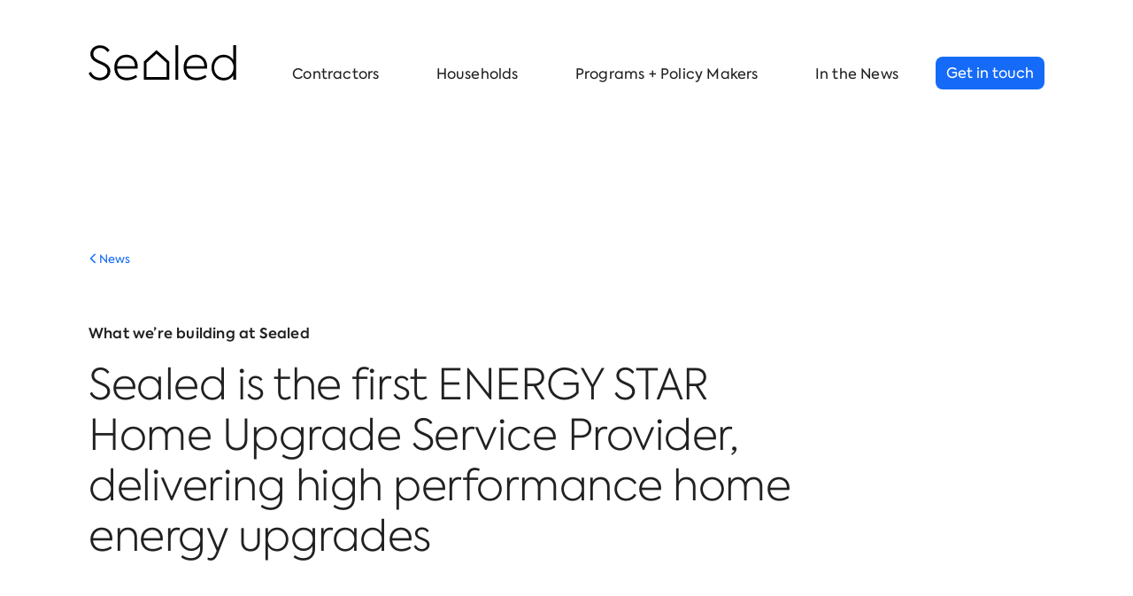

--- FILE ---
content_type: text/html; charset=UTF-8
request_url: https://sealed.com/energystar-home-upgrade-service-provider/
body_size: 10294
content:
<!DOCTYPE html PUBLIC "-//W3C//DTD XHTML 1.0 Strict//EN" "http://www.w3.org/TR/xhtml1/DTD/xhtml1-strict.dtd">
<html lang="en-US">
	<head>
		
		<meta http-equiv="Content-Type" content="text/html; charset=utf-8" />
		<meta name="viewport" content="width=device-width, initial-scale=1.0">
		<meta name="description" content="Level up your sales with simplified rebates and incentives. Sealed empowers contractors by providing point of sale incentive and rebate qualification with guaranteed amounts.">

		<!-- Open Graph -->
		<meta name=“facebook-domain-verification” content=“q4odbc91mwg9i8ss3rkq6iey88dtqa” />
		<meta property="og:title" content="Sealed is the first ENERGY STAR Home Upgrade Service Provider, delivering high performance home energy upgrades ">
		<meta property="og:description" content="Level up your sales with simplified rebates and incentives. Sealed empowers contractors by providing point of sale incentive and rebate qualification with guaranteed amounts.">
		<meta property="og:image" content="https://storage.googleapis.com/sealed-dev.appspot.com/web/web_website-head-image.png">
		<meta property="og:url" content="https://sealed.com/energystar-home-upgrade-service-provider">
		<meta property="og:site_name" content="Sealed">
		<meta name="twitter:card" content="summary_large_image">
		<meta name="twitter:image:alt" content="Sealed logo">

		
		<title>Sealed is the first ENERGY STAR Home Upgrade Service Provider, delivering high performance home energy upgrades  | Sealed</title>

		<link rel="canonical" href="https://sealed.com/energystar-home-upgrade-service-provider/" />
		<link rel="icon" href="https://storage.googleapis.com/sealed-dev.appspot.com/web/icons/favicon.ico" sizes="any">
		<link rel="icon" href="https://sealed.com/wp-content/themes/sealed/favicon.svg" type="image/svg+xml">
		<link rel="apple-touch-icon" href="https://storage.googleapis.com/sealed-dev.appspot.com/web/icons/apple-touch-icon.png">

		<link rel="preconnect" href="https://fonts.googleapis.com">
		<link rel="preconnect" href="https://fonts.gstatic.com" crossorigin>
		<link href="https://fonts.googleapis.com/css2?family=Montserrat:ital,wght@0,100..900;1,100..900&display=swap" rel="stylesheet">

		<script>
			window.dataLayer = window.dataLayer || [];
		</script>

		<!-- Google Tag Manager -->
		<script>(function(w,d,s,l,i){w[l]=w[l]||[];w[l].push({'gtm.start':
		new Date().getTime(),event:'gtm.js'});var f=d.getElementsByTagName(s)[0],
		j=d.createElement(s),dl=l!='dataLayer'?'&l='+l:'';j.async=true;j.src=
		'https://www.googletagmanager.com/gtm.js?id='+i+dl;f.parentNode.insertBefore(j,f);
		})(window,document,'script','dataLayer','GTM-TLKPSR');</script>
		<!-- End Google Tag Manager -->

		<!-- Google Tag Manager (noscript) -->
		<noscript><iframe src="https://www.googletagmanager.com/ns.html?id=GTM-TLKPSR"
		height="0" width="0" style="display:none;visibility:hidden"></iframe></noscript>
		<!-- End Google Tag Manager (noscript) -->

		<!-- Global site tag (gtag.js) - Google Analytics -->
		<script src="https://www.googletagmanager.com/gtag/js?id=UA-52155710-1"></script>
		<script>
		  window.dataLayer = window.dataLayer || [];
		  function gtag(){dataLayer.push(arguments);}
		  gtag('js', new Date());
		  gtag('config', 'UA-52155710-1');
		</script>

		<meta name="msvalidate.01" content="9449B6CAA07FC3BB69458BD798303EC5" />
		<meta name="google-site-verification" content="gad3DS8R7aeshSDyN1SwsMfZkHbf0gQMR51qIsPCa_g" />

	<meta name='robots' content='max-image-preview:large' />
<link rel='dns-prefetch' href='//sealed.com' />
<link rel='dns-prefetch' href='//player.vimeo.com' />
<link rel='dns-prefetch' href='//cdnjs.cloudflare.com' />
<link rel='dns-prefetch' href='//js.hs-scripts.com' />
<link rel="alternate" type="application/rss+xml" title="Sealed &raquo; Feed" href="https://sealed.com/feed/" />
<link rel="alternate" type="application/rss+xml" title="Sealed &raquo; Comments Feed" href="https://sealed.com/comments/feed/" />
<link rel='stylesheet' id='wp-block-library-css' href='https://sealed.com/wp-includes/css/dist/block-library/style.min.css' type='text/css' media='all' />
<link rel='stylesheet' id='classic-theme-styles-css' href='https://sealed.com/wp-includes/css/classic-themes.min.css' type='text/css' media='all' />
<style id='global-styles-inline-css' type='text/css'>
body{--wp--preset--color--black: #000000;--wp--preset--color--cyan-bluish-gray: #abb8c3;--wp--preset--color--white: #ffffff;--wp--preset--color--pale-pink: #f78da7;--wp--preset--color--vivid-red: #cf2e2e;--wp--preset--color--luminous-vivid-orange: #ff6900;--wp--preset--color--luminous-vivid-amber: #fcb900;--wp--preset--color--light-green-cyan: #7bdcb5;--wp--preset--color--vivid-green-cyan: #00d084;--wp--preset--color--pale-cyan-blue: #8ed1fc;--wp--preset--color--vivid-cyan-blue: #0693e3;--wp--preset--color--vivid-purple: #9b51e0;--wp--preset--gradient--vivid-cyan-blue-to-vivid-purple: linear-gradient(135deg,rgba(6,147,227,1) 0%,rgb(155,81,224) 100%);--wp--preset--gradient--light-green-cyan-to-vivid-green-cyan: linear-gradient(135deg,rgb(122,220,180) 0%,rgb(0,208,130) 100%);--wp--preset--gradient--luminous-vivid-amber-to-luminous-vivid-orange: linear-gradient(135deg,rgba(252,185,0,1) 0%,rgba(255,105,0,1) 100%);--wp--preset--gradient--luminous-vivid-orange-to-vivid-red: linear-gradient(135deg,rgba(255,105,0,1) 0%,rgb(207,46,46) 100%);--wp--preset--gradient--very-light-gray-to-cyan-bluish-gray: linear-gradient(135deg,rgb(238,238,238) 0%,rgb(169,184,195) 100%);--wp--preset--gradient--cool-to-warm-spectrum: linear-gradient(135deg,rgb(74,234,220) 0%,rgb(151,120,209) 20%,rgb(207,42,186) 40%,rgb(238,44,130) 60%,rgb(251,105,98) 80%,rgb(254,248,76) 100%);--wp--preset--gradient--blush-light-purple: linear-gradient(135deg,rgb(255,206,236) 0%,rgb(152,150,240) 100%);--wp--preset--gradient--blush-bordeaux: linear-gradient(135deg,rgb(254,205,165) 0%,rgb(254,45,45) 50%,rgb(107,0,62) 100%);--wp--preset--gradient--luminous-dusk: linear-gradient(135deg,rgb(255,203,112) 0%,rgb(199,81,192) 50%,rgb(65,88,208) 100%);--wp--preset--gradient--pale-ocean: linear-gradient(135deg,rgb(255,245,203) 0%,rgb(182,227,212) 50%,rgb(51,167,181) 100%);--wp--preset--gradient--electric-grass: linear-gradient(135deg,rgb(202,248,128) 0%,rgb(113,206,126) 100%);--wp--preset--gradient--midnight: linear-gradient(135deg,rgb(2,3,129) 0%,rgb(40,116,252) 100%);--wp--preset--duotone--dark-grayscale: url('#wp-duotone-dark-grayscale');--wp--preset--duotone--grayscale: url('#wp-duotone-grayscale');--wp--preset--duotone--purple-yellow: url('#wp-duotone-purple-yellow');--wp--preset--duotone--blue-red: url('#wp-duotone-blue-red');--wp--preset--duotone--midnight: url('#wp-duotone-midnight');--wp--preset--duotone--magenta-yellow: url('#wp-duotone-magenta-yellow');--wp--preset--duotone--purple-green: url('#wp-duotone-purple-green');--wp--preset--duotone--blue-orange: url('#wp-duotone-blue-orange');--wp--preset--font-size--small: 13px;--wp--preset--font-size--medium: 20px;--wp--preset--font-size--large: 36px;--wp--preset--font-size--x-large: 42px;--wp--preset--spacing--20: 0.44rem;--wp--preset--spacing--30: 0.67rem;--wp--preset--spacing--40: 1rem;--wp--preset--spacing--50: 1.5rem;--wp--preset--spacing--60: 2.25rem;--wp--preset--spacing--70: 3.38rem;--wp--preset--spacing--80: 5.06rem;--wp--preset--shadow--natural: 6px 6px 9px rgba(0, 0, 0, 0.2);--wp--preset--shadow--deep: 12px 12px 50px rgba(0, 0, 0, 0.4);--wp--preset--shadow--sharp: 6px 6px 0px rgba(0, 0, 0, 0.2);--wp--preset--shadow--outlined: 6px 6px 0px -3px rgba(255, 255, 255, 1), 6px 6px rgba(0, 0, 0, 1);--wp--preset--shadow--crisp: 6px 6px 0px rgba(0, 0, 0, 1);}:where(.is-layout-flex){gap: 0.5em;}body .is-layout-flow > .alignleft{float: left;margin-inline-start: 0;margin-inline-end: 2em;}body .is-layout-flow > .alignright{float: right;margin-inline-start: 2em;margin-inline-end: 0;}body .is-layout-flow > .aligncenter{margin-left: auto !important;margin-right: auto !important;}body .is-layout-constrained > .alignleft{float: left;margin-inline-start: 0;margin-inline-end: 2em;}body .is-layout-constrained > .alignright{float: right;margin-inline-start: 2em;margin-inline-end: 0;}body .is-layout-constrained > .aligncenter{margin-left: auto !important;margin-right: auto !important;}body .is-layout-constrained > :where(:not(.alignleft):not(.alignright):not(.alignfull)){max-width: var(--wp--style--global--content-size);margin-left: auto !important;margin-right: auto !important;}body .is-layout-constrained > .alignwide{max-width: var(--wp--style--global--wide-size);}body .is-layout-flex{display: flex;}body .is-layout-flex{flex-wrap: wrap;align-items: center;}body .is-layout-flex > *{margin: 0;}:where(.wp-block-columns.is-layout-flex){gap: 2em;}.has-black-color{color: var(--wp--preset--color--black) !important;}.has-cyan-bluish-gray-color{color: var(--wp--preset--color--cyan-bluish-gray) !important;}.has-white-color{color: var(--wp--preset--color--white) !important;}.has-pale-pink-color{color: var(--wp--preset--color--pale-pink) !important;}.has-vivid-red-color{color: var(--wp--preset--color--vivid-red) !important;}.has-luminous-vivid-orange-color{color: var(--wp--preset--color--luminous-vivid-orange) !important;}.has-luminous-vivid-amber-color{color: var(--wp--preset--color--luminous-vivid-amber) !important;}.has-light-green-cyan-color{color: var(--wp--preset--color--light-green-cyan) !important;}.has-vivid-green-cyan-color{color: var(--wp--preset--color--vivid-green-cyan) !important;}.has-pale-cyan-blue-color{color: var(--wp--preset--color--pale-cyan-blue) !important;}.has-vivid-cyan-blue-color{color: var(--wp--preset--color--vivid-cyan-blue) !important;}.has-vivid-purple-color{color: var(--wp--preset--color--vivid-purple) !important;}.has-black-background-color{background-color: var(--wp--preset--color--black) !important;}.has-cyan-bluish-gray-background-color{background-color: var(--wp--preset--color--cyan-bluish-gray) !important;}.has-white-background-color{background-color: var(--wp--preset--color--white) !important;}.has-pale-pink-background-color{background-color: var(--wp--preset--color--pale-pink) !important;}.has-vivid-red-background-color{background-color: var(--wp--preset--color--vivid-red) !important;}.has-luminous-vivid-orange-background-color{background-color: var(--wp--preset--color--luminous-vivid-orange) !important;}.has-luminous-vivid-amber-background-color{background-color: var(--wp--preset--color--luminous-vivid-amber) !important;}.has-light-green-cyan-background-color{background-color: var(--wp--preset--color--light-green-cyan) !important;}.has-vivid-green-cyan-background-color{background-color: var(--wp--preset--color--vivid-green-cyan) !important;}.has-pale-cyan-blue-background-color{background-color: var(--wp--preset--color--pale-cyan-blue) !important;}.has-vivid-cyan-blue-background-color{background-color: var(--wp--preset--color--vivid-cyan-blue) !important;}.has-vivid-purple-background-color{background-color: var(--wp--preset--color--vivid-purple) !important;}.has-black-border-color{border-color: var(--wp--preset--color--black) !important;}.has-cyan-bluish-gray-border-color{border-color: var(--wp--preset--color--cyan-bluish-gray) !important;}.has-white-border-color{border-color: var(--wp--preset--color--white) !important;}.has-pale-pink-border-color{border-color: var(--wp--preset--color--pale-pink) !important;}.has-vivid-red-border-color{border-color: var(--wp--preset--color--vivid-red) !important;}.has-luminous-vivid-orange-border-color{border-color: var(--wp--preset--color--luminous-vivid-orange) !important;}.has-luminous-vivid-amber-border-color{border-color: var(--wp--preset--color--luminous-vivid-amber) !important;}.has-light-green-cyan-border-color{border-color: var(--wp--preset--color--light-green-cyan) !important;}.has-vivid-green-cyan-border-color{border-color: var(--wp--preset--color--vivid-green-cyan) !important;}.has-pale-cyan-blue-border-color{border-color: var(--wp--preset--color--pale-cyan-blue) !important;}.has-vivid-cyan-blue-border-color{border-color: var(--wp--preset--color--vivid-cyan-blue) !important;}.has-vivid-purple-border-color{border-color: var(--wp--preset--color--vivid-purple) !important;}.has-vivid-cyan-blue-to-vivid-purple-gradient-background{background: var(--wp--preset--gradient--vivid-cyan-blue-to-vivid-purple) !important;}.has-light-green-cyan-to-vivid-green-cyan-gradient-background{background: var(--wp--preset--gradient--light-green-cyan-to-vivid-green-cyan) !important;}.has-luminous-vivid-amber-to-luminous-vivid-orange-gradient-background{background: var(--wp--preset--gradient--luminous-vivid-amber-to-luminous-vivid-orange) !important;}.has-luminous-vivid-orange-to-vivid-red-gradient-background{background: var(--wp--preset--gradient--luminous-vivid-orange-to-vivid-red) !important;}.has-very-light-gray-to-cyan-bluish-gray-gradient-background{background: var(--wp--preset--gradient--very-light-gray-to-cyan-bluish-gray) !important;}.has-cool-to-warm-spectrum-gradient-background{background: var(--wp--preset--gradient--cool-to-warm-spectrum) !important;}.has-blush-light-purple-gradient-background{background: var(--wp--preset--gradient--blush-light-purple) !important;}.has-blush-bordeaux-gradient-background{background: var(--wp--preset--gradient--blush-bordeaux) !important;}.has-luminous-dusk-gradient-background{background: var(--wp--preset--gradient--luminous-dusk) !important;}.has-pale-ocean-gradient-background{background: var(--wp--preset--gradient--pale-ocean) !important;}.has-electric-grass-gradient-background{background: var(--wp--preset--gradient--electric-grass) !important;}.has-midnight-gradient-background{background: var(--wp--preset--gradient--midnight) !important;}.has-small-font-size{font-size: var(--wp--preset--font-size--small) !important;}.has-medium-font-size{font-size: var(--wp--preset--font-size--medium) !important;}.has-large-font-size{font-size: var(--wp--preset--font-size--large) !important;}.has-x-large-font-size{font-size: var(--wp--preset--font-size--x-large) !important;}
.wp-block-navigation a:where(:not(.wp-element-button)){color: inherit;}
:where(.wp-block-columns.is-layout-flex){gap: 2em;}
.wp-block-pullquote{font-size: 1.5em;line-height: 1.6;}
</style>
<link rel='stylesheet' id='site-styles-css' href='https://sealed.com/wp-content/themes/sealed/css/styles.css' type='text/css' media='all' />
<script type='text/javascript' src='https://sealed.com/wp-includes/js/jquery/jquery.min.js' id='jquery-core-js'></script>
<script type='text/javascript' src='https://sealed.com/wp-includes/js/jquery/jquery-migrate.min.js' id='jquery-migrate-js'></script>
<script type='text/javascript' id='sitescripts-js-extra'>
/* <![CDATA[ */
var wp_ajax = {"ajax_url":"https:\/\/sealed.com\/wp-admin\/admin-ajax.php"};
/* ]]> */
</script>
<script type='text/javascript' src='https://sealed.com/wp-content/themes/sealed/js/site-scripts.js' id='sitescripts-js'></script>
<script type='text/javascript' src='https://player.vimeo.com/api/player.js' id='vidscripts-js'></script>
<script type='text/javascript' src='https://cdnjs.cloudflare.com/ajax/libs/bodymovin/5.7.6/lottie.min.js' id='animscripts-js'></script>
<link rel="EditURI" type="application/rsd+xml" title="RSD" href="https://sealed.com/xmlrpc.php?rsd" />
<link rel='shortlink' href='https://sealed.com/?p=7573' />
			<!-- DO NOT COPY THIS SNIPPET! Start of Page Analytics Tracking for HubSpot WordPress plugin v7.12.14-->
			<script type="text/javascript">
				var _hsq = _hsq || [];
				_hsq.push(["setContentType", "standard-page"]);
			</script>
			<!-- DO NOT COPY THIS SNIPPET! End of Page Analytics Tracking for HubSpot WordPress plugin -->
			
	</head>
	<body class="page-template page-template-template-single-post page-template-template-single-post-php page page-id-7573">

			<img src="https://storage.googleapis.com/sealed-dev.appspot.com/web/sealed-logo.svg" alt="" class="hide" aria-hidden="true" />

		<!-- UNIVERSAL HEADER -->
		<!-- UNIVERSAL HEADER -->

    
    <header id="univ-header" >

        <div>
            <div class="max">

                <!-- LOGO -->
                <a href="/">
                    <div class="logo"><span>Sealed</span></div>                                    </a>
                <!-- /LOGO -->



                <!-- MAIN NAV -->
                <nav>
                    <!-- ACCESSIBLE MENU -->
                    <ul class="access">
                        <li><a href="/">Home</a></li>
                        <li><a href="/contractors/">Contractors</a></li>
                        <li><a href="/homeowner/">Households</a></li>
                        <li><a href="/programs/">Programs + Policy Makers</a></li>
                        <li><a href="/in-the-news">In the News</a></li>
                    </ul>

                    <!-- VISUAL MENU -->
                    <ul aria-hidden="true">
                        <li class="mobile"><a href="/">Home</a></li>
                        <li><a href="/contractors/">Contractors</a></li>
                        <li><a href="/homeowner/">Households</a></li>
                        <li><a href="/programs/">Programs + Policy Makers</a></li>
                        <li><a href="/in-the-news">In the News</a></li>
                    </ul>
                    <div>
                        <a class="email-icon" href="mailto:hello@sealed.com"> hello@sealed.com</a>
                    </div>
                </nav>
                <!-- /MAIN NAV MOBILE -->

                <!-- QUALIFY BTN -->
                <div id="quiz-start" class="cta">
                                            <a href="https://sealed.typeform.com/to/HYALHek7" class="qualify-btn">Get in touch</a>
                                        </div>

                <!-- BURGER -->
                <div aria-hidden="true" id="burger">
                    <span></span>
                    <span></span>
                </div>
                <!-- /BURGER -->

            </div>
        </div>

    </header>

	
	<main role="main" id="resource-single">
		<!-- section -->
		<section class="full-article" id="post-7573" class="post-7573 page type-page status-publish hentry">

		
			<header>
				<a id="back-all" href="/in-the-news/">News</a>
				<div class="header-info">
					<!-- post title -->
					<h1>
						<span>What we’re building at Sealed</span>
						Sealed is the first ENERGY STAR Home Upgrade Service Provider, delivering high performance home energy upgrades 					</h1>
					<!-- /post title -->

					<!-- the excerpt -->
										<!-- /the excerpt -->
				</div>

								<div class="shade"></div>
			</header>



			<div class="max">

				<!-- article -->
				<article>

					<!-- the excerpt -->
					<div class="excerpt">
											</div>
					<!-- /the excerpt -->

					<div class="wp-block-image">
<figure class="aligncenter size-large is-resized"><img decoding="async" src="https://storage.googleapis.com/sealed-prod.appspot.com/1/2024/05/1200x1200-ESHU-Responsive-Cutaway-1-1024x1024.jpg" alt="" class="wp-image-7584" width="512" height="512" srcset="https://storage.googleapis.com/sealed-prod.appspot.com/1/2024/05/1200x1200-ESHU-Responsive-Cutaway-1-1024x1024.jpg 1024w, https://storage.googleapis.com/sealed-prod.appspot.com/1/2024/05/1200x1200-ESHU-Responsive-Cutaway-1-300x300.jpg 300w, https://storage.googleapis.com/sealed-prod.appspot.com/1/2024/05/1200x1200-ESHU-Responsive-Cutaway-1-150x150.jpg 150w, https://storage.googleapis.com/sealed-prod.appspot.com/1/2024/05/1200x1200-ESHU-Responsive-Cutaway-1-768x768.jpg 768w, https://storage.googleapis.com/sealed-prod.appspot.com/1/2024/05/1200x1200-ESHU-Responsive-Cutaway-1.jpg 1200w" sizes="(max-width: 512px) 100vw, 512px" /></figure></div>


<p>No doubt the <a rel="noreferrer noopener" href="https://www.energystar.gov/" target="_blank">ENERGY STAR</a> name is at the top of the list when people think about energy efficient appliances and equipment. In fact, <a rel="noreferrer noopener" href="https://www.energystar.gov/about/impacts" target="_blank">90%</a> of households recognize the brand. <strong>Now ENERGY STAR is using the power of its brand to help people navigate their home efficiency and electrification journeys.</strong></p>



<p><a href="https://www.energystar.gov/products/energy_star_home_upgrade" target="_blank" rel="noreferrer noopener">ENERGY STAR Home Upgrade</a> is a new program designed to help households improve the performance of their entire home through a one-stop shop for home energy upgrades. It consists of <a href="https://www.energystar.gov/products/energy_star_home_upgrade" target="_blank" rel="noreferrer noopener">six high-impact measures</a>, each meant to work together to deliver significant energy and cost savings — improving the comfort and energy efficiency of homes in the process.&nbsp;</p>



<p>We at Sealed know that electrification journeys aren’t always easy. There are often multiple steps, different contractors, and, of course, the cost. <strong>The ENERGY STAR Home Upgrade program looks to simplify the process for households, connecting them with retailers, incentives, service providers, and other resources.&nbsp;</strong></p>



<p>As of today, that includes Sealed, the first ENERGY STAR Home Upgrade Service Provider. <strong>Becoming a Service Provider will only help us improve what we’ve been doing for the last decade: helping people across the U.S. stop home energy waste and electrify their homes.  </strong></p>


<div class="policy-signup">
        <div id="mc_embed_shell">
            <div id="mc_embed_signup">
                <form action="https://sealed.us13.list-manage.com/subscribe/post?u=b7ef4609cfea0dfd5f773fd24&amp;id=0505f86023&amp;f_id=0085f6e4f0" method="post" id="mc-embedded-subscribe-form" name="mc-embedded-subscribe-form" class="validate" target="_blank">
                    <div id="mc_embed_signup_scroll"><p><p>Stay in the loop with up-to-date industry news, including Inflation Reduction Act energy incentive rollouts.</p>
                        <div class="mc-field-group"><label for="mce-EMAIL">Email Address <span class="asterisk">*</span></label><input type="email" name="EMAIL" class="required email" id="mce-EMAIL" required="" value=""></div>
                        <div id="mce-responses" class="clear">
                            <div class="response" id="mce-error-response" style="display: none;"></div>
                            <div class="response" id="mce-success-response" style="display: none;"></div>
                        </div>
                        <div aria-hidden="true" style="position: absolute; left: -5000px;"><input type="text" name="b_b7ef4609cfea0dfd5f773fd24_0505f86023" tabindex="-1" value=""></div><div class="clear"><input type="submit" name="subscribe" id="mc-embedded-subscribe" class="button" value="Subscribe"></div>
                    </div>
                </form>
            </div>
            <script type="text/javascript" src="//s3.amazonaws.com/downloads.mailchimp.com/js/mc-validate.js"></script><script type="text/javascript">(function($) {window.fnames = new Array(); window.ftypes = new Array();fnames[0]="EMAIL";ftypes[0]="email";fnames[1]="FNAME";ftypes[1]="text";fnames[2]="LNAME";ftypes[2]="text";}(jQuery));var $mcj = jQuery.noConflict(true);</script></div>
        </div>



<h2 class="wp-block-heading"><strong>The ENERGY STAR Home Upgrade Partnership will increase awareness of high performance upgrades</strong></h2>



<p>To meet climate and energy goals, households across the U.S. need to improve the energy efficiency of their homes and replace fossil fuel-powered appliances with electric alternatives like heat pumps. Currently, a major barrier impeding this sort of work is the simple fact that many people don’t realize their homes can be improved to be more comfortable and efficient.&nbsp;</p>



<p>The ENERGY STAR Home Upgrade program aims to inform households of the numerous benefits of home energy upgrades — and, in turn, get people excited about making the sort of home upgrades that will mean better indoor living and lower monthly costs.&nbsp;</p>



<p>We at Sealed are excited to be a part of the ENERGY STAR Home Upgrade mission. <strong>Being an ENERGY STAR Home Upgrade Service Provider will allow us to build upon our existing partnerships to let even more homeowners know what upgrades are available to them.</strong> And by working with contractors across the country, we’re bringing experienced professionals to households who can assist in their home energy journey.</p>



<p>Today, ENERGY STAR <a href="https://www.energystar.gov/about/impacts" target="_blank" rel="noreferrer noopener">drives adoption</a> of home energy upgrades, and the facts speak for themselves. More than 1,200 retailers sell ENERGY STAR products every year, which amounts to more than 300 million ENERGY STAR appliances and equipment sold every year. In the last year alone, nearly half of Americans knowingly purchased a product that carried the ENERGY STAR label.<strong> ENERGY STAR Home Upgrade will only expand this reach by putting the companies and organizations leading the way in home energy efficiency in one place.&nbsp;</strong></p>



<h2 class="wp-block-heading"><strong>Consumers can better understand their options with ENERGY STAR Home Upgrade</strong></h2>



<p>The ENERGY STAR Home Upgrade program has developed robust consumer-facing educational content about the high impact, energy saving upgrades that will prepare households for the clean energy future.&nbsp;</p>



<p>For instance: It’s not always easy to understand what a <a href="https://www.energystar.gov/products/energy_star_home_upgrade/clean_heating_cooling" target="_blank" rel="noreferrer noopener">heat pump</a> does (the name isn’t exactly intuitive). But ENERGY STAR Home Upgrade has materials to educate consumers on how heat pumps work and why they might be a good fit for their home.</p>



<p><strong>Similarly, these materials can be leveraged by contractors to help with the “<a href="https://sealed.com/ira-market-transformation/">kitchen table conversation</a>,” something we’ve found is the most influential moment of the home energy upgrade journey. I</strong>f a contractor, for example, tells a homeowner that a heat pump is their best bet, that homeowner is going to buy a heat pump.&nbsp;</p>



<p>At Sealed, we’re committed to making these talks as easy as possible by distributing these educational materials to contractors — helping them make the case to households that efficient, clean technologies should be their first choice.</p>



<h2 class="wp-block-heading"><strong>ENERGY STAR Home Upgrade represents high performance electrification</strong></h2>



<p>For more than 30 years,<strong> </strong>ENERGY STAR has set the standard for how efficiency and electrification can be done right. <strong>The ENERGY STAR Home Upgrade program represents the next step, by emphasizing high performance electrification — which makes Sealed the perfect fit.</strong></p>



<p>As an <a href="https://sealed.com/how-aggregators-simplify-rebate-programs/">aggregator</a>, Sealed helps ensure the installation of high quality projects that save as much energy as possible. <strong>We participate in <a href="https://sealed.com/consumer-protection/">measured savings</a> rebate programs, which are all about rewarding projects that save the most energy. </strong>Measured savings rebate programs create a “race to the top” where high performance upgrades that save the most energy are rewarded.</p>



<p>We’re excited to team up with the ENERGY STAR Home Upgrade to elevate our experience connecting households to high quality contractors in their area who are ready and equipped to offer a full suite of rebates to lower the prices of energy efficiency upgrades.</p>



<p>This partnership comes at a perfect time. <strong>The Inflation Reduction Act <a href="https://www.energy.gov/scep/home-energy-rebates-application-guidance" target="_blank" rel="noreferrer noopener">Home Energy Rebates</a>, set to start rolling out later this year, require installation of ENERGY STAR certified appliances. And as an ENERGY STAR Home Upgrade Service Provider, we at Sealed can help you take advantage of these rebates.</strong></p>



<p>We are excited to be the first Service Provider in the ENERGY STAR Home Upgrade program — and we’re ready to help people across the country bring energy efficiency into their homes</p>



<p><strong>For more information, check out Sealed&#8217;s press release <a href="https://sealed.com/energystar/">here</a>.</strong></p>


<div class="policy-signup">
        <div id="mc_embed_shell">
            <div id="mc_embed_signup">
                <form action="https://sealed.us13.list-manage.com/subscribe/post?u=b7ef4609cfea0dfd5f773fd24&amp;id=0505f86023&amp;f_id=0085f6e4f0" method="post" id="mc-embedded-subscribe-form" name="mc-embedded-subscribe-form" class="validate" target="_blank">
                    <div id="mc_embed_signup_scroll"><p><p>Stay in the loop with up-to-date industry news, including Inflation Reduction Act energy incentive rollouts.</p>
                        <div class="mc-field-group"><label for="mce-EMAIL">Email Address <span class="asterisk">*</span></label><input type="email" name="EMAIL" class="required email" id="mce-EMAIL" required="" value=""></div>
                        <div id="mce-responses" class="clear">
                            <div class="response" id="mce-error-response" style="display: none;"></div>
                            <div class="response" id="mce-success-response" style="display: none;"></div>
                        </div>
                        <div aria-hidden="true" style="position: absolute; left: -5000px;"><input type="text" name="b_b7ef4609cfea0dfd5f773fd24_0505f86023" tabindex="-1" value=""></div><div class="clear"><input type="submit" name="subscribe" id="mc-embedded-subscribe" class="button" value="Subscribe"></div>
                    </div>
                </form>
            </div>
            <script type="text/javascript" src="//s3.amazonaws.com/downloads.mailchimp.com/js/mc-validate.js"></script><script type="text/javascript">(function($) {window.fnames = new Array(); window.ftypes = new Array();fnames[0]="EMAIL";ftypes[0]="email";fnames[1]="FNAME";ftypes[1]="text";fnames[2]="LNAME";ftypes[2]="text";}(jQuery));var $mcj = jQuery.noConflict(true);</script></div>
        </div>

				</article>
				<!-- /article -->

				<div id="date-bar">
					<div class="icon" aria-hidden="true"></div> May 21, 2024				</div>
			</div>

			<div>
							</div>

		
		
		</section>
		<!-- /section -->

		<section id="related-articles">
			<div>
				<h2>More from Sealed</h2>
				<div>
											<div>
														<h3>Hot upstairs, cold downstairs? Here’s how to fix it.</h3>
							<p><p>A too-hot upstairs can feel awful to live in. If your upstairs can&#8217;t get cool in the summer, you need to read this.</p>
</p>
							<a class='full-story arw-link' href="https://sealed.com/resources/how-to-cool-upstairs-of-a-2-story-home/" title="Hot upstairs, cold downstairs? Here’s how to fix it.">Read full story <span></span></a>
						</div>
											<div>
														<h3>Electricity prices going up: Does your electric bill feel out of control?</h3>
							<p><p>High electric bills are a real problem. Here’s why electricity prices are rising… and how to cut energy waste in the most impactful ways.</p>
</p>
							<a class='full-story arw-link' href="https://sealed.com/resources/electricity-prices-going-up/" title="Electricity prices going up: Does your electric bill feel out of control?">Read full story <span></span></a>
						</div>
											<div>
														<h3>IRA HEEHRA rebate program: Easy-to-understand guide</h3>
							<p><p>Will brand-new legislation help you save money on energy-efficient home upgrades? Let&#8217;s find out.</p>
</p>
							<a class='full-story arw-link' href="https://sealed.com/resources/heehra-rebates-program/" title="IRA HEEHRA rebate program: Easy-to-understand guide">Read full story <span></span></a>
						</div>
									</div>
			</div>
		</section>
	</main>

					<!-- UNIVERSAL FOOTER -->
			<footer id="universal-footer">
				<a href="index.php" class="logo">
					<span>Sealed</span>
				</a>
				<div style="display: none;">
					<div>
						<h2>Stay in touch</h2>
						<p>
							Get monthly tips on staying comfortable, saving energy, and more.
						</p>
					</div>
					<div id="footer-form">
						<div data-tf-widget="M2jVYXOB" data-tf-hide-headers data-tf-hide-footer data-tf-opacity="0"></div>
						<script src="//embed.typeform.com/next/embed.js"></script>
					</div>
				</div>
				<div>
					<ul id="menu-footer-menu" class="menu"><li id="nav-about"><a>About</a>
<ul class="sub-menu">
	<li id="nav-team"><a href="https://sealed.com/our-team/">Team</a></li>
	<li id="nav-jobs"><a href="https://sealed.com/jobs/">Jobs</a></li>
	<li id="nav-news"><a href="https://sealed.com/in-the-news/">News</a></li>
	<li id="nav-privacypolicy"><a rel="privacy-policy" href="https://sealed.com/privacy-policy/">Privacy Policy</a></li>
</ul>
</li>
</ul>				</div>
				<div>
					<div>
						<a class="email-icon" href="mailto:hello@sealed.com"> hello@sealed.com</a>
						<p>
							20 West 33rd Street, 7th Floor<br />
							New York, NY 10001
						</p>
					</div>
					<div>
						&copy; 2026 Sealed, Inc.
					</div>
				</div>
			</footer>

		
		

		<!-- INFO MODULE -->
		<div id="info-module">
			<h2></h2>
			<div class="content">
				<p></p>
			</div>
			<button aria-hidden="true" class="close"><span>Close</span></button>
			<button class="close-btm">Close</button>
		</div>

		<!-- SHADE -->
		<div id="shade-new"></div>

		<script type='text/javascript' id='leadin-script-loader-js-js-extra'>
/* <![CDATA[ */
var leadin_wordpress = {"userRole":"visitor","pageType":"page","leadinPluginVersion":"7.12.14"};
/* ]]> */
</script>
<script async defer id="hs-script-loader" type='text/javascript' src='//js.hs-scripts.com/5117955.js' id='leadin-script-loader-js-js'></script>

		<script>
		    window['friendbuy'] = window['friendbuy'] || [];
		    window['friendbuy'].push(['widget', "ewf-soX"]);
			window.onboardingGWAPI = "https://onboarding-svc-us-east1-h8w2ju6.ue.gateway.dev";
		</script>

	</body>
</html>


--- FILE ---
content_type: text/css
request_url: https://sealed.com/wp-content/themes/sealed/css/styles.css
body_size: 42029
content:
html,body,div,span,applet,object,iframe,h1,h2,h3,h4,h5,h6,p,blockquote,pre,a,abbr,acronym,address,big,cite,code,del,dfn,em,img,ins,kbd,q,s,samp,small,strike,strong,sub,sup,tt,var,b,u,i,center,dl,dt,dd,ol,ul,li,fieldset,form,label,legend,table,caption,tbody,tfoot,thead,tr,th,td,article,aside,canvas,details,embed,figure,figcaption,footer,header,hgroup,menu,nav,output,ruby,section,summary,time,mark,audio,video{margin:0;padding:0;border:0;font-size:100%;font:inherit;vertical-align:baseline}article,aside,details,figcaption,figure,footer,header,hgroup,menu,nav,section{display:block}body{line-height:1}ol,ul{list-style:none}blockquote,q{quotes:none}blockquote:before,blockquote:after,q:before,q:after{content:"";content:none}table{border-collapse:collapse;border-spacing:0}a:link,a:visited,a:hover,a:active{text-decoration:none}*{box-sizing:border-box}button{-webkit-appearance:none;border-radius:0}button:focus{outline:none}input{-webkit-appearance:none;border-radius:0}input[type=submit]{-webkit-appearance:none;border-radius:0}@font-face{font-family:"Axiforma";font-display:swap;src:url("../fonts/Axiforma-Thin.otf") format("opentype"),local("Helvetica"),local("Arial");font-weight:300}@font-face{font-family:"Axiforma";font-display:swap;src:url("../fonts/Axiforma-Light.otf") format("opentype"),local("Helvetica"),local("Arial");font-weight:400}@font-face{font-family:"Axiforma";font-display:swap;src:url("../fonts/Axiforma-Regular.otf") format("opentype"),local("Helvetica"),local("Arial");font-weight:500}@font-face{font-family:"Axiforma";font-display:swap;src:url("../fonts/Axiforma-Italic.otf") format("opentype"),local("Helvetica"),local("Arial");font-weight:500;font-style:italic}@font-face{font-family:"Axiforma";font-display:swap;src:url("../fonts/Axiforma-SemiBold.otf") format("opentype"),local("Helvetica"),local("Arial");font-weight:600}@font-face{font-family:"Axiforma";font-display:swap;src:url("../fonts/Axiforma-SemiBold.otf") format("opentype"),local("Helvetica"),local("Arial");font-weight:700}@font-face{font-family:"Axiforma";font-display:swap;src:url("../fonts/Axiforma-BoldItalic.otf") format("opentype"),local("Helvetica"),local("Arial");font-weight:800;font-style:italic}html,body{font-family:"Axiforma","Montserrat",sans-serif;font-weight:400;line-height:1.5;-moz-osx-font-smoothing:grayscale;-webkit-font-smoothing:antialiased;text-rendering:optimizeLegibility;background-color:#fff}html.scroll-stop,body.scroll-stop{position:fixed;overflow:hidden;width:100%;height:100%}.max{position:relative;max-width:1640px;margin:0px auto;padding:0px 20px}@media(min-width: 768px){.max{padding:0px 40px}}@media(min-width: 1280px){.max{padding:0px 100px}}.clear{clear:both}.logo{display:block;background-repeat:no-repeat;background-position:center;background-size:contain}.logo span{position:absolute;overflow:hidden;clip:rect(0 0 0 0);height:1px;width:1px;margin:-1px;padding:0;border:0}.hide{position:absolute;overflow:hidden;clip:rect(0 0 0 0);height:1px;width:1px;margin:-1px;padding:0;border:0}.arw-link,.arw-link-white{display:inline-block;position:relative;font-size:16px;line-height:24px;letter-spacing:.2px;font-weight:500;color:#156bf7 !important}.arw-link:after,.arw-link-white:after{content:"";position:absolute;right:-1em !important;left:auto !important;top:50% !important;transform:translateY(-50%);display:inline-block;width:.55em;height:.8em;background-image:url("https://storage.googleapis.com/sealed-dev.appspot.com/web/carrot-left-icon.svg");background-repeat:no-repeat;background-position:center;background-size:contain;transition:.23s ease-in-out}.arw-link:visited,.arw-link-white:visited{color:#156bf7}.arw-link:hover,.arw-link-white:hover{color:#156bf7}.arw-link:hover:after,.arw-link-white:hover:after{right:-1.25em !important}.arw-link:active,.arw-link-white:active{color:#156bf7}.arw-link-white{color:#fff}.arw-link-white:after{background-image:url("https://storage.googleapis.com/sealed-dev.appspot.com/web/icon-carrot-white.svg");transform:translateY(-50%) rotate(180deg)}.arw-link-white:visited{color:#fff}.arw-link-white:hover{color:#fff}.arw-link-white:active{color:#fff}.blue-cta{width:100%;display:block;font-family:"Axiforma","Montserrat",sans-serif;font-size:16px;line-height:16px;font-weight:500;color:#fff;text-align:center;background-color:#156bf7;border:0px;border-radius:8px;padding:13px;transition:.23s ease;cursor:pointer}@media(min-width: 1024px){.blue-cta{max-width:278px}}.blue-cta:link{color:#fff}.blue-cta:visited{color:#fff}.blue-cta:hover{color:#fff;background-color:#1156ba}.blue-cta:active{color:#fff}.white-cta{width:100%;display:block;font-family:"Axiforma","Montserrat",sans-serif;font-size:16px;line-height:16px;font-weight:500;color:#156bf7;text-align:center;background-color:#fff;border:0px;border-radius:8px;padding:13px;transition:.23s ease}@media(min-width: 1024px){.white-cta{max-width:278px}}.white-cta:link{color:#156bf7}.white-cta:visited{color:#156bf7}.white-cta:hover{color:#1156ba;background-color:#fff}.white-cta:active{color:#156bf7}body.no-scroll{overflow:hidden}body>#univ-header{position:fixed;left:0px;top:0px;height:60px;width:100%;z-index:7000;transition:.16s ease-in-out}@media(min-width: 1024px){body>#univ-header{height:141px;background-color:#fff}}body>#univ-header>div{position:absolute;height:100%;width:100%;z-index:5000}@media(min-width: 1024px){body>#univ-header>div{background-color:#fff}}body>#univ-header.shift{top:80px}@media(min-width: 768px){body>#univ-header.shift{top:40px}}body>#univ-header.scrolled{background-color:#fff}@media(min-width: 1024px){body>#univ-header.scrolled{height:60px;border-bottom:1px solid #f7f4f0}}body>#univ-header.scrolled #burger span{background-color:#212121}body>#univ-header.scrolled .logo{background-image:url("https://storage.googleapis.com/sealed-dev.appspot.com/web/sealed-logo.svg")}@media(min-width: 1024px){body>#univ-header.scrolled .logo{height:25px;width:100px}}@media(min-width: 1024px){body>#univ-header.scrolled nav{top:50%;transform:translateY(-50%)}}body>#univ-header.scrolled .cta{height:32px}@media(min-width: 1024px){body>#univ-header.scrolled .cta{top:50%;transform:translateY(-50%)}}body>#univ-header.scrolled .schedule{top:12px}body>#univ-header.scrolled .sub-menu{background-color:#fff}@media(min-width: 1024px){body>#univ-header.scrolled .sub-menu{background-color:#f7f4f0}}body>#univ-header.scrolled .sub-menu ul li a:link{color:#212121}body>#univ-header.scrolled .sub-menu ul li a:visited{color:#212121}body>#univ-header.scrolled .sub-menu ul li a:hover{color:#212121}body>#univ-header.scrolled .sub-menu ul li a:active{color:#212121}@media(min-width: 1024px){body>#univ-header.scrolled #learn-more-menu.open,body>#univ-header.scrolled #plans-menu.open,body>#univ-header.scrolled #how-it-works-menu.open,body>#univ-header.scrolled #home-upgrades-menu.open{top:60px}}@media(min-width: 768px){body>#univ-header{right:40px}}body>#univ-header .max{height:100%;width:100%}body>#univ-header .logo{display:block;position:absolute;top:50%;left:20px;transform:translateY(-50%);height:29px;width:117px;background-image:url("https://storage.googleapis.com/sealed-dev.appspot.com/web/sealed-logo-white.svg");background-repeat:no-repeat;background-position:center;background-size:contain;transition:.16s ease-in-out}@media(min-width: 768px){body>#univ-header .logo{left:40px}}@media(min-width: 1024px){body>#univ-header .logo{height:40px;width:167px;background-image:url("https://storage.googleapis.com/sealed-dev.appspot.com/web/sealed-logo.svg")}}@media(min-width: 1280px){body>#univ-header .logo{left:100px}}body>#univ-header #vert-line{display:block;position:absolute;top:50%;left:120px;transform:translateY(-50%);height:20px;width:1px;background-color:#212121}@media(min-width: 768px){body>#univ-header #vert-line{left:180px;height:32px;width:2px}}@media(min-width: 1280px){body>#univ-header #vert-line{left:240px}}body>#univ-header #utility-logo{display:block;position:absolute;top:50%;left:134px;transform:translateY(-50%);height:20px}@media(min-width: 768px){body>#univ-header #utility-logo{left:202px;height:29px}}@media(min-width: 1280px){body>#univ-header #utility-logo{left:262px}}body>#univ-header #utility-logo img{display:block;height:100%;width:auto;margin:0px;padding:0px}body>#univ-header .sub-menu{display:none;position:absolute;bottom:-54px;left:0px;padding-top:15px;z-index:3000;transition:.16s ease-in-out;border-bottom:.5px solid rgba(255,255,255,.3)}@media(min-width: 768px){body>#univ-header .sub-menu{left:0px;padding-left:20px}}@media(min-width: 1024px){body>#univ-header .sub-menu{bottom:-60px;left:0px;width:100%;height:auto;background-color:#f7f4f0;padding-top:0px;padding-left:0px;border-bottom:0px}}body>#univ-header .sub-menu ul{list-style:none;margin:0px 20px}@media(min-width: 1024px){body>#univ-header .sub-menu ul{margin:0px 40px}}@media(min-width: 1280px){body>#univ-header .sub-menu ul{margin:0px 100px}}@media(min-width: 1640px){body>#univ-header .sub-menu ul{max-width:1440px;margin:0px auto}}body>#univ-header .sub-menu ul li{display:inline-block;margin-right:14px;padding-bottom:19px}@media(min-width: 1024px){body>#univ-header .sub-menu ul li{padding-bottom:0px}}body>#univ-header .sub-menu ul li a:link{color:#fff;font-size:14px;line-height:18px;letter-spacing:.3px;font-weight:500;padding-bottom:19px}@media(min-width: 1024px){body>#univ-header .sub-menu ul li a:link{display:block;font-size:16px;line-height:21px;color:#212121;padding:20px 0px}}body>#univ-header .sub-menu ul li a:visited{color:#fff}@media(min-width: 1024px){body>#univ-header .sub-menu ul li a:visited{color:#212121}}body>#univ-header .sub-menu ul li a:hover{color:#fff}@media(min-width: 1024px){body>#univ-header .sub-menu ul li a:hover{color:#212121}}body>#univ-header .sub-menu ul li a:active{color:#fff}@media(min-width: 1024px){body>#univ-header .sub-menu ul li a:active{color:#212121}}body>#univ-header .sub-menu ul li.current{border-bottom:2px solid #156bf7}body>#univ-header .sub-menu ul li.current a:link{font-weight:500}body>#univ-header .cta{position:absolute;top:50%;right:68px;transition:.23s ease;transform:translateY(-50%)}@media(min-width: 1024px){body>#univ-header .cta{right:40px;transform:none}}@media(min-width: 1280px){body>#univ-header .cta{right:100px}}body>#univ-header .cta .qualify-btn{position:relative;width:120px;font-family:"Axiforma","Montserrat",sans-serif;font-size:16px;line-height:16px;font-weight:500;color:#fff;text-align:center;background-color:#156bf7;border-radius:8px;padding:8px 12px;transition:.23s ease;border:0px;cursor:pointer;z-index:9001}body>#univ-header .cta .qualify-btn:hover{background-color:#1156ba}body>#univ-header .cta .qualify-btn .open{display:block}body>#univ-header .cta .qualify-btn .close{display:none}body>#univ-header .cta>div:nth-child(2){display:none;position:absolute;top:0px;right:-52px;width:calc(100vw - 40px);background-color:#fff;border-radius:8px;box-shadow:0px 4px 6px rgba(0,0,0,.08);padding:32px 20px 20px 20px;z-index:9001}@media(min-width: 1024px){body>#univ-header .cta>div:nth-child(2){width:495px;top:32px;right:0px;border-radius:8px 0px 8px 8px;padding:34px 40px 40px 40px}}body>#univ-header .cta>div:nth-child(2) h2{max-width:160px;font-size:22px;line-height:29px;font-weight:400;letter-spacing:-0.3px;margin-bottom:20px}@media(min-width: 768px){body>#univ-header .cta>div:nth-child(2) h2{max-width:270px;font-size:28px;line-height:36px}}body>#univ-header .cta>div:nth-child(2) p{max-width:302px;font-size:16px;line-height:24px;font-weight:500}body>#univ-header .cta>div:nth-child(2) .close{position:absolute;top:18px;right:18px;height:20px;width:20px;background-color:transparent;background-image:url("https://storage.googleapis.com/sealed-dev.appspot.com/web/close-btn.svg");background-repeat:no-repeat;background-position:center;background-size:contain;border:0px;padding:0px;cursor:pointer}@media(min-width: 1024px){body>#univ-header .cta>div:nth-child(2) .close{display:none}}body>#univ-header .cta>div:nth-child(2) .close span{position:absolute;overflow:hidden;clip:rect(0 0 0 0);height:1px;width:1px;margin:-1px;padding:0;border:0}body>#univ-header .cta>div:nth-child(2) #header-form{display:flex;flex-wrap:wrap;justify-content:space-between;margin-top:25px}body>#univ-header .cta>div:nth-child(2) #header-form>div{width:100%}@media(min-width: 768px){body>#univ-header .cta>div:nth-child(2) #header-form>div{width:calc(50% - 10px)}}@media(min-width: 768px){body>#univ-header .cta>div:nth-child(2) #header-form>div:last-child{width:100%}}body>#univ-header .cta>div:nth-child(2) #header-form label{display:block;font-size:.875rem;line-height:120%;letter-spacing:.0125rem;font-weight:700;margin-top:12px}body>#univ-header .cta>div:nth-child(2) #header-form label span{color:#156bf7}body>#univ-header .cta>div:nth-child(2) #header-form input{width:100%;background:#fff;border:1px solid #bfbebb;border-radius:8px;font-family:"Axiforma","Montserrat",sans-serif;font-size:16px;line-height:16px;font-weight:500;color:#212121;padding:10px}body>#univ-header .cta>div:nth-child(2) #header-form input:focus{outline:none;border:1px solid #156bf7}body>#univ-header .cta>div:nth-child(2) #header-form input[type=submit]{width:100%;font-family:"Axiforma","Montserrat",sans-serif;color:#fff;font-size:16px;line-height:22px;font-weight:500;text-align:center;background-color:#156bf7;border:0px;border-radius:8px;padding:10px;margin-top:30px;outline:none}body>#univ-header .cta>div:nth-child(2) #header-form input[type=submit]:hover{background-color:#1156ba}body>#univ-header .cta>div:nth-child(2) #header-form .error{font-size:.875rem;line-height:120%;letter-spacing:.0125rem;font-weight:700;color:#dd351a;padding-top:8px}body>#univ-header .cta>div:nth-child(2) #header-form .header_fake_button{display:block;width:100%;border:0px;border-radius:8px;background-color:#156bf7;font-family:"Axiforma",sans-serif;font-weight:500;font-size:16px;line-height:22px;color:#fff;text-align:center;padding:10px;margin-top:30px}body>#univ-header .cta #temp-shade{display:none;position:fixed;top:0px;left:0px;width:100%;height:100%;background-color:rgba(33,33,33,.25);z-index:9000}body>#univ-header .cta.open .qualify-btn{border-radius:8px 8px 0px 0px}@media(min-width: 1024px){body>#univ-header .cta.open .qualify-btn .open{display:none}}@media(min-width: 1024px){body>#univ-header .cta.open .qualify-btn .close{display:block}}body>#univ-header .cta.open>div:nth-child(2){display:block}body>#univ-header .cta.open #temp-shade{display:block}body>#univ-header .schedule{display:none;position:absolute;top:16px;right:20px;font-size:16px;line-height:16px;font-weight:500;color:#fff;text-align:center;background-color:#156bf7;border-radius:8px;padding:4px 36px 8px 36px;transition:.23s ease-in-out}body>#univ-header .schedule svg{position:relative;top:4px;display:inline-block;margin-right:8px}body>#univ-header .schedule:hover{background-color:#1156ba}@media(min-width: 768px){body>#univ-header .schedule{right:40px}}@media(min-width: 1024px){body>#univ-header .schedule{top:65px}}@media(min-width: 1280px){body>#univ-header .schedule{right:40px}}@media(min-width: 1544px){body>#univ-header .schedule{right:0px}}body>#univ-header #burger{position:absolute;top:26px;right:20px;width:22px;height:12px;transform:rotate(0deg);transition:.16s ease-in-out-in-out;cursor:pointer;z-index:10000}@media(min-width: 1024px){body>#univ-header #burger{display:none}}body>#univ-header #burger span{display:block;position:absolute;left:0;height:1.5px;width:100%;background-color:#fff;opacity:1;transform:rotate(0deg);transition:.16s ease-in-out-in-out}body>#univ-header #burger span:nth-child(1){top:0px;transform-origin:left center}body>#univ-header #burger span:nth-child(2){top:7px;transform-origin:left center}body>#univ-header #burger.open span{background-color:#fff}body>#univ-header #burger.open span:nth-child(1){transform:rotate(45deg);top:-4px;left:5px}body>#univ-header #burger.open span:nth-child(2){transform:rotate(-45deg);top:11px;left:5px}body>#univ-header nav{position:fixed;top:0px;right:calc(-100% - 20px);width:100%;height:100%;background-color:#156bf7;z-index:9999;transition:right .23s ease;overflow-y:scroll}body>#univ-header nav .access{position:absolute;overflow:hidden;clip:rect(0 0 0 0);height:1px;width:1px;margin:-1px;padding:0;border:0}@media(max-width: 1023px){body>#univ-header nav.open{right:0px}}@media(min-width: 1024px){body>#univ-header nav{position:absolute;top:72px;right:206px;height:auto;width:auto;background-color:transparent;transition:.23s ease;overflow-y:hidden}}@media(min-width: 1280px){body>#univ-header nav{right:265px}}body>#univ-header nav>ul{font-size:.875rem;line-height:120%;letter-spacing:.0125rem;font-weight:700;color:#fff;padding:40px 20px}@media(min-width: 1024px){body>#univ-header nav>ul{display:inline-block;font-size:16px;font-weight:500;line-height:21px;color:#212121;margin:0px;padding:0px}}body>#univ-header nav>ul>li{position:relative;display:block;margin-top:30px;cursor:pointer;transition:.23s ease-in-out;width:calc(100% - 40px)}body>#univ-header nav>ul>li:hover{opacity:.75}body>#univ-header nav>ul>li:first-child{margin-top:0px}body>#univ-header nav>ul>li.mobile{display:block}@media(min-width: 1024px){body>#univ-header nav>ul>li.mobile{display:none}}body>#univ-header nav>ul>li.desktop{display:none}@media(min-width: 1024px){body>#univ-header nav>ul>li.desktop{display:inline-block}}@media(min-width: 1024px){body>#univ-header nav>ul>li{display:inline-block;margin:0px 0px 0px 24px;width:auto}body>#univ-header nav>ul>li:first-child{margin:0px}body>#univ-header nav>ul>li button{display:inline-block;font-family:"Axiforma","Montserrat",sans-serif;font-size:16px;font-weight:500;line-height:21px;color:#212121;margin:0px;padding:0px 16px 0px 0px;border:0px;background-color:transparent;background-image:url("https://storage.googleapis.com/sealed-dev.appspot.com/web/carrot-down-icon.svg");background-repeat:no-repeat;background-position:center right;background-size:auto 8px;cursor:pointer}body>#univ-header nav>ul>li a:link{color:#212121}body>#univ-header nav>ul>li a:visited{color:#212121}body>#univ-header nav>ul>li a:hover{color:#212121}body>#univ-header nav>ul>li a:active{color:#212121}}@media(max-width: 1023px){body>#univ-header nav>ul>li a:link{font-weight:300;font-size:24px;line-height:36px;letter-spacing:-0.07px;text-wrap:balance;color:#fff}body>#univ-header nav>ul>li a:visited{color:#fff}body>#univ-header nav>ul>li a:hover{color:#fff}body>#univ-header nav>ul>li a:active{color:#fff}}@media(min-width: 1280px){body>#univ-header nav>ul>li{margin:0px 0px 0px 60px}}body>#univ-header nav>ul>li.open:before{transform:rotate(180deg)}body>#univ-header nav>ul>li>ul{margin-top:8px}@media(min-width: 1024px){body>#univ-header nav>ul>li>ul{display:none}}body>#univ-header nav>ul>li>ul>li{margin-top:0px}body>#univ-header nav>ul>li>ul>li a:link{font-weight:300;font-size:24px;line-height:36px;letter-spacing:-0.07px;text-wrap:balance;color:#fff}body>#univ-header nav>ul>li>ul>li a:visited{color:#fff}body>#univ-header nav>ul>li>ul>li a:hover{color:#fff}body>#univ-header nav>ul>li>ul>li a:active{color:#fff}body>#univ-header nav>div{border-top:.5px solid #fff;margin:40px 20px 0px 20px;padding-top:38px}@media(min-width: 1024px){body>#univ-header nav>div{display:none}}body>#univ-header nav>div a:link{display:block;font-size:.875rem;line-height:120%;letter-spacing:.0125rem;font-weight:700;color:#fff;margin-bottom:23px}body>#univ-header nav>div a:visited{color:#fff}body>#univ-header nav>div a:hover{color:#fff}body>#univ-header nav>div a:active{color:#fff}body>#univ-header nav>div .phone-icon{height:20px;line-height:20px;padding:0px 0px 0px 30px;background-image:url("https://storage.googleapis.com/sealed-dev.appspot.com/web/phone-icon.svg");background-repeat:no-repeat;background-position:left center;background-size:contain}body>#univ-header nav>div .email-icon{height:20px;line-height:20px;padding:0px 0px 0px 30px;background-image:url("https://storage.googleapis.com/sealed-dev.appspot.com/web/email-icon.svg");background-repeat:no-repeat;background-position:left center;background-size:contain}body>#univ-header #how-it-works-menu{display:none;position:absolute;height:120px;background-color:#fff;border-top:.5px solid #bfbebb;border-bottom:.5px solid #bfbebb;z-index:4000;transition:top .16s ease-in-out}@media(min-width: 1024px){body>#univ-header #how-it-works-menu{display:block;top:-400px}body>#univ-header #how-it-works-menu.open{top:141px}}body>#univ-header #how-it-works-menu .max{display:flex;flex-wrap:nowrap}body>#univ-header #how-it-works-menu .max a{display:block;color:#212121;width:50%;outline:none}body>#univ-header #how-it-works-menu .max a:first-child{border-right:.5px solid #bfbebb}body>#univ-header #how-it-works-menu .max a:first-child>div h2{margin-left:0px}body>#univ-header #how-it-works-menu .max a:first-child>div p{margin-left:0px}body>#univ-header #how-it-works-menu .max a:nth-child(3){border-left:.5px solid #bfbebb}body>#univ-header #how-it-works-menu .max a>div{position:relative}body>#univ-header #how-it-works-menu .max a>div h2{font-size:18px;line-height:30px;font-weight:500;margin:44px 0px 7px 60px}body>#univ-header #how-it-works-menu .max a>div p{font-size:.875rem;line-height:120%;letter-spacing:.0125rem;font-weight:700;max-width:380px;margin:0px 60px 44px 60px}body>#univ-header #how-it-works-menu .max a>div .carrot{display:block;position:absolute;right:44px;top:50%;transform:translateY(-50%);width:6px;height:12px;background-image:url("https://storage.googleapis.com/sealed-dev.appspot.com/web/carrot-left-icon.svg");background-repeat:no-repeat;background-position:center;background-size:contain}body>#univ-header.branded{background-color:#fff}body>#univ-header.branded .logo{background-image:url("https://storage.googleapis.com/sealed-dev.appspot.com/web/sealed-logo.svg");height:20px;width:84px}@media(min-width: 768px){body>#univ-header.branded .logo{height:29px;width:117px}}body.page-template-template-landing>header nav{display:block}body #about-menu{display:none}body.page-template-template-company>header #about-menu,body.post-type-archive-news>header #about-menu,body.page-template-template-news>header #about-menu,body.page-template-template-jobs>header #about-menu,body.page-template-template-faq-billing>header #about-menu,body.post-type-archive-team>header #about-menu,body.page-template-template-team>header #about-menu{display:block}body #service-payment-menu{display:none}body #home-upgrade-menu{display:none}body.page-template-template-your-home>header #home-upgrade-menu,body.page-template-template-sealed-resources>header #home-upgrade-menu,body.page-template-template-resource-library>header #home-upgrade-menu,body.page-template-template-resource-library-search>header #home-upgrade-menu,body.page-template-template-faq>header #home-upgrade-menu,body.post-type-archive-resources>header #home-upgrade-menu,body.resources-template-default>header #home-upgrade-menu{display:block}body.post-type-archive-testimonals>#univ-header #burger span,body.post-type-archive-testimonials>#univ-header #burger span,body.post-type-archive-testimonials>#univ-header #burger span,body.page-template-template-news>#univ-header #burger span,body.post-type-archive-news>#univ-header #burger span,body.page-template-template-faq>#univ-header #burger span,body.page-template-template-faq-billing>#univ-header #burger span,body.post-type-archive-team>#univ-header #burger span,body.page-template-template-team>#univ-header #burger span,body.page-template-template-your-home>#univ-header #burger span,body.page-template-template-your-home>#univ-header #burger span,body.page-template-template-sealed-resources>#univ-header #burger span,body.page-template-template-resource-library>#univ-header #burger span,body.page-template-template-resource-library-search>#univ-header #burger span,body.post-type-archive-resources>#univ-header #burger span,body.resources-template-default>#univ-header #burger span,body.error404>#univ-header #burger span,body.privacy-policy>#univ-header #burger span,body.page-template-template-landing>#univ-header #burger span,body.page-template-template-schedule-a-call>#univ-header #burger span,body.page-template-template-ultimate-landing>#univ-header #burger span,body.page-template-template-emissions>#univ-header #burger span,body.page-template-template-landing-ver-1>#univ-header #burger span,body.page-template-template-landing-ver-1-featured>#univ-header #burger span,body.page-template-template-landing-ver-1-hero-flip>#univ-header #burger span,body.page-template-template-landing-ver-1-calculator>#univ-header #burger span,body.page-template-template-landing-ver-1-calculator-flip>#univ-header #burger span,body.page-template-template-landing-ver-2>#univ-header #burger span,body.page-template-template-landing-ver-3>#univ-header #burger span,body.page-template-template-landing-ver-3-flip>#univ-header #burger span,body.page-template-template-onboarding>#univ-header #burger span,body.page-template-template-friendbuy-question>#univ-header #burger span,body.page-template-template-landing-ver-1-hero-flip>#univ-header #burger span,body.page-template-template-homepage-mobile>#univ-header #burger span,body.page-template-template-single-post>#univ-header #burger span,body.page-template-template-single-post-lauren>#univ-header #burger span,body.page-template-template-single-post-andy>#univ-header #burger span,body.page-template-template-intake-credit-authorization-2022>#univ-header #burger span{background-color:#212121}body.post-type-archive-testimonals>#univ-header .logo,body.post-type-archive-testimonials>#univ-header .logo,body.post-type-archive-testimonials>#univ-header .logo,body.page-template-template-news>#univ-header .logo,body.post-type-archive-news>#univ-header .logo,body.page-template-template-faq>#univ-header .logo,body.page-template-template-faq-billing>#univ-header .logo,body.post-type-archive-team>#univ-header .logo,body.page-template-template-team>#univ-header .logo,body.page-template-template-your-home>#univ-header .logo,body.page-template-template-your-home>#univ-header .logo,body.page-template-template-sealed-resources>#univ-header .logo,body.page-template-template-resource-library>#univ-header .logo,body.page-template-template-resource-library-search>#univ-header .logo,body.post-type-archive-resources>#univ-header .logo,body.resources-template-default>#univ-header .logo,body.error404>#univ-header .logo,body.privacy-policy>#univ-header .logo,body.page-template-template-landing>#univ-header .logo,body.page-template-template-schedule-a-call>#univ-header .logo,body.page-template-template-ultimate-landing>#univ-header .logo,body.page-template-template-emissions>#univ-header .logo,body.page-template-template-landing-ver-1>#univ-header .logo,body.page-template-template-landing-ver-1-featured>#univ-header .logo,body.page-template-template-landing-ver-1-hero-flip>#univ-header .logo,body.page-template-template-landing-ver-1-calculator>#univ-header .logo,body.page-template-template-landing-ver-1-calculator-flip>#univ-header .logo,body.page-template-template-landing-ver-2>#univ-header .logo,body.page-template-template-landing-ver-3>#univ-header .logo,body.page-template-template-landing-ver-3-flip>#univ-header .logo,body.page-template-template-onboarding>#univ-header .logo,body.page-template-template-friendbuy-question>#univ-header .logo,body.page-template-template-landing-ver-1-hero-flip>#univ-header .logo,body.page-template-template-homepage-mobile>#univ-header .logo,body.page-template-template-single-post>#univ-header .logo,body.page-template-template-single-post-lauren>#univ-header .logo,body.page-template-template-single-post-andy>#univ-header .logo,body.page-template-template-intake-credit-authorization-2022>#univ-header .logo{background-image:url("https://storage.googleapis.com/sealed-dev.appspot.com/web/sealed-logo.svg")}body.post-type-archive-testimonals>#univ-header #about-menu,body.post-type-archive-testimonials>#univ-header #about-menu,body.post-type-archive-testimonials>#univ-header #about-menu,body.page-template-template-news>#univ-header #about-menu,body.post-type-archive-news>#univ-header #about-menu,body.page-template-template-faq>#univ-header #about-menu,body.page-template-template-faq-billing>#univ-header #about-menu,body.post-type-archive-team>#univ-header #about-menu,body.page-template-template-team>#univ-header #about-menu,body.page-template-template-your-home>#univ-header #about-menu,body.page-template-template-your-home>#univ-header #about-menu,body.page-template-template-sealed-resources>#univ-header #about-menu,body.page-template-template-resource-library>#univ-header #about-menu,body.page-template-template-resource-library-search>#univ-header #about-menu,body.post-type-archive-resources>#univ-header #about-menu,body.resources-template-default>#univ-header #about-menu,body.error404>#univ-header #about-menu,body.privacy-policy>#univ-header #about-menu,body.page-template-template-landing>#univ-header #about-menu,body.page-template-template-schedule-a-call>#univ-header #about-menu,body.page-template-template-ultimate-landing>#univ-header #about-menu,body.page-template-template-emissions>#univ-header #about-menu,body.page-template-template-landing-ver-1>#univ-header #about-menu,body.page-template-template-landing-ver-1-featured>#univ-header #about-menu,body.page-template-template-landing-ver-1-hero-flip>#univ-header #about-menu,body.page-template-template-landing-ver-1-calculator>#univ-header #about-menu,body.page-template-template-landing-ver-1-calculator-flip>#univ-header #about-menu,body.page-template-template-landing-ver-2>#univ-header #about-menu,body.page-template-template-landing-ver-3>#univ-header #about-menu,body.page-template-template-landing-ver-3-flip>#univ-header #about-menu,body.page-template-template-onboarding>#univ-header #about-menu,body.page-template-template-friendbuy-question>#univ-header #about-menu,body.page-template-template-landing-ver-1-hero-flip>#univ-header #about-menu,body.page-template-template-homepage-mobile>#univ-header #about-menu,body.page-template-template-single-post>#univ-header #about-menu,body.page-template-template-single-post-lauren>#univ-header #about-menu,body.page-template-template-single-post-andy>#univ-header #about-menu,body.page-template-template-intake-credit-authorization-2022>#univ-header #about-menu{background-color:#fff;border-bottom:.5px solid #bfbebb}@media(min-width: 1024px){body.post-type-archive-testimonals>#univ-header #about-menu,body.post-type-archive-testimonials>#univ-header #about-menu,body.post-type-archive-testimonials>#univ-header #about-menu,body.page-template-template-news>#univ-header #about-menu,body.post-type-archive-news>#univ-header #about-menu,body.page-template-template-faq>#univ-header #about-menu,body.page-template-template-faq-billing>#univ-header #about-menu,body.post-type-archive-team>#univ-header #about-menu,body.page-template-template-team>#univ-header #about-menu,body.page-template-template-your-home>#univ-header #about-menu,body.page-template-template-your-home>#univ-header #about-menu,body.page-template-template-sealed-resources>#univ-header #about-menu,body.page-template-template-resource-library>#univ-header #about-menu,body.page-template-template-resource-library-search>#univ-header #about-menu,body.post-type-archive-resources>#univ-header #about-menu,body.resources-template-default>#univ-header #about-menu,body.error404>#univ-header #about-menu,body.privacy-policy>#univ-header #about-menu,body.page-template-template-landing>#univ-header #about-menu,body.page-template-template-schedule-a-call>#univ-header #about-menu,body.page-template-template-ultimate-landing>#univ-header #about-menu,body.page-template-template-emissions>#univ-header #about-menu,body.page-template-template-landing-ver-1>#univ-header #about-menu,body.page-template-template-landing-ver-1-featured>#univ-header #about-menu,body.page-template-template-landing-ver-1-hero-flip>#univ-header #about-menu,body.page-template-template-landing-ver-1-calculator>#univ-header #about-menu,body.page-template-template-landing-ver-1-calculator-flip>#univ-header #about-menu,body.page-template-template-landing-ver-2>#univ-header #about-menu,body.page-template-template-landing-ver-3>#univ-header #about-menu,body.page-template-template-landing-ver-3-flip>#univ-header #about-menu,body.page-template-template-onboarding>#univ-header #about-menu,body.page-template-template-friendbuy-question>#univ-header #about-menu,body.page-template-template-landing-ver-1-hero-flip>#univ-header #about-menu,body.page-template-template-homepage-mobile>#univ-header #about-menu,body.page-template-template-single-post>#univ-header #about-menu,body.page-template-template-single-post-lauren>#univ-header #about-menu,body.page-template-template-single-post-andy>#univ-header #about-menu,body.page-template-template-intake-credit-authorization-2022>#univ-header #about-menu{background-color:#f7f4f0;border-bottom:0px}}body.post-type-archive-testimonals>#univ-header #about-menu ul li a:link,body.post-type-archive-testimonials>#univ-header #about-menu ul li a:link,body.post-type-archive-testimonials>#univ-header #about-menu ul li a:link,body.page-template-template-news>#univ-header #about-menu ul li a:link,body.post-type-archive-news>#univ-header #about-menu ul li a:link,body.page-template-template-faq>#univ-header #about-menu ul li a:link,body.page-template-template-faq-billing>#univ-header #about-menu ul li a:link,body.post-type-archive-team>#univ-header #about-menu ul li a:link,body.page-template-template-team>#univ-header #about-menu ul li a:link,body.page-template-template-your-home>#univ-header #about-menu ul li a:link,body.page-template-template-your-home>#univ-header #about-menu ul li a:link,body.page-template-template-sealed-resources>#univ-header #about-menu ul li a:link,body.page-template-template-resource-library>#univ-header #about-menu ul li a:link,body.page-template-template-resource-library-search>#univ-header #about-menu ul li a:link,body.post-type-archive-resources>#univ-header #about-menu ul li a:link,body.resources-template-default>#univ-header #about-menu ul li a:link,body.error404>#univ-header #about-menu ul li a:link,body.privacy-policy>#univ-header #about-menu ul li a:link,body.page-template-template-landing>#univ-header #about-menu ul li a:link,body.page-template-template-schedule-a-call>#univ-header #about-menu ul li a:link,body.page-template-template-ultimate-landing>#univ-header #about-menu ul li a:link,body.page-template-template-emissions>#univ-header #about-menu ul li a:link,body.page-template-template-landing-ver-1>#univ-header #about-menu ul li a:link,body.page-template-template-landing-ver-1-featured>#univ-header #about-menu ul li a:link,body.page-template-template-landing-ver-1-hero-flip>#univ-header #about-menu ul li a:link,body.page-template-template-landing-ver-1-calculator>#univ-header #about-menu ul li a:link,body.page-template-template-landing-ver-1-calculator-flip>#univ-header #about-menu ul li a:link,body.page-template-template-landing-ver-2>#univ-header #about-menu ul li a:link,body.page-template-template-landing-ver-3>#univ-header #about-menu ul li a:link,body.page-template-template-landing-ver-3-flip>#univ-header #about-menu ul li a:link,body.page-template-template-onboarding>#univ-header #about-menu ul li a:link,body.page-template-template-friendbuy-question>#univ-header #about-menu ul li a:link,body.page-template-template-landing-ver-1-hero-flip>#univ-header #about-menu ul li a:link,body.page-template-template-homepage-mobile>#univ-header #about-menu ul li a:link,body.page-template-template-single-post>#univ-header #about-menu ul li a:link,body.page-template-template-single-post-lauren>#univ-header #about-menu ul li a:link,body.page-template-template-single-post-andy>#univ-header #about-menu ul li a:link,body.page-template-template-intake-credit-authorization-2022>#univ-header #about-menu ul li a:link{font-weight:500;color:#716f6e}body.post-type-archive-testimonals>#univ-header #about-menu ul li a:visited,body.post-type-archive-testimonials>#univ-header #about-menu ul li a:visited,body.post-type-archive-testimonials>#univ-header #about-menu ul li a:visited,body.page-template-template-news>#univ-header #about-menu ul li a:visited,body.post-type-archive-news>#univ-header #about-menu ul li a:visited,body.page-template-template-faq>#univ-header #about-menu ul li a:visited,body.page-template-template-faq-billing>#univ-header #about-menu ul li a:visited,body.post-type-archive-team>#univ-header #about-menu ul li a:visited,body.page-template-template-team>#univ-header #about-menu ul li a:visited,body.page-template-template-your-home>#univ-header #about-menu ul li a:visited,body.page-template-template-your-home>#univ-header #about-menu ul li a:visited,body.page-template-template-sealed-resources>#univ-header #about-menu ul li a:visited,body.page-template-template-resource-library>#univ-header #about-menu ul li a:visited,body.page-template-template-resource-library-search>#univ-header #about-menu ul li a:visited,body.post-type-archive-resources>#univ-header #about-menu ul li a:visited,body.resources-template-default>#univ-header #about-menu ul li a:visited,body.error404>#univ-header #about-menu ul li a:visited,body.privacy-policy>#univ-header #about-menu ul li a:visited,body.page-template-template-landing>#univ-header #about-menu ul li a:visited,body.page-template-template-schedule-a-call>#univ-header #about-menu ul li a:visited,body.page-template-template-ultimate-landing>#univ-header #about-menu ul li a:visited,body.page-template-template-emissions>#univ-header #about-menu ul li a:visited,body.page-template-template-landing-ver-1>#univ-header #about-menu ul li a:visited,body.page-template-template-landing-ver-1-featured>#univ-header #about-menu ul li a:visited,body.page-template-template-landing-ver-1-hero-flip>#univ-header #about-menu ul li a:visited,body.page-template-template-landing-ver-1-calculator>#univ-header #about-menu ul li a:visited,body.page-template-template-landing-ver-1-calculator-flip>#univ-header #about-menu ul li a:visited,body.page-template-template-landing-ver-2>#univ-header #about-menu ul li a:visited,body.page-template-template-landing-ver-3>#univ-header #about-menu ul li a:visited,body.page-template-template-landing-ver-3-flip>#univ-header #about-menu ul li a:visited,body.page-template-template-onboarding>#univ-header #about-menu ul li a:visited,body.page-template-template-friendbuy-question>#univ-header #about-menu ul li a:visited,body.page-template-template-landing-ver-1-hero-flip>#univ-header #about-menu ul li a:visited,body.page-template-template-homepage-mobile>#univ-header #about-menu ul li a:visited,body.page-template-template-single-post>#univ-header #about-menu ul li a:visited,body.page-template-template-single-post-lauren>#univ-header #about-menu ul li a:visited,body.page-template-template-single-post-andy>#univ-header #about-menu ul li a:visited,body.page-template-template-intake-credit-authorization-2022>#univ-header #about-menu ul li a:visited{color:#716f6e}body.post-type-archive-testimonals>#univ-header #about-menu ul li a:hover,body.post-type-archive-testimonials>#univ-header #about-menu ul li a:hover,body.post-type-archive-testimonials>#univ-header #about-menu ul li a:hover,body.page-template-template-news>#univ-header #about-menu ul li a:hover,body.post-type-archive-news>#univ-header #about-menu ul li a:hover,body.page-template-template-faq>#univ-header #about-menu ul li a:hover,body.page-template-template-faq-billing>#univ-header #about-menu ul li a:hover,body.post-type-archive-team>#univ-header #about-menu ul li a:hover,body.page-template-template-team>#univ-header #about-menu ul li a:hover,body.page-template-template-your-home>#univ-header #about-menu ul li a:hover,body.page-template-template-your-home>#univ-header #about-menu ul li a:hover,body.page-template-template-sealed-resources>#univ-header #about-menu ul li a:hover,body.page-template-template-resource-library>#univ-header #about-menu ul li a:hover,body.page-template-template-resource-library-search>#univ-header #about-menu ul li a:hover,body.post-type-archive-resources>#univ-header #about-menu ul li a:hover,body.resources-template-default>#univ-header #about-menu ul li a:hover,body.error404>#univ-header #about-menu ul li a:hover,body.privacy-policy>#univ-header #about-menu ul li a:hover,body.page-template-template-landing>#univ-header #about-menu ul li a:hover,body.page-template-template-schedule-a-call>#univ-header #about-menu ul li a:hover,body.page-template-template-ultimate-landing>#univ-header #about-menu ul li a:hover,body.page-template-template-emissions>#univ-header #about-menu ul li a:hover,body.page-template-template-landing-ver-1>#univ-header #about-menu ul li a:hover,body.page-template-template-landing-ver-1-featured>#univ-header #about-menu ul li a:hover,body.page-template-template-landing-ver-1-hero-flip>#univ-header #about-menu ul li a:hover,body.page-template-template-landing-ver-1-calculator>#univ-header #about-menu ul li a:hover,body.page-template-template-landing-ver-1-calculator-flip>#univ-header #about-menu ul li a:hover,body.page-template-template-landing-ver-2>#univ-header #about-menu ul li a:hover,body.page-template-template-landing-ver-3>#univ-header #about-menu ul li a:hover,body.page-template-template-landing-ver-3-flip>#univ-header #about-menu ul li a:hover,body.page-template-template-onboarding>#univ-header #about-menu ul li a:hover,body.page-template-template-friendbuy-question>#univ-header #about-menu ul li a:hover,body.page-template-template-landing-ver-1-hero-flip>#univ-header #about-menu ul li a:hover,body.page-template-template-homepage-mobile>#univ-header #about-menu ul li a:hover,body.page-template-template-single-post>#univ-header #about-menu ul li a:hover,body.page-template-template-single-post-lauren>#univ-header #about-menu ul li a:hover,body.page-template-template-single-post-andy>#univ-header #about-menu ul li a:hover,body.page-template-template-intake-credit-authorization-2022>#univ-header #about-menu ul li a:hover{color:#212121}body.post-type-archive-testimonals>#univ-header #about-menu ul li a:active,body.post-type-archive-testimonials>#univ-header #about-menu ul li a:active,body.post-type-archive-testimonials>#univ-header #about-menu ul li a:active,body.page-template-template-news>#univ-header #about-menu ul li a:active,body.post-type-archive-news>#univ-header #about-menu ul li a:active,body.page-template-template-faq>#univ-header #about-menu ul li a:active,body.page-template-template-faq-billing>#univ-header #about-menu ul li a:active,body.post-type-archive-team>#univ-header #about-menu ul li a:active,body.page-template-template-team>#univ-header #about-menu ul li a:active,body.page-template-template-your-home>#univ-header #about-menu ul li a:active,body.page-template-template-your-home>#univ-header #about-menu ul li a:active,body.page-template-template-sealed-resources>#univ-header #about-menu ul li a:active,body.page-template-template-resource-library>#univ-header #about-menu ul li a:active,body.page-template-template-resource-library-search>#univ-header #about-menu ul li a:active,body.post-type-archive-resources>#univ-header #about-menu ul li a:active,body.resources-template-default>#univ-header #about-menu ul li a:active,body.error404>#univ-header #about-menu ul li a:active,body.privacy-policy>#univ-header #about-menu ul li a:active,body.page-template-template-landing>#univ-header #about-menu ul li a:active,body.page-template-template-schedule-a-call>#univ-header #about-menu ul li a:active,body.page-template-template-ultimate-landing>#univ-header #about-menu ul li a:active,body.page-template-template-emissions>#univ-header #about-menu ul li a:active,body.page-template-template-landing-ver-1>#univ-header #about-menu ul li a:active,body.page-template-template-landing-ver-1-featured>#univ-header #about-menu ul li a:active,body.page-template-template-landing-ver-1-hero-flip>#univ-header #about-menu ul li a:active,body.page-template-template-landing-ver-1-calculator>#univ-header #about-menu ul li a:active,body.page-template-template-landing-ver-1-calculator-flip>#univ-header #about-menu ul li a:active,body.page-template-template-landing-ver-2>#univ-header #about-menu ul li a:active,body.page-template-template-landing-ver-3>#univ-header #about-menu ul li a:active,body.page-template-template-landing-ver-3-flip>#univ-header #about-menu ul li a:active,body.page-template-template-onboarding>#univ-header #about-menu ul li a:active,body.page-template-template-friendbuy-question>#univ-header #about-menu ul li a:active,body.page-template-template-landing-ver-1-hero-flip>#univ-header #about-menu ul li a:active,body.page-template-template-homepage-mobile>#univ-header #about-menu ul li a:active,body.page-template-template-single-post>#univ-header #about-menu ul li a:active,body.page-template-template-single-post-lauren>#univ-header #about-menu ul li a:active,body.page-template-template-single-post-andy>#univ-header #about-menu ul li a:active,body.page-template-template-intake-credit-authorization-2022>#univ-header #about-menu ul li a:active{color:#716f6e}body.post-type-archive-testimonals>#univ-header #about-menu ul li.current,body.post-type-archive-testimonials>#univ-header #about-menu ul li.current,body.post-type-archive-testimonials>#univ-header #about-menu ul li.current,body.page-template-template-news>#univ-header #about-menu ul li.current,body.post-type-archive-news>#univ-header #about-menu ul li.current,body.page-template-template-faq>#univ-header #about-menu ul li.current,body.page-template-template-faq-billing>#univ-header #about-menu ul li.current,body.post-type-archive-team>#univ-header #about-menu ul li.current,body.page-template-template-team>#univ-header #about-menu ul li.current,body.page-template-template-your-home>#univ-header #about-menu ul li.current,body.page-template-template-your-home>#univ-header #about-menu ul li.current,body.page-template-template-sealed-resources>#univ-header #about-menu ul li.current,body.page-template-template-resource-library>#univ-header #about-menu ul li.current,body.page-template-template-resource-library-search>#univ-header #about-menu ul li.current,body.post-type-archive-resources>#univ-header #about-menu ul li.current,body.resources-template-default>#univ-header #about-menu ul li.current,body.error404>#univ-header #about-menu ul li.current,body.privacy-policy>#univ-header #about-menu ul li.current,body.page-template-template-landing>#univ-header #about-menu ul li.current,body.page-template-template-schedule-a-call>#univ-header #about-menu ul li.current,body.page-template-template-ultimate-landing>#univ-header #about-menu ul li.current,body.page-template-template-emissions>#univ-header #about-menu ul li.current,body.page-template-template-landing-ver-1>#univ-header #about-menu ul li.current,body.page-template-template-landing-ver-1-featured>#univ-header #about-menu ul li.current,body.page-template-template-landing-ver-1-hero-flip>#univ-header #about-menu ul li.current,body.page-template-template-landing-ver-1-calculator>#univ-header #about-menu ul li.current,body.page-template-template-landing-ver-1-calculator-flip>#univ-header #about-menu ul li.current,body.page-template-template-landing-ver-2>#univ-header #about-menu ul li.current,body.page-template-template-landing-ver-3>#univ-header #about-menu ul li.current,body.page-template-template-landing-ver-3-flip>#univ-header #about-menu ul li.current,body.page-template-template-onboarding>#univ-header #about-menu ul li.current,body.page-template-template-friendbuy-question>#univ-header #about-menu ul li.current,body.page-template-template-landing-ver-1-hero-flip>#univ-header #about-menu ul li.current,body.page-template-template-homepage-mobile>#univ-header #about-menu ul li.current,body.page-template-template-single-post>#univ-header #about-menu ul li.current,body.page-template-template-single-post-lauren>#univ-header #about-menu ul li.current,body.page-template-template-single-post-andy>#univ-header #about-menu ul li.current,body.page-template-template-intake-credit-authorization-2022>#univ-header #about-menu ul li.current{color:#212121;border-bottom:2px solid #156bf7}body.post-type-archive-testimonals>#univ-header #about-menu ul li.current a:link,body.post-type-archive-testimonials>#univ-header #about-menu ul li.current a:link,body.post-type-archive-testimonials>#univ-header #about-menu ul li.current a:link,body.page-template-template-news>#univ-header #about-menu ul li.current a:link,body.post-type-archive-news>#univ-header #about-menu ul li.current a:link,body.page-template-template-faq>#univ-header #about-menu ul li.current a:link,body.page-template-template-faq-billing>#univ-header #about-menu ul li.current a:link,body.post-type-archive-team>#univ-header #about-menu ul li.current a:link,body.page-template-template-team>#univ-header #about-menu ul li.current a:link,body.page-template-template-your-home>#univ-header #about-menu ul li.current a:link,body.page-template-template-your-home>#univ-header #about-menu ul li.current a:link,body.page-template-template-sealed-resources>#univ-header #about-menu ul li.current a:link,body.page-template-template-resource-library>#univ-header #about-menu ul li.current a:link,body.page-template-template-resource-library-search>#univ-header #about-menu ul li.current a:link,body.post-type-archive-resources>#univ-header #about-menu ul li.current a:link,body.resources-template-default>#univ-header #about-menu ul li.current a:link,body.error404>#univ-header #about-menu ul li.current a:link,body.privacy-policy>#univ-header #about-menu ul li.current a:link,body.page-template-template-landing>#univ-header #about-menu ul li.current a:link,body.page-template-template-schedule-a-call>#univ-header #about-menu ul li.current a:link,body.page-template-template-ultimate-landing>#univ-header #about-menu ul li.current a:link,body.page-template-template-emissions>#univ-header #about-menu ul li.current a:link,body.page-template-template-landing-ver-1>#univ-header #about-menu ul li.current a:link,body.page-template-template-landing-ver-1-featured>#univ-header #about-menu ul li.current a:link,body.page-template-template-landing-ver-1-hero-flip>#univ-header #about-menu ul li.current a:link,body.page-template-template-landing-ver-1-calculator>#univ-header #about-menu ul li.current a:link,body.page-template-template-landing-ver-1-calculator-flip>#univ-header #about-menu ul li.current a:link,body.page-template-template-landing-ver-2>#univ-header #about-menu ul li.current a:link,body.page-template-template-landing-ver-3>#univ-header #about-menu ul li.current a:link,body.page-template-template-landing-ver-3-flip>#univ-header #about-menu ul li.current a:link,body.page-template-template-onboarding>#univ-header #about-menu ul li.current a:link,body.page-template-template-friendbuy-question>#univ-header #about-menu ul li.current a:link,body.page-template-template-landing-ver-1-hero-flip>#univ-header #about-menu ul li.current a:link,body.page-template-template-homepage-mobile>#univ-header #about-menu ul li.current a:link,body.page-template-template-single-post>#univ-header #about-menu ul li.current a:link,body.page-template-template-single-post-lauren>#univ-header #about-menu ul li.current a:link,body.page-template-template-single-post-andy>#univ-header #about-menu ul li.current a:link,body.page-template-template-intake-credit-authorization-2022>#univ-header #about-menu ul li.current a:link{color:#212121}body.post-type-archive-testimonals>#univ-header #about-menu ul li.current a:visited,body.post-type-archive-testimonials>#univ-header #about-menu ul li.current a:visited,body.post-type-archive-testimonials>#univ-header #about-menu ul li.current a:visited,body.page-template-template-news>#univ-header #about-menu ul li.current a:visited,body.post-type-archive-news>#univ-header #about-menu ul li.current a:visited,body.page-template-template-faq>#univ-header #about-menu ul li.current a:visited,body.page-template-template-faq-billing>#univ-header #about-menu ul li.current a:visited,body.post-type-archive-team>#univ-header #about-menu ul li.current a:visited,body.page-template-template-team>#univ-header #about-menu ul li.current a:visited,body.page-template-template-your-home>#univ-header #about-menu ul li.current a:visited,body.page-template-template-your-home>#univ-header #about-menu ul li.current a:visited,body.page-template-template-sealed-resources>#univ-header #about-menu ul li.current a:visited,body.page-template-template-resource-library>#univ-header #about-menu ul li.current a:visited,body.page-template-template-resource-library-search>#univ-header #about-menu ul li.current a:visited,body.post-type-archive-resources>#univ-header #about-menu ul li.current a:visited,body.resources-template-default>#univ-header #about-menu ul li.current a:visited,body.error404>#univ-header #about-menu ul li.current a:visited,body.privacy-policy>#univ-header #about-menu ul li.current a:visited,body.page-template-template-landing>#univ-header #about-menu ul li.current a:visited,body.page-template-template-schedule-a-call>#univ-header #about-menu ul li.current a:visited,body.page-template-template-ultimate-landing>#univ-header #about-menu ul li.current a:visited,body.page-template-template-emissions>#univ-header #about-menu ul li.current a:visited,body.page-template-template-landing-ver-1>#univ-header #about-menu ul li.current a:visited,body.page-template-template-landing-ver-1-featured>#univ-header #about-menu ul li.current a:visited,body.page-template-template-landing-ver-1-hero-flip>#univ-header #about-menu ul li.current a:visited,body.page-template-template-landing-ver-1-calculator>#univ-header #about-menu ul li.current a:visited,body.page-template-template-landing-ver-1-calculator-flip>#univ-header #about-menu ul li.current a:visited,body.page-template-template-landing-ver-2>#univ-header #about-menu ul li.current a:visited,body.page-template-template-landing-ver-3>#univ-header #about-menu ul li.current a:visited,body.page-template-template-landing-ver-3-flip>#univ-header #about-menu ul li.current a:visited,body.page-template-template-onboarding>#univ-header #about-menu ul li.current a:visited,body.page-template-template-friendbuy-question>#univ-header #about-menu ul li.current a:visited,body.page-template-template-landing-ver-1-hero-flip>#univ-header #about-menu ul li.current a:visited,body.page-template-template-homepage-mobile>#univ-header #about-menu ul li.current a:visited,body.page-template-template-single-post>#univ-header #about-menu ul li.current a:visited,body.page-template-template-single-post-lauren>#univ-header #about-menu ul li.current a:visited,body.page-template-template-single-post-andy>#univ-header #about-menu ul li.current a:visited,body.page-template-template-intake-credit-authorization-2022>#univ-header #about-menu ul li.current a:visited{color:#212121}body.post-type-archive-testimonals>#univ-header #about-menu ul li.current a:hover,body.post-type-archive-testimonials>#univ-header #about-menu ul li.current a:hover,body.post-type-archive-testimonials>#univ-header #about-menu ul li.current a:hover,body.page-template-template-news>#univ-header #about-menu ul li.current a:hover,body.post-type-archive-news>#univ-header #about-menu ul li.current a:hover,body.page-template-template-faq>#univ-header #about-menu ul li.current a:hover,body.page-template-template-faq-billing>#univ-header #about-menu ul li.current a:hover,body.post-type-archive-team>#univ-header #about-menu ul li.current a:hover,body.page-template-template-team>#univ-header #about-menu ul li.current a:hover,body.page-template-template-your-home>#univ-header #about-menu ul li.current a:hover,body.page-template-template-your-home>#univ-header #about-menu ul li.current a:hover,body.page-template-template-sealed-resources>#univ-header #about-menu ul li.current a:hover,body.page-template-template-resource-library>#univ-header #about-menu ul li.current a:hover,body.page-template-template-resource-library-search>#univ-header #about-menu ul li.current a:hover,body.post-type-archive-resources>#univ-header #about-menu ul li.current a:hover,body.resources-template-default>#univ-header #about-menu ul li.current a:hover,body.error404>#univ-header #about-menu ul li.current a:hover,body.privacy-policy>#univ-header #about-menu ul li.current a:hover,body.page-template-template-landing>#univ-header #about-menu ul li.current a:hover,body.page-template-template-schedule-a-call>#univ-header #about-menu ul li.current a:hover,body.page-template-template-ultimate-landing>#univ-header #about-menu ul li.current a:hover,body.page-template-template-emissions>#univ-header #about-menu ul li.current a:hover,body.page-template-template-landing-ver-1>#univ-header #about-menu ul li.current a:hover,body.page-template-template-landing-ver-1-featured>#univ-header #about-menu ul li.current a:hover,body.page-template-template-landing-ver-1-hero-flip>#univ-header #about-menu ul li.current a:hover,body.page-template-template-landing-ver-1-calculator>#univ-header #about-menu ul li.current a:hover,body.page-template-template-landing-ver-1-calculator-flip>#univ-header #about-menu ul li.current a:hover,body.page-template-template-landing-ver-2>#univ-header #about-menu ul li.current a:hover,body.page-template-template-landing-ver-3>#univ-header #about-menu ul li.current a:hover,body.page-template-template-landing-ver-3-flip>#univ-header #about-menu ul li.current a:hover,body.page-template-template-onboarding>#univ-header #about-menu ul li.current a:hover,body.page-template-template-friendbuy-question>#univ-header #about-menu ul li.current a:hover,body.page-template-template-landing-ver-1-hero-flip>#univ-header #about-menu ul li.current a:hover,body.page-template-template-homepage-mobile>#univ-header #about-menu ul li.current a:hover,body.page-template-template-single-post>#univ-header #about-menu ul li.current a:hover,body.page-template-template-single-post-lauren>#univ-header #about-menu ul li.current a:hover,body.page-template-template-single-post-andy>#univ-header #about-menu ul li.current a:hover,body.page-template-template-intake-credit-authorization-2022>#univ-header #about-menu ul li.current a:hover{color:#212121}body.post-type-archive-testimonals>#univ-header #about-menu ul li.current a:active,body.post-type-archive-testimonials>#univ-header #about-menu ul li.current a:active,body.post-type-archive-testimonials>#univ-header #about-menu ul li.current a:active,body.page-template-template-news>#univ-header #about-menu ul li.current a:active,body.post-type-archive-news>#univ-header #about-menu ul li.current a:active,body.page-template-template-faq>#univ-header #about-menu ul li.current a:active,body.page-template-template-faq-billing>#univ-header #about-menu ul li.current a:active,body.post-type-archive-team>#univ-header #about-menu ul li.current a:active,body.page-template-template-team>#univ-header #about-menu ul li.current a:active,body.page-template-template-your-home>#univ-header #about-menu ul li.current a:active,body.page-template-template-your-home>#univ-header #about-menu ul li.current a:active,body.page-template-template-sealed-resources>#univ-header #about-menu ul li.current a:active,body.page-template-template-resource-library>#univ-header #about-menu ul li.current a:active,body.page-template-template-resource-library-search>#univ-header #about-menu ul li.current a:active,body.post-type-archive-resources>#univ-header #about-menu ul li.current a:active,body.resources-template-default>#univ-header #about-menu ul li.current a:active,body.error404>#univ-header #about-menu ul li.current a:active,body.privacy-policy>#univ-header #about-menu ul li.current a:active,body.page-template-template-landing>#univ-header #about-menu ul li.current a:active,body.page-template-template-schedule-a-call>#univ-header #about-menu ul li.current a:active,body.page-template-template-ultimate-landing>#univ-header #about-menu ul li.current a:active,body.page-template-template-emissions>#univ-header #about-menu ul li.current a:active,body.page-template-template-landing-ver-1>#univ-header #about-menu ul li.current a:active,body.page-template-template-landing-ver-1-featured>#univ-header #about-menu ul li.current a:active,body.page-template-template-landing-ver-1-hero-flip>#univ-header #about-menu ul li.current a:active,body.page-template-template-landing-ver-1-calculator>#univ-header #about-menu ul li.current a:active,body.page-template-template-landing-ver-1-calculator-flip>#univ-header #about-menu ul li.current a:active,body.page-template-template-landing-ver-2>#univ-header #about-menu ul li.current a:active,body.page-template-template-landing-ver-3>#univ-header #about-menu ul li.current a:active,body.page-template-template-landing-ver-3-flip>#univ-header #about-menu ul li.current a:active,body.page-template-template-onboarding>#univ-header #about-menu ul li.current a:active,body.page-template-template-friendbuy-question>#univ-header #about-menu ul li.current a:active,body.page-template-template-landing-ver-1-hero-flip>#univ-header #about-menu ul li.current a:active,body.page-template-template-homepage-mobile>#univ-header #about-menu ul li.current a:active,body.page-template-template-single-post>#univ-header #about-menu ul li.current a:active,body.page-template-template-single-post-lauren>#univ-header #about-menu ul li.current a:active,body.page-template-template-single-post-andy>#univ-header #about-menu ul li.current a:active,body.page-template-template-intake-credit-authorization-2022>#univ-header #about-menu ul li.current a:active{color:#212121}body.post-type-archive-testimonals>#univ-header #home-upgrade-menu,body.post-type-archive-testimonials>#univ-header #home-upgrade-menu,body.post-type-archive-testimonials>#univ-header #home-upgrade-menu,body.page-template-template-news>#univ-header #home-upgrade-menu,body.post-type-archive-news>#univ-header #home-upgrade-menu,body.page-template-template-faq>#univ-header #home-upgrade-menu,body.page-template-template-faq-billing>#univ-header #home-upgrade-menu,body.post-type-archive-team>#univ-header #home-upgrade-menu,body.page-template-template-team>#univ-header #home-upgrade-menu,body.page-template-template-your-home>#univ-header #home-upgrade-menu,body.page-template-template-your-home>#univ-header #home-upgrade-menu,body.page-template-template-sealed-resources>#univ-header #home-upgrade-menu,body.page-template-template-resource-library>#univ-header #home-upgrade-menu,body.page-template-template-resource-library-search>#univ-header #home-upgrade-menu,body.post-type-archive-resources>#univ-header #home-upgrade-menu,body.resources-template-default>#univ-header #home-upgrade-menu,body.error404>#univ-header #home-upgrade-menu,body.privacy-policy>#univ-header #home-upgrade-menu,body.page-template-template-landing>#univ-header #home-upgrade-menu,body.page-template-template-schedule-a-call>#univ-header #home-upgrade-menu,body.page-template-template-ultimate-landing>#univ-header #home-upgrade-menu,body.page-template-template-emissions>#univ-header #home-upgrade-menu,body.page-template-template-landing-ver-1>#univ-header #home-upgrade-menu,body.page-template-template-landing-ver-1-featured>#univ-header #home-upgrade-menu,body.page-template-template-landing-ver-1-hero-flip>#univ-header #home-upgrade-menu,body.page-template-template-landing-ver-1-calculator>#univ-header #home-upgrade-menu,body.page-template-template-landing-ver-1-calculator-flip>#univ-header #home-upgrade-menu,body.page-template-template-landing-ver-2>#univ-header #home-upgrade-menu,body.page-template-template-landing-ver-3>#univ-header #home-upgrade-menu,body.page-template-template-landing-ver-3-flip>#univ-header #home-upgrade-menu,body.page-template-template-onboarding>#univ-header #home-upgrade-menu,body.page-template-template-friendbuy-question>#univ-header #home-upgrade-menu,body.page-template-template-landing-ver-1-hero-flip>#univ-header #home-upgrade-menu,body.page-template-template-homepage-mobile>#univ-header #home-upgrade-menu,body.page-template-template-single-post>#univ-header #home-upgrade-menu,body.page-template-template-single-post-lauren>#univ-header #home-upgrade-menu,body.page-template-template-single-post-andy>#univ-header #home-upgrade-menu,body.page-template-template-intake-credit-authorization-2022>#univ-header #home-upgrade-menu{background-color:#fff;border-bottom:.5px solid #bfbebb}@media(min-width: 1024px){body.post-type-archive-testimonals>#univ-header #home-upgrade-menu,body.post-type-archive-testimonials>#univ-header #home-upgrade-menu,body.post-type-archive-testimonials>#univ-header #home-upgrade-menu,body.page-template-template-news>#univ-header #home-upgrade-menu,body.post-type-archive-news>#univ-header #home-upgrade-menu,body.page-template-template-faq>#univ-header #home-upgrade-menu,body.page-template-template-faq-billing>#univ-header #home-upgrade-menu,body.post-type-archive-team>#univ-header #home-upgrade-menu,body.page-template-template-team>#univ-header #home-upgrade-menu,body.page-template-template-your-home>#univ-header #home-upgrade-menu,body.page-template-template-your-home>#univ-header #home-upgrade-menu,body.page-template-template-sealed-resources>#univ-header #home-upgrade-menu,body.page-template-template-resource-library>#univ-header #home-upgrade-menu,body.page-template-template-resource-library-search>#univ-header #home-upgrade-menu,body.post-type-archive-resources>#univ-header #home-upgrade-menu,body.resources-template-default>#univ-header #home-upgrade-menu,body.error404>#univ-header #home-upgrade-menu,body.privacy-policy>#univ-header #home-upgrade-menu,body.page-template-template-landing>#univ-header #home-upgrade-menu,body.page-template-template-schedule-a-call>#univ-header #home-upgrade-menu,body.page-template-template-ultimate-landing>#univ-header #home-upgrade-menu,body.page-template-template-emissions>#univ-header #home-upgrade-menu,body.page-template-template-landing-ver-1>#univ-header #home-upgrade-menu,body.page-template-template-landing-ver-1-featured>#univ-header #home-upgrade-menu,body.page-template-template-landing-ver-1-hero-flip>#univ-header #home-upgrade-menu,body.page-template-template-landing-ver-1-calculator>#univ-header #home-upgrade-menu,body.page-template-template-landing-ver-1-calculator-flip>#univ-header #home-upgrade-menu,body.page-template-template-landing-ver-2>#univ-header #home-upgrade-menu,body.page-template-template-landing-ver-3>#univ-header #home-upgrade-menu,body.page-template-template-landing-ver-3-flip>#univ-header #home-upgrade-menu,body.page-template-template-onboarding>#univ-header #home-upgrade-menu,body.page-template-template-friendbuy-question>#univ-header #home-upgrade-menu,body.page-template-template-landing-ver-1-hero-flip>#univ-header #home-upgrade-menu,body.page-template-template-homepage-mobile>#univ-header #home-upgrade-menu,body.page-template-template-single-post>#univ-header #home-upgrade-menu,body.page-template-template-single-post-lauren>#univ-header #home-upgrade-menu,body.page-template-template-single-post-andy>#univ-header #home-upgrade-menu,body.page-template-template-intake-credit-authorization-2022>#univ-header #home-upgrade-menu{background-color:#f7f4f0;border-bottom:0px}}body.post-type-archive-testimonals>#univ-header #home-upgrade-menu ul li a:link,body.post-type-archive-testimonials>#univ-header #home-upgrade-menu ul li a:link,body.post-type-archive-testimonials>#univ-header #home-upgrade-menu ul li a:link,body.page-template-template-news>#univ-header #home-upgrade-menu ul li a:link,body.post-type-archive-news>#univ-header #home-upgrade-menu ul li a:link,body.page-template-template-faq>#univ-header #home-upgrade-menu ul li a:link,body.page-template-template-faq-billing>#univ-header #home-upgrade-menu ul li a:link,body.post-type-archive-team>#univ-header #home-upgrade-menu ul li a:link,body.page-template-template-team>#univ-header #home-upgrade-menu ul li a:link,body.page-template-template-your-home>#univ-header #home-upgrade-menu ul li a:link,body.page-template-template-your-home>#univ-header #home-upgrade-menu ul li a:link,body.page-template-template-sealed-resources>#univ-header #home-upgrade-menu ul li a:link,body.page-template-template-resource-library>#univ-header #home-upgrade-menu ul li a:link,body.page-template-template-resource-library-search>#univ-header #home-upgrade-menu ul li a:link,body.post-type-archive-resources>#univ-header #home-upgrade-menu ul li a:link,body.resources-template-default>#univ-header #home-upgrade-menu ul li a:link,body.error404>#univ-header #home-upgrade-menu ul li a:link,body.privacy-policy>#univ-header #home-upgrade-menu ul li a:link,body.page-template-template-landing>#univ-header #home-upgrade-menu ul li a:link,body.page-template-template-schedule-a-call>#univ-header #home-upgrade-menu ul li a:link,body.page-template-template-ultimate-landing>#univ-header #home-upgrade-menu ul li a:link,body.page-template-template-emissions>#univ-header #home-upgrade-menu ul li a:link,body.page-template-template-landing-ver-1>#univ-header #home-upgrade-menu ul li a:link,body.page-template-template-landing-ver-1-featured>#univ-header #home-upgrade-menu ul li a:link,body.page-template-template-landing-ver-1-hero-flip>#univ-header #home-upgrade-menu ul li a:link,body.page-template-template-landing-ver-1-calculator>#univ-header #home-upgrade-menu ul li a:link,body.page-template-template-landing-ver-1-calculator-flip>#univ-header #home-upgrade-menu ul li a:link,body.page-template-template-landing-ver-2>#univ-header #home-upgrade-menu ul li a:link,body.page-template-template-landing-ver-3>#univ-header #home-upgrade-menu ul li a:link,body.page-template-template-landing-ver-3-flip>#univ-header #home-upgrade-menu ul li a:link,body.page-template-template-onboarding>#univ-header #home-upgrade-menu ul li a:link,body.page-template-template-friendbuy-question>#univ-header #home-upgrade-menu ul li a:link,body.page-template-template-landing-ver-1-hero-flip>#univ-header #home-upgrade-menu ul li a:link,body.page-template-template-homepage-mobile>#univ-header #home-upgrade-menu ul li a:link,body.page-template-template-single-post>#univ-header #home-upgrade-menu ul li a:link,body.page-template-template-single-post-lauren>#univ-header #home-upgrade-menu ul li a:link,body.page-template-template-single-post-andy>#univ-header #home-upgrade-menu ul li a:link,body.page-template-template-intake-credit-authorization-2022>#univ-header #home-upgrade-menu ul li a:link{font-weight:500;color:#212121}body.post-type-archive-testimonals>#univ-header #home-upgrade-menu ul li a:visited,body.post-type-archive-testimonials>#univ-header #home-upgrade-menu ul li a:visited,body.post-type-archive-testimonials>#univ-header #home-upgrade-menu ul li a:visited,body.page-template-template-news>#univ-header #home-upgrade-menu ul li a:visited,body.post-type-archive-news>#univ-header #home-upgrade-menu ul li a:visited,body.page-template-template-faq>#univ-header #home-upgrade-menu ul li a:visited,body.page-template-template-faq-billing>#univ-header #home-upgrade-menu ul li a:visited,body.post-type-archive-team>#univ-header #home-upgrade-menu ul li a:visited,body.page-template-template-team>#univ-header #home-upgrade-menu ul li a:visited,body.page-template-template-your-home>#univ-header #home-upgrade-menu ul li a:visited,body.page-template-template-your-home>#univ-header #home-upgrade-menu ul li a:visited,body.page-template-template-sealed-resources>#univ-header #home-upgrade-menu ul li a:visited,body.page-template-template-resource-library>#univ-header #home-upgrade-menu ul li a:visited,body.page-template-template-resource-library-search>#univ-header #home-upgrade-menu ul li a:visited,body.post-type-archive-resources>#univ-header #home-upgrade-menu ul li a:visited,body.resources-template-default>#univ-header #home-upgrade-menu ul li a:visited,body.error404>#univ-header #home-upgrade-menu ul li a:visited,body.privacy-policy>#univ-header #home-upgrade-menu ul li a:visited,body.page-template-template-landing>#univ-header #home-upgrade-menu ul li a:visited,body.page-template-template-schedule-a-call>#univ-header #home-upgrade-menu ul li a:visited,body.page-template-template-ultimate-landing>#univ-header #home-upgrade-menu ul li a:visited,body.page-template-template-emissions>#univ-header #home-upgrade-menu ul li a:visited,body.page-template-template-landing-ver-1>#univ-header #home-upgrade-menu ul li a:visited,body.page-template-template-landing-ver-1-featured>#univ-header #home-upgrade-menu ul li a:visited,body.page-template-template-landing-ver-1-hero-flip>#univ-header #home-upgrade-menu ul li a:visited,body.page-template-template-landing-ver-1-calculator>#univ-header #home-upgrade-menu ul li a:visited,body.page-template-template-landing-ver-1-calculator-flip>#univ-header #home-upgrade-menu ul li a:visited,body.page-template-template-landing-ver-2>#univ-header #home-upgrade-menu ul li a:visited,body.page-template-template-landing-ver-3>#univ-header #home-upgrade-menu ul li a:visited,body.page-template-template-landing-ver-3-flip>#univ-header #home-upgrade-menu ul li a:visited,body.page-template-template-onboarding>#univ-header #home-upgrade-menu ul li a:visited,body.page-template-template-friendbuy-question>#univ-header #home-upgrade-menu ul li a:visited,body.page-template-template-landing-ver-1-hero-flip>#univ-header #home-upgrade-menu ul li a:visited,body.page-template-template-homepage-mobile>#univ-header #home-upgrade-menu ul li a:visited,body.page-template-template-single-post>#univ-header #home-upgrade-menu ul li a:visited,body.page-template-template-single-post-lauren>#univ-header #home-upgrade-menu ul li a:visited,body.page-template-template-single-post-andy>#univ-header #home-upgrade-menu ul li a:visited,body.page-template-template-intake-credit-authorization-2022>#univ-header #home-upgrade-menu ul li a:visited{color:#212121}body.post-type-archive-testimonals>#univ-header #home-upgrade-menu ul li a:hover,body.post-type-archive-testimonials>#univ-header #home-upgrade-menu ul li a:hover,body.post-type-archive-testimonials>#univ-header #home-upgrade-menu ul li a:hover,body.page-template-template-news>#univ-header #home-upgrade-menu ul li a:hover,body.post-type-archive-news>#univ-header #home-upgrade-menu ul li a:hover,body.page-template-template-faq>#univ-header #home-upgrade-menu ul li a:hover,body.page-template-template-faq-billing>#univ-header #home-upgrade-menu ul li a:hover,body.post-type-archive-team>#univ-header #home-upgrade-menu ul li a:hover,body.page-template-template-team>#univ-header #home-upgrade-menu ul li a:hover,body.page-template-template-your-home>#univ-header #home-upgrade-menu ul li a:hover,body.page-template-template-your-home>#univ-header #home-upgrade-menu ul li a:hover,body.page-template-template-sealed-resources>#univ-header #home-upgrade-menu ul li a:hover,body.page-template-template-resource-library>#univ-header #home-upgrade-menu ul li a:hover,body.page-template-template-resource-library-search>#univ-header #home-upgrade-menu ul li a:hover,body.post-type-archive-resources>#univ-header #home-upgrade-menu ul li a:hover,body.resources-template-default>#univ-header #home-upgrade-menu ul li a:hover,body.error404>#univ-header #home-upgrade-menu ul li a:hover,body.privacy-policy>#univ-header #home-upgrade-menu ul li a:hover,body.page-template-template-landing>#univ-header #home-upgrade-menu ul li a:hover,body.page-template-template-schedule-a-call>#univ-header #home-upgrade-menu ul li a:hover,body.page-template-template-ultimate-landing>#univ-header #home-upgrade-menu ul li a:hover,body.page-template-template-emissions>#univ-header #home-upgrade-menu ul li a:hover,body.page-template-template-landing-ver-1>#univ-header #home-upgrade-menu ul li a:hover,body.page-template-template-landing-ver-1-featured>#univ-header #home-upgrade-menu ul li a:hover,body.page-template-template-landing-ver-1-hero-flip>#univ-header #home-upgrade-menu ul li a:hover,body.page-template-template-landing-ver-1-calculator>#univ-header #home-upgrade-menu ul li a:hover,body.page-template-template-landing-ver-1-calculator-flip>#univ-header #home-upgrade-menu ul li a:hover,body.page-template-template-landing-ver-2>#univ-header #home-upgrade-menu ul li a:hover,body.page-template-template-landing-ver-3>#univ-header #home-upgrade-menu ul li a:hover,body.page-template-template-landing-ver-3-flip>#univ-header #home-upgrade-menu ul li a:hover,body.page-template-template-onboarding>#univ-header #home-upgrade-menu ul li a:hover,body.page-template-template-friendbuy-question>#univ-header #home-upgrade-menu ul li a:hover,body.page-template-template-landing-ver-1-hero-flip>#univ-header #home-upgrade-menu ul li a:hover,body.page-template-template-homepage-mobile>#univ-header #home-upgrade-menu ul li a:hover,body.page-template-template-single-post>#univ-header #home-upgrade-menu ul li a:hover,body.page-template-template-single-post-lauren>#univ-header #home-upgrade-menu ul li a:hover,body.page-template-template-single-post-andy>#univ-header #home-upgrade-menu ul li a:hover,body.page-template-template-intake-credit-authorization-2022>#univ-header #home-upgrade-menu ul li a:hover{color:#212121}body.post-type-archive-testimonals>#univ-header #home-upgrade-menu ul li a:active,body.post-type-archive-testimonials>#univ-header #home-upgrade-menu ul li a:active,body.post-type-archive-testimonials>#univ-header #home-upgrade-menu ul li a:active,body.page-template-template-news>#univ-header #home-upgrade-menu ul li a:active,body.post-type-archive-news>#univ-header #home-upgrade-menu ul li a:active,body.page-template-template-faq>#univ-header #home-upgrade-menu ul li a:active,body.page-template-template-faq-billing>#univ-header #home-upgrade-menu ul li a:active,body.post-type-archive-team>#univ-header #home-upgrade-menu ul li a:active,body.page-template-template-team>#univ-header #home-upgrade-menu ul li a:active,body.page-template-template-your-home>#univ-header #home-upgrade-menu ul li a:active,body.page-template-template-your-home>#univ-header #home-upgrade-menu ul li a:active,body.page-template-template-sealed-resources>#univ-header #home-upgrade-menu ul li a:active,body.page-template-template-resource-library>#univ-header #home-upgrade-menu ul li a:active,body.page-template-template-resource-library-search>#univ-header #home-upgrade-menu ul li a:active,body.post-type-archive-resources>#univ-header #home-upgrade-menu ul li a:active,body.resources-template-default>#univ-header #home-upgrade-menu ul li a:active,body.error404>#univ-header #home-upgrade-menu ul li a:active,body.privacy-policy>#univ-header #home-upgrade-menu ul li a:active,body.page-template-template-landing>#univ-header #home-upgrade-menu ul li a:active,body.page-template-template-schedule-a-call>#univ-header #home-upgrade-menu ul li a:active,body.page-template-template-ultimate-landing>#univ-header #home-upgrade-menu ul li a:active,body.page-template-template-emissions>#univ-header #home-upgrade-menu ul li a:active,body.page-template-template-landing-ver-1>#univ-header #home-upgrade-menu ul li a:active,body.page-template-template-landing-ver-1-featured>#univ-header #home-upgrade-menu ul li a:active,body.page-template-template-landing-ver-1-hero-flip>#univ-header #home-upgrade-menu ul li a:active,body.page-template-template-landing-ver-1-calculator>#univ-header #home-upgrade-menu ul li a:active,body.page-template-template-landing-ver-1-calculator-flip>#univ-header #home-upgrade-menu ul li a:active,body.page-template-template-landing-ver-2>#univ-header #home-upgrade-menu ul li a:active,body.page-template-template-landing-ver-3>#univ-header #home-upgrade-menu ul li a:active,body.page-template-template-landing-ver-3-flip>#univ-header #home-upgrade-menu ul li a:active,body.page-template-template-onboarding>#univ-header #home-upgrade-menu ul li a:active,body.page-template-template-friendbuy-question>#univ-header #home-upgrade-menu ul li a:active,body.page-template-template-landing-ver-1-hero-flip>#univ-header #home-upgrade-menu ul li a:active,body.page-template-template-homepage-mobile>#univ-header #home-upgrade-menu ul li a:active,body.page-template-template-single-post>#univ-header #home-upgrade-menu ul li a:active,body.page-template-template-single-post-lauren>#univ-header #home-upgrade-menu ul li a:active,body.page-template-template-single-post-andy>#univ-header #home-upgrade-menu ul li a:active,body.page-template-template-intake-credit-authorization-2022>#univ-header #home-upgrade-menu ul li a:active{color:#212121}body.post-type-archive-testimonals>#univ-header #home-upgrade-menu ul li.current,body.post-type-archive-testimonials>#univ-header #home-upgrade-menu ul li.current,body.post-type-archive-testimonials>#univ-header #home-upgrade-menu ul li.current,body.page-template-template-news>#univ-header #home-upgrade-menu ul li.current,body.post-type-archive-news>#univ-header #home-upgrade-menu ul li.current,body.page-template-template-faq>#univ-header #home-upgrade-menu ul li.current,body.page-template-template-faq-billing>#univ-header #home-upgrade-menu ul li.current,body.post-type-archive-team>#univ-header #home-upgrade-menu ul li.current,body.page-template-template-team>#univ-header #home-upgrade-menu ul li.current,body.page-template-template-your-home>#univ-header #home-upgrade-menu ul li.current,body.page-template-template-your-home>#univ-header #home-upgrade-menu ul li.current,body.page-template-template-sealed-resources>#univ-header #home-upgrade-menu ul li.current,body.page-template-template-resource-library>#univ-header #home-upgrade-menu ul li.current,body.page-template-template-resource-library-search>#univ-header #home-upgrade-menu ul li.current,body.post-type-archive-resources>#univ-header #home-upgrade-menu ul li.current,body.resources-template-default>#univ-header #home-upgrade-menu ul li.current,body.error404>#univ-header #home-upgrade-menu ul li.current,body.privacy-policy>#univ-header #home-upgrade-menu ul li.current,body.page-template-template-landing>#univ-header #home-upgrade-menu ul li.current,body.page-template-template-schedule-a-call>#univ-header #home-upgrade-menu ul li.current,body.page-template-template-ultimate-landing>#univ-header #home-upgrade-menu ul li.current,body.page-template-template-emissions>#univ-header #home-upgrade-menu ul li.current,body.page-template-template-landing-ver-1>#univ-header #home-upgrade-menu ul li.current,body.page-template-template-landing-ver-1-featured>#univ-header #home-upgrade-menu ul li.current,body.page-template-template-landing-ver-1-hero-flip>#univ-header #home-upgrade-menu ul li.current,body.page-template-template-landing-ver-1-calculator>#univ-header #home-upgrade-menu ul li.current,body.page-template-template-landing-ver-1-calculator-flip>#univ-header #home-upgrade-menu ul li.current,body.page-template-template-landing-ver-2>#univ-header #home-upgrade-menu ul li.current,body.page-template-template-landing-ver-3>#univ-header #home-upgrade-menu ul li.current,body.page-template-template-landing-ver-3-flip>#univ-header #home-upgrade-menu ul li.current,body.page-template-template-onboarding>#univ-header #home-upgrade-menu ul li.current,body.page-template-template-friendbuy-question>#univ-header #home-upgrade-menu ul li.current,body.page-template-template-landing-ver-1-hero-flip>#univ-header #home-upgrade-menu ul li.current,body.page-template-template-homepage-mobile>#univ-header #home-upgrade-menu ul li.current,body.page-template-template-single-post>#univ-header #home-upgrade-menu ul li.current,body.page-template-template-single-post-lauren>#univ-header #home-upgrade-menu ul li.current,body.page-template-template-single-post-andy>#univ-header #home-upgrade-menu ul li.current,body.page-template-template-intake-credit-authorization-2022>#univ-header #home-upgrade-menu ul li.current{color:#212121;border-bottom:2px solid #156bf7}body.post-type-archive-testimonals>#univ-header #home-upgrade-menu ul li.current a:link,body.post-type-archive-testimonials>#univ-header #home-upgrade-menu ul li.current a:link,body.post-type-archive-testimonials>#univ-header #home-upgrade-menu ul li.current a:link,body.page-template-template-news>#univ-header #home-upgrade-menu ul li.current a:link,body.post-type-archive-news>#univ-header #home-upgrade-menu ul li.current a:link,body.page-template-template-faq>#univ-header #home-upgrade-menu ul li.current a:link,body.page-template-template-faq-billing>#univ-header #home-upgrade-menu ul li.current a:link,body.post-type-archive-team>#univ-header #home-upgrade-menu ul li.current a:link,body.page-template-template-team>#univ-header #home-upgrade-menu ul li.current a:link,body.page-template-template-your-home>#univ-header #home-upgrade-menu ul li.current a:link,body.page-template-template-your-home>#univ-header #home-upgrade-menu ul li.current a:link,body.page-template-template-sealed-resources>#univ-header #home-upgrade-menu ul li.current a:link,body.page-template-template-resource-library>#univ-header #home-upgrade-menu ul li.current a:link,body.page-template-template-resource-library-search>#univ-header #home-upgrade-menu ul li.current a:link,body.post-type-archive-resources>#univ-header #home-upgrade-menu ul li.current a:link,body.resources-template-default>#univ-header #home-upgrade-menu ul li.current a:link,body.error404>#univ-header #home-upgrade-menu ul li.current a:link,body.privacy-policy>#univ-header #home-upgrade-menu ul li.current a:link,body.page-template-template-landing>#univ-header #home-upgrade-menu ul li.current a:link,body.page-template-template-schedule-a-call>#univ-header #home-upgrade-menu ul li.current a:link,body.page-template-template-ultimate-landing>#univ-header #home-upgrade-menu ul li.current a:link,body.page-template-template-emissions>#univ-header #home-upgrade-menu ul li.current a:link,body.page-template-template-landing-ver-1>#univ-header #home-upgrade-menu ul li.current a:link,body.page-template-template-landing-ver-1-featured>#univ-header #home-upgrade-menu ul li.current a:link,body.page-template-template-landing-ver-1-hero-flip>#univ-header #home-upgrade-menu ul li.current a:link,body.page-template-template-landing-ver-1-calculator>#univ-header #home-upgrade-menu ul li.current a:link,body.page-template-template-landing-ver-1-calculator-flip>#univ-header #home-upgrade-menu ul li.current a:link,body.page-template-template-landing-ver-2>#univ-header #home-upgrade-menu ul li.current a:link,body.page-template-template-landing-ver-3>#univ-header #home-upgrade-menu ul li.current a:link,body.page-template-template-landing-ver-3-flip>#univ-header #home-upgrade-menu ul li.current a:link,body.page-template-template-onboarding>#univ-header #home-upgrade-menu ul li.current a:link,body.page-template-template-friendbuy-question>#univ-header #home-upgrade-menu ul li.current a:link,body.page-template-template-landing-ver-1-hero-flip>#univ-header #home-upgrade-menu ul li.current a:link,body.page-template-template-homepage-mobile>#univ-header #home-upgrade-menu ul li.current a:link,body.page-template-template-single-post>#univ-header #home-upgrade-menu ul li.current a:link,body.page-template-template-single-post-lauren>#univ-header #home-upgrade-menu ul li.current a:link,body.page-template-template-single-post-andy>#univ-header #home-upgrade-menu ul li.current a:link,body.page-template-template-intake-credit-authorization-2022>#univ-header #home-upgrade-menu ul li.current a:link{color:#212121}body.post-type-archive-testimonals>#univ-header #home-upgrade-menu ul li.current a:visited,body.post-type-archive-testimonials>#univ-header #home-upgrade-menu ul li.current a:visited,body.post-type-archive-testimonials>#univ-header #home-upgrade-menu ul li.current a:visited,body.page-template-template-news>#univ-header #home-upgrade-menu ul li.current a:visited,body.post-type-archive-news>#univ-header #home-upgrade-menu ul li.current a:visited,body.page-template-template-faq>#univ-header #home-upgrade-menu ul li.current a:visited,body.page-template-template-faq-billing>#univ-header #home-upgrade-menu ul li.current a:visited,body.post-type-archive-team>#univ-header #home-upgrade-menu ul li.current a:visited,body.page-template-template-team>#univ-header #home-upgrade-menu ul li.current a:visited,body.page-template-template-your-home>#univ-header #home-upgrade-menu ul li.current a:visited,body.page-template-template-your-home>#univ-header #home-upgrade-menu ul li.current a:visited,body.page-template-template-sealed-resources>#univ-header #home-upgrade-menu ul li.current a:visited,body.page-template-template-resource-library>#univ-header #home-upgrade-menu ul li.current a:visited,body.page-template-template-resource-library-search>#univ-header #home-upgrade-menu ul li.current a:visited,body.post-type-archive-resources>#univ-header #home-upgrade-menu ul li.current a:visited,body.resources-template-default>#univ-header #home-upgrade-menu ul li.current a:visited,body.error404>#univ-header #home-upgrade-menu ul li.current a:visited,body.privacy-policy>#univ-header #home-upgrade-menu ul li.current a:visited,body.page-template-template-landing>#univ-header #home-upgrade-menu ul li.current a:visited,body.page-template-template-schedule-a-call>#univ-header #home-upgrade-menu ul li.current a:visited,body.page-template-template-ultimate-landing>#univ-header #home-upgrade-menu ul li.current a:visited,body.page-template-template-emissions>#univ-header #home-upgrade-menu ul li.current a:visited,body.page-template-template-landing-ver-1>#univ-header #home-upgrade-menu ul li.current a:visited,body.page-template-template-landing-ver-1-featured>#univ-header #home-upgrade-menu ul li.current a:visited,body.page-template-template-landing-ver-1-hero-flip>#univ-header #home-upgrade-menu ul li.current a:visited,body.page-template-template-landing-ver-1-calculator>#univ-header #home-upgrade-menu ul li.current a:visited,body.page-template-template-landing-ver-1-calculator-flip>#univ-header #home-upgrade-menu ul li.current a:visited,body.page-template-template-landing-ver-2>#univ-header #home-upgrade-menu ul li.current a:visited,body.page-template-template-landing-ver-3>#univ-header #home-upgrade-menu ul li.current a:visited,body.page-template-template-landing-ver-3-flip>#univ-header #home-upgrade-menu ul li.current a:visited,body.page-template-template-onboarding>#univ-header #home-upgrade-menu ul li.current a:visited,body.page-template-template-friendbuy-question>#univ-header #home-upgrade-menu ul li.current a:visited,body.page-template-template-landing-ver-1-hero-flip>#univ-header #home-upgrade-menu ul li.current a:visited,body.page-template-template-homepage-mobile>#univ-header #home-upgrade-menu ul li.current a:visited,body.page-template-template-single-post>#univ-header #home-upgrade-menu ul li.current a:visited,body.page-template-template-single-post-lauren>#univ-header #home-upgrade-menu ul li.current a:visited,body.page-template-template-single-post-andy>#univ-header #home-upgrade-menu ul li.current a:visited,body.page-template-template-intake-credit-authorization-2022>#univ-header #home-upgrade-menu ul li.current a:visited{color:#212121}body.post-type-archive-testimonals>#univ-header #home-upgrade-menu ul li.current a:hover,body.post-type-archive-testimonials>#univ-header #home-upgrade-menu ul li.current a:hover,body.post-type-archive-testimonials>#univ-header #home-upgrade-menu ul li.current a:hover,body.page-template-template-news>#univ-header #home-upgrade-menu ul li.current a:hover,body.post-type-archive-news>#univ-header #home-upgrade-menu ul li.current a:hover,body.page-template-template-faq>#univ-header #home-upgrade-menu ul li.current a:hover,body.page-template-template-faq-billing>#univ-header #home-upgrade-menu ul li.current a:hover,body.post-type-archive-team>#univ-header #home-upgrade-menu ul li.current a:hover,body.page-template-template-team>#univ-header #home-upgrade-menu ul li.current a:hover,body.page-template-template-your-home>#univ-header #home-upgrade-menu ul li.current a:hover,body.page-template-template-your-home>#univ-header #home-upgrade-menu ul li.current a:hover,body.page-template-template-sealed-resources>#univ-header #home-upgrade-menu ul li.current a:hover,body.page-template-template-resource-library>#univ-header #home-upgrade-menu ul li.current a:hover,body.page-template-template-resource-library-search>#univ-header #home-upgrade-menu ul li.current a:hover,body.post-type-archive-resources>#univ-header #home-upgrade-menu ul li.current a:hover,body.resources-template-default>#univ-header #home-upgrade-menu ul li.current a:hover,body.error404>#univ-header #home-upgrade-menu ul li.current a:hover,body.privacy-policy>#univ-header #home-upgrade-menu ul li.current a:hover,body.page-template-template-landing>#univ-header #home-upgrade-menu ul li.current a:hover,body.page-template-template-schedule-a-call>#univ-header #home-upgrade-menu ul li.current a:hover,body.page-template-template-ultimate-landing>#univ-header #home-upgrade-menu ul li.current a:hover,body.page-template-template-emissions>#univ-header #home-upgrade-menu ul li.current a:hover,body.page-template-template-landing-ver-1>#univ-header #home-upgrade-menu ul li.current a:hover,body.page-template-template-landing-ver-1-featured>#univ-header #home-upgrade-menu ul li.current a:hover,body.page-template-template-landing-ver-1-hero-flip>#univ-header #home-upgrade-menu ul li.current a:hover,body.page-template-template-landing-ver-1-calculator>#univ-header #home-upgrade-menu ul li.current a:hover,body.page-template-template-landing-ver-1-calculator-flip>#univ-header #home-upgrade-menu ul li.current a:hover,body.page-template-template-landing-ver-2>#univ-header #home-upgrade-menu ul li.current a:hover,body.page-template-template-landing-ver-3>#univ-header #home-upgrade-menu ul li.current a:hover,body.page-template-template-landing-ver-3-flip>#univ-header #home-upgrade-menu ul li.current a:hover,body.page-template-template-onboarding>#univ-header #home-upgrade-menu ul li.current a:hover,body.page-template-template-friendbuy-question>#univ-header #home-upgrade-menu ul li.current a:hover,body.page-template-template-landing-ver-1-hero-flip>#univ-header #home-upgrade-menu ul li.current a:hover,body.page-template-template-homepage-mobile>#univ-header #home-upgrade-menu ul li.current a:hover,body.page-template-template-single-post>#univ-header #home-upgrade-menu ul li.current a:hover,body.page-template-template-single-post-lauren>#univ-header #home-upgrade-menu ul li.current a:hover,body.page-template-template-single-post-andy>#univ-header #home-upgrade-menu ul li.current a:hover,body.page-template-template-intake-credit-authorization-2022>#univ-header #home-upgrade-menu ul li.current a:hover{color:#212121}body.post-type-archive-testimonals>#univ-header #home-upgrade-menu ul li.current a:active,body.post-type-archive-testimonials>#univ-header #home-upgrade-menu ul li.current a:active,body.post-type-archive-testimonials>#univ-header #home-upgrade-menu ul li.current a:active,body.page-template-template-news>#univ-header #home-upgrade-menu ul li.current a:active,body.post-type-archive-news>#univ-header #home-upgrade-menu ul li.current a:active,body.page-template-template-faq>#univ-header #home-upgrade-menu ul li.current a:active,body.page-template-template-faq-billing>#univ-header #home-upgrade-menu ul li.current a:active,body.post-type-archive-team>#univ-header #home-upgrade-menu ul li.current a:active,body.page-template-template-team>#univ-header #home-upgrade-menu ul li.current a:active,body.page-template-template-your-home>#univ-header #home-upgrade-menu ul li.current a:active,body.page-template-template-your-home>#univ-header #home-upgrade-menu ul li.current a:active,body.page-template-template-sealed-resources>#univ-header #home-upgrade-menu ul li.current a:active,body.page-template-template-resource-library>#univ-header #home-upgrade-menu ul li.current a:active,body.page-template-template-resource-library-search>#univ-header #home-upgrade-menu ul li.current a:active,body.post-type-archive-resources>#univ-header #home-upgrade-menu ul li.current a:active,body.resources-template-default>#univ-header #home-upgrade-menu ul li.current a:active,body.error404>#univ-header #home-upgrade-menu ul li.current a:active,body.privacy-policy>#univ-header #home-upgrade-menu ul li.current a:active,body.page-template-template-landing>#univ-header #home-upgrade-menu ul li.current a:active,body.page-template-template-schedule-a-call>#univ-header #home-upgrade-menu ul li.current a:active,body.page-template-template-ultimate-landing>#univ-header #home-upgrade-menu ul li.current a:active,body.page-template-template-emissions>#univ-header #home-upgrade-menu ul li.current a:active,body.page-template-template-landing-ver-1>#univ-header #home-upgrade-menu ul li.current a:active,body.page-template-template-landing-ver-1-featured>#univ-header #home-upgrade-menu ul li.current a:active,body.page-template-template-landing-ver-1-hero-flip>#univ-header #home-upgrade-menu ul li.current a:active,body.page-template-template-landing-ver-1-calculator>#univ-header #home-upgrade-menu ul li.current a:active,body.page-template-template-landing-ver-1-calculator-flip>#univ-header #home-upgrade-menu ul li.current a:active,body.page-template-template-landing-ver-2>#univ-header #home-upgrade-menu ul li.current a:active,body.page-template-template-landing-ver-3>#univ-header #home-upgrade-menu ul li.current a:active,body.page-template-template-landing-ver-3-flip>#univ-header #home-upgrade-menu ul li.current a:active,body.page-template-template-onboarding>#univ-header #home-upgrade-menu ul li.current a:active,body.page-template-template-friendbuy-question>#univ-header #home-upgrade-menu ul li.current a:active,body.page-template-template-landing-ver-1-hero-flip>#univ-header #home-upgrade-menu ul li.current a:active,body.page-template-template-homepage-mobile>#univ-header #home-upgrade-menu ul li.current a:active,body.page-template-template-single-post>#univ-header #home-upgrade-menu ul li.current a:active,body.page-template-template-single-post-lauren>#univ-header #home-upgrade-menu ul li.current a:active,body.page-template-template-single-post-andy>#univ-header #home-upgrade-menu ul li.current a:active,body.page-template-template-intake-credit-authorization-2022>#univ-header #home-upgrade-menu ul li.current a:active{color:#212121}body.page-template-template-schedule-a-call>header #burger,body.page-template-template-ultimate-landing>header #burger{display:none}body.logged-in>header{margin-top:0px}main{position:relative;background-color:#fff}@media(min-width: 1024px){main{margin-top:141px}}main.shift{margin-top:80px}@media(min-width: 768px){main.shift{margin-top:40px}}@media(min-width: 1024px){main.shift{margin-top:201px}}.logos>p{font-size:16px;line-height:24px;letter-spacing:.2px;font-weight:500;margin:0px auto 40px auto;padding:0px 20px}@media(min-width: 768px){.logos>p{padding:0px 40px}}@media(min-width: 1440px){.logos>p{padding:0px 100px}}.logos>span{display:block;font-size:13px;line-height:19px;font-weight:600;letter-spacing:.3px;color:rgba(33,33,33,.5);margin-bottom:24px;padding-left:20px}@media(min-width: 768px){.logos>span{padding-left:40px}}@media(min-width: 1440px){.logos>span{padding:0px 100px}}.logos>div{display:flex;flex-wrap:wrap;justify-content:center;align-items:center;margin:0px auto;padding:0px 12px}@media(min-width: 768px){.logos>div{padding:0px 32px}}@media(min-width: 1024px){.logos>div{padding:0px 24px}}@media(min-width: 1440px){.logos>div{padding:0px 84px}}@media(min-width: 1680px){.logos>div{justify-content:space-between}}.logos>div>div{margin:0px 12px 20px 12px}@media(min-width: 1024px){.logos>div>div{margin:0px 16px 20px 16px}}.logos>div>div img{position:relative;display:block;margin:0px auto;padding:0px;width:auto}.logos>div>div#national-grid img{height:24px}.logos>div>div#conedison img{height:24px}.logos>div>div#orange-rockland img{height:24px}.logos>div>div#central-hudson img{height:34px}.logos>div>div#nyseg img{height:30px}.logos>div>div#rge img{height:30px}.logos>div>div#national-fuel img{height:30px}.logos>div>div#pseg-li img{height:24px}.logos>div>div#rockland img{height:24px}.logos>div>div#nrg img{height:30px;top:-4px}.logos>div>div#energysage img{height:24px}.vid-wrap{position:relative;display:block;width:100%;height:0px;padding:0px;padding-bottom:56.25%;margin:0px}.vid-wrap>iframe{position:absolute;top:0px;left:0px;width:100%;height:100%}.header-left{display:grid;grid-template-rows:auto;grid-template-columns:20px minmax(0px, 1440px) 20px;gap:0px;margin-top:72px}@media(min-width: 768px){.header-left{grid-template-columns:40px minmax(0px, 1440px) 40px}}@media(min-width: 1024px){.header-left{grid-template-columns:40px minmax(42px, 63.333px) 40px minmax(42px, 63.333px) 40px minmax(42px, 63.333px) 40px minmax(42px, 63.333px) 40px minmax(42px, 63.333px) 40px minmax(42px, 63.333px) 40px minmax(42px, 63.333px) 40px minmax(42px, 63.333px) 40px minmax(42px, 63.333px) 40px minmax(42px, 63.333px) 40px minmax(42px, 63.333px) 40px minmax(42px, 63.333px) 40px}}@media(min-width: 1280px){.header-left{grid-template-columns:100px minmax(53.333px, 83.333px) 40px minmax(48.667px, 83.333px) 40px minmax(48.667px, 83.333px) 40px minmax(48.667px, 83.333px) 40px minmax(48.667px, 83.333px) 40px minmax(48.667px, 83.333px) 40px minmax(48.667px, 83.333px) 40px minmax(48.667px, 83.333px) 40px minmax(48.667px, 83.333px) 40px minmax(48.667px, 83.333px) 40px minmax(48.667px, 83.333px) 40px minmax(48.667px, 83.333px) 100px}}@media(min-width: 1640px){.header-left{grid-template-columns:minmax(0px, 9999px) 83.333px 40px 83.333px 40px 83.333px 40px 83.333px 40px 83.333px 40px 83.333px 40px 83.333px 40px 83.333px 40px 83.333px 40px 83.333px 40px 83.333px 40px 83.333px minmax(0px, 9999px)}}@media(min-width: 1024px){.header-left{margin-top:90px}}.header-left>h1,.header-left>h2{grid-column-start:2;grid-column-end:span 1;font-family:"Axiforma","Montserrat",sans-serif;font-size:1.625rem;font-weight:300;letter-spacing:-0.03125rem;font-style:normal;line-height:120%;text-wrap:balance;margin-bottom:1.5rem}@media(min-width: 1024px){.header-left>h1,.header-left>h2{grid-column-start:2;grid-column-end:span 9;grid-row-start:1;grid-row-end:span 1;font-family:"Axiforma","Montserrat",sans-serif;font-size:2.25rem;font-weight:300;letter-spacing:-0.03125rem;font-style:normal;line-height:120%;text-wrap:balance}}.header-left>p{grid-column-start:2;grid-column-end:span 1;font-family:"Axiforma","Montserrat",sans-serif;font-size:1.125rem;font-weight:400;letter-spacing:.03125rem;font-style:normal;line-height:150%;max-width:66ch;text-wrap:balance;color:#555;margin-bottom:1.5rem}@media(min-width: 1024px){.header-left>p{grid-column-start:2;grid-column-end:span 9;grid-row-start:2;grid-row-end:span 1}}.header-left>div{grid-column-start:2;grid-column-end:span 1}@media(min-width: 1024px){.header-left>div{grid-column-start:13;grid-column-end:span 12;grid-row-start:1;grid-row-end:span 1}}.header-left>div h3{font-family:"Axiforma","Montserrat",sans-serif;font-size:1.125rem;font-weight:600;letter-spacing:.03125rem;font-style:normal;line-height:150%;max-width:66ch;text-wrap:balance;color:#555}.header-left>div p{font-family:"Axiforma","Montserrat",sans-serif;font-size:1.125rem;font-weight:400;letter-spacing:.03125rem;font-style:normal;line-height:150%;max-width:66ch;text-wrap:balance;color:#555;margin-bottom:1.5rem}.header-left>div p:last-of-type{margin-bottom:0px}.header-left>div ul{font-family:"Axiforma","Montserrat",sans-serif;font-size:1.125rem;font-weight:400;letter-spacing:.03125rem;font-style:normal;line-height:150%;max-width:66ch;text-wrap:balance;color:#555;list-style:disc}.header-left>div ul li{display:list-item;margin:0rem 0rem 1rem 1.5rem}.header-left>div ul li:last-of-type{margin-bottom:0rem}.header-left>div a:link{color:#156bf7}.header-left>div a:visited{color:#156bf7}.header-left>div a:hover{color:#1156ba}.header-left>div a:active{color:#156bf7}.header-left>div p+a,.header-left>div p+ul{margin-top:1.5rem}.header-left>div .blue-cta{color:#fff !important;margin:1.5rem 0rem 0rem 0rem}.header-left>.cta{margin-top:3rem !important}.photo-right{display:grid;grid-template-rows:auto;grid-template-columns:20px minmax(0px, 1440px) 20px;gap:0px;margin-bottom:80px}@media(min-width: 768px){.photo-right{grid-template-columns:40px minmax(0px, 1440px) 40px}}@media(min-width: 1024px){.photo-right{grid-template-columns:40px minmax(42px, 63.333px) 40px minmax(42px, 63.333px) 40px minmax(42px, 63.333px) 40px minmax(42px, 63.333px) 40px minmax(42px, 63.333px) 40px minmax(42px, 63.333px) 40px minmax(42px, 63.333px) 40px minmax(42px, 63.333px) 40px minmax(42px, 63.333px) 40px minmax(42px, 63.333px) 40px minmax(42px, 63.333px) 40px minmax(42px, 63.333px) 40px}}@media(min-width: 1280px){.photo-right{grid-template-columns:100px minmax(53.333px, 83.333px) 40px minmax(48.667px, 83.333px) 40px minmax(48.667px, 83.333px) 40px minmax(48.667px, 83.333px) 40px minmax(48.667px, 83.333px) 40px minmax(48.667px, 83.333px) 40px minmax(48.667px, 83.333px) 40px minmax(48.667px, 83.333px) 40px minmax(48.667px, 83.333px) 40px minmax(48.667px, 83.333px) 40px minmax(48.667px, 83.333px) 40px minmax(48.667px, 83.333px) 100px}}@media(min-width: 1640px){.photo-right{grid-template-columns:minmax(0px, 9999px) 83.333px 40px 83.333px 40px 83.333px 40px 83.333px 40px 83.333px 40px 83.333px 40px 83.333px 40px 83.333px 40px 83.333px 40px 83.333px 40px 83.333px 40px 83.333px minmax(0px, 9999px)}}@media(min-width: 1024px){.photo-right{margin-bottom:180px}}.photo-right>div:nth-child(1){grid-column-start:2;grid-column-end:span 1}@media(min-width: 1024px){.photo-right>div:nth-child(1){grid-column-start:2;grid-column-end:span 9;grid-row-start:1;grid-row-end:span 1}}.photo-right>div:nth-child(1) h2{font-size:32px;line-height:44px;letter-spacing:-0.1px;text-wrap:balance;margin-bottom:32px}@media(min-width: 1024px){.photo-right>div:nth-child(1) h2{font-size:2.25rem;line-height:120%;letter-spacing:.03125rem;text-wrap:balance}}.photo-right>div:nth-child(1) img{display:block;width:calc(100% + 20px);height:auto;margin:0px 0px 40px 0px;padding:0px}@media(min-width: 768px){.photo-right>div:nth-child(1) img{width:calc(100% + 40px)}}@media(min-width: 1024px){.photo-right>div:nth-child(1) img{display:none}}.photo-right>div:nth-child(1) p{font-size:16px;line-height:24px;letter-spacing:.2px;font-weight:500;margin-bottom:24px}.photo-right>div:nth-child(2){display:none}@media(min-width: 1024px){.photo-right>div:nth-child(2){display:block;grid-column-start:14;grid-column-end:span 11;grid-row-start:1;grid-row-end:span 1}}.photo-right>div:nth-child(2) img{display:block;width:100%;height:auto;margin:0px;padding:0px}#video-right{display:grid;grid-template-rows:auto;grid-template-columns:20px minmax(0px, 1440px) 20px;gap:0px;margin-bottom:80px}@media(min-width: 768px){#video-right{grid-template-columns:40px minmax(0px, 1440px) 40px}}@media(min-width: 1024px){#video-right{grid-template-columns:40px minmax(42px, 63.333px) 40px minmax(42px, 63.333px) 40px minmax(42px, 63.333px) 40px minmax(42px, 63.333px) 40px minmax(42px, 63.333px) 40px minmax(42px, 63.333px) 40px minmax(42px, 63.333px) 40px minmax(42px, 63.333px) 40px minmax(42px, 63.333px) 40px minmax(42px, 63.333px) 40px minmax(42px, 63.333px) 40px minmax(42px, 63.333px) 40px}}@media(min-width: 1280px){#video-right{grid-template-columns:100px minmax(53.333px, 83.333px) 40px minmax(48.667px, 83.333px) 40px minmax(48.667px, 83.333px) 40px minmax(48.667px, 83.333px) 40px minmax(48.667px, 83.333px) 40px minmax(48.667px, 83.333px) 40px minmax(48.667px, 83.333px) 40px minmax(48.667px, 83.333px) 40px minmax(48.667px, 83.333px) 40px minmax(48.667px, 83.333px) 40px minmax(48.667px, 83.333px) 40px minmax(48.667px, 83.333px) 100px}}@media(min-width: 1640px){#video-right{grid-template-columns:minmax(0px, 9999px) 83.333px 40px 83.333px 40px 83.333px 40px 83.333px 40px 83.333px 40px 83.333px 40px 83.333px 40px 83.333px 40px 83.333px 40px 83.333px 40px 83.333px 40px 83.333px minmax(0px, 9999px)}}@media(min-width: 1024px){#video-right{margin-bottom:180px}}#video-right .arw-link span{display:none}@media(min-width: 1024px){#video-right .arw-link span{display:inline-block}}#video-right>div:nth-child(1){grid-column-start:2;grid-column-end:span 1}@media(min-width: 1024px){#video-right>div:nth-child(1){grid-column-start:2;grid-column-end:span 9;grid-row-start:1;grid-row-end:span 1}}#video-right>div:nth-child(1) h2{font-size:32px;line-height:44px;letter-spacing:-0.1px;text-wrap:balance;margin-bottom:32px}@media(min-width: 1024px){#video-right>div:nth-child(1) h2{font-size:2.25rem;line-height:120%;letter-spacing:.03125rem;text-wrap:balance}}#video-right>div:nth-child(1) #mobile-vid{display:block;width:100%;margin-bottom:40px}@media(min-width: 1024px){#video-right>div:nth-child(1) #mobile-vid{display:none}}#video-right>div:nth-child(1) p{font-size:16px;line-height:24px;letter-spacing:.2px;font-weight:500;margin-bottom:24px}#video-right>div:nth-child(2){display:none}@media(min-width: 1024px){#video-right>div:nth-child(2){display:block;grid-column-start:14;grid-column-end:span 11;grid-row-start:1;grid-row-end:span 1}}#video-right>div:nth-child(2) button{position:relative;display:block;width:100%;background-color:transparent;border:0px;border-radius:0px;cursor:pointer;outline:none;transition:.23s ease}#video-right>div:nth-child(2) button svg{position:absolute;top:50%;left:50%;transform:translate(-50%, -50%);height:75px;width:auto;transition:.23s ease;z-index:100}#video-right>div:nth-child(2) button svg .play-bg{fill:#156bf7}@media(min-width: 1024px){#video-right>div:nth-child(2) button svg{height:90px}}#video-right>div:nth-child(2) button img{display:block;width:100%;height:auto;margin:0px;padding:0px;opacity:.7;transition:.24s ease}#video-right>div:nth-child(2) button span{position:absolute;overflow:hidden;clip:rect(0 0 0 0);height:1px;width:1px;margin:-1px;padding:0;border:0}#video-right>div:nth-child(2) button:hover svg .play-bg{fill:#1156ba}#video-right>div:nth-child(2) button:hover img{opacity:1}#video-right>.cta{margin:36px 0px 0px 0px}#video-right #intro-video{display:none;position:relative;grid-column-start:2;grid-column-end:span 23;grid-row-start:1;grid-row-end:span 1;width:100%;background-color:#fff;z-index:500}#video-right #intro-video.show{display:block}#video-right #intro-video #close-vid{display:block;position:absolute;top:-40px;right:0px;height:18px;width:18px;background-image:url("https://storage.googleapis.com/sealed-dev.appspot.com/web/close-btn.svg");background-repeat:no-repeat;background-position:center;background-size:contain;border:0px;border-radius:0px;background-color:transparent;cursor:pointer;outline:none}#video-right #intro-video #close-vid span{position:absolute;overflow:hidden;clip:rect(0 0 0 0);height:1px;width:1px;margin:-1px;padding:0;border:0}#our-plans{display:grid;grid-template-rows:auto;grid-template-columns:20px minmax(0px, 1440px) 20px;gap:0px}@media(min-width: 768px){#our-plans{grid-template-columns:40px minmax(0px, 1440px) 40px}}@media(min-width: 1024px){#our-plans{grid-template-columns:40px minmax(42px, 63.333px) 40px minmax(42px, 63.333px) 40px minmax(42px, 63.333px) 40px minmax(42px, 63.333px) 40px minmax(42px, 63.333px) 40px minmax(42px, 63.333px) 40px minmax(42px, 63.333px) 40px minmax(42px, 63.333px) 40px minmax(42px, 63.333px) 40px minmax(42px, 63.333px) 40px minmax(42px, 63.333px) 40px minmax(42px, 63.333px) 40px}}@media(min-width: 1280px){#our-plans{grid-template-columns:100px minmax(53.333px, 83.333px) 40px minmax(48.667px, 83.333px) 40px minmax(48.667px, 83.333px) 40px minmax(48.667px, 83.333px) 40px minmax(48.667px, 83.333px) 40px minmax(48.667px, 83.333px) 40px minmax(48.667px, 83.333px) 40px minmax(48.667px, 83.333px) 40px minmax(48.667px, 83.333px) 40px minmax(48.667px, 83.333px) 40px minmax(48.667px, 83.333px) 40px minmax(48.667px, 83.333px) 100px}}@media(min-width: 1640px){#our-plans{grid-template-columns:minmax(0px, 9999px) 83.333px 40px 83.333px 40px 83.333px 40px 83.333px 40px 83.333px 40px 83.333px 40px 83.333px 40px 83.333px 40px 83.333px 40px 83.333px 40px 83.333px 40px 83.333px minmax(0px, 9999px)}}#our-plans>h2{grid-column-start:2;grid-column-end:span 1;font-size:32px;line-height:44px;letter-spacing:-0.1px;text-wrap:balance}@media(min-width: 1024px){#our-plans>h2{grid-column-start:2;grid-column-end:span 6;min-width:100%;font-size:2.25rem;line-height:120%;letter-spacing:.03125rem;text-wrap:balance;margin-bottom:60px}}#our-plans>div{grid-column-start:2;grid-column-end:span 1}@media(min-width: 1024px){#our-plans>div{grid-column-start:1;grid-column-end:span 25;border-top:1px solid #bfbebb;border-bottom:1px solid #bfbebb;display:flex;flex-wrap:nowrap;justify-content:center}}#our-plans>div>a{display:block;width:100%;padding:60px 0px;text-align:center;background-color:#fff;transition:.23s ease}@media(min-width: 1024px){#our-plans>div>a{display:flex;flex-wrap:nowrap;width:50%;max-width:722px;text-align:left}}#our-plans>div>a>div:nth-child(1){margin-bottom:40px}#our-plans>div>a>div:nth-child(1) img{display:block;height:155px;width:auto;margin:0px auto;padding:0px}@media(min-width: 1024px){#our-plans>div>a>div:nth-child(1) img{height:167px}}#our-plans>div>a>div:nth-child(2) h3{display:inline-block;position:relative;font-size:16px;line-height:30px;font-weight:700;margin-bottom:6px;color:#212121}@media(min-width: 1024px){#our-plans>div>a>div:nth-child(2) h3{font-size:28px;font-weight:400;line-height:30px;margin-bottom:32px}}#our-plans>div>a>div:nth-child(2) h3:after{content:"";display:block;position:absolute;right:-14px;top:9px;width:8px;height:12px;background-image:url("https://storage.googleapis.com/sealed-dev.appspot.com/web/carrot-left-icon.svg");background-repeat:no-repeat;background-position:center;background-size:contain;transition:.23s ease}@media(min-width: 1024px){#our-plans>div>a>div:nth-child(2) h3:after{top:8px;right:-18px;width:12px;height:16px}}#our-plans>div>a>div:nth-child(2) p{font-size:16px;line-height:24px;letter-spacing:.2px;font-weight:500;color:#212121;max-width:400px}#our-plans>div>a:nth-child(1){border-bottom:1px solid #bfbebb}@media(min-width: 1024px){#our-plans>div>a:nth-child(1){border-right:1px solid #bfbebb;border-bottom:0px;margin-left:40px}}@media(min-width: 1280px){#our-plans>div>a:nth-child(1){margin-left:100px}}@media(min-width: 1024px){#our-plans>div>a:nth-child(1)>div:nth-child(1){margin:0px 40px 0px 0px}}@media(min-width: 1024px){#our-plans>div>a:nth-child(2){margin-right:40px}}@media(min-width: 1280px){#our-plans>div>a:nth-child(2){margin-right:100px}}@media(min-width: 1024px){#our-plans>div>a:nth-child(2)>div:nth-child(1){margin:0px 60px}}#our-plans>div>a:hover>div:nth-child(2) h3:after{right:-16px}@media(min-width: 1024px){#our-plans>div>a:hover>div:nth-child(2) h3:after{right:-22px}}#our-plans>.cta{margin-bottom:60px !important}#faq-section{display:grid;grid-template-rows:auto;grid-template-columns:20px minmax(0px, 1440px) 20px;gap:0px;margin-top:80px}@media(min-width: 768px){#faq-section{grid-template-columns:40px minmax(0px, 1440px) 40px}}@media(min-width: 1024px){#faq-section{grid-template-columns:40px minmax(42px, 63.333px) 40px minmax(42px, 63.333px) 40px minmax(42px, 63.333px) 40px minmax(42px, 63.333px) 40px minmax(42px, 63.333px) 40px minmax(42px, 63.333px) 40px minmax(42px, 63.333px) 40px minmax(42px, 63.333px) 40px minmax(42px, 63.333px) 40px minmax(42px, 63.333px) 40px minmax(42px, 63.333px) 40px minmax(42px, 63.333px) 40px}}@media(min-width: 1280px){#faq-section{grid-template-columns:100px minmax(53.333px, 83.333px) 40px minmax(48.667px, 83.333px) 40px minmax(48.667px, 83.333px) 40px minmax(48.667px, 83.333px) 40px minmax(48.667px, 83.333px) 40px minmax(48.667px, 83.333px) 40px minmax(48.667px, 83.333px) 40px minmax(48.667px, 83.333px) 40px minmax(48.667px, 83.333px) 40px minmax(48.667px, 83.333px) 40px minmax(48.667px, 83.333px) 40px minmax(48.667px, 83.333px) 100px}}@media(min-width: 1640px){#faq-section{grid-template-columns:minmax(0px, 9999px) 83.333px 40px 83.333px 40px 83.333px 40px 83.333px 40px 83.333px 40px 83.333px 40px 83.333px 40px 83.333px 40px 83.333px 40px 83.333px 40px 83.333px 40px 83.333px minmax(0px, 9999px)}}@media(min-width: 1024px){#faq-section{margin-bottom:140px}}#faq-section h2{grid-column-start:2;grid-column-end:span 1;font-size:32px;line-height:44px;letter-spacing:-0.1px;text-wrap:balance;color:#212121;margin-bottom:30px}@media(min-width: 1024px){#faq-section h2{grid-column-start:2;grid-column-end:span 23;font-size:2.25rem;line-height:120%;letter-spacing:.03125rem;text-wrap:balance;text-align:center;margin-bottom:40px}}#faq-section>div{grid-column-start:1;grid-column-end:span 3;position:relative;background-color:#f7f4f0;margin-bottom:2px;cursor:pointer}@media(min-width: 1024px){#faq-section>div{grid-column-start:6;grid-column-end:span 15;border-radius:8px;margin-bottom:8px}}#faq-section>div:before{content:"";display:block;position:absolute;top:25px;right:22px;width:12px;height:8px;background-image:url("https://storage.googleapis.com/sealed-dev.appspot.com/web/carrot-down-icon.svg");background-repeat:no-repeat;background-position:center;background-size:contain;transform:rotate(0deg);transition:.16s ease-in-out}@media(min-width: 1024px){#faq-section>div:before{top:35px;right:30px}}#faq-section>div h3{font-size:16px;line-height:24px;color:#212121;font-weight:700;padding:16px 70px 16px 20px;margin:0px}@media(min-width: 1024px){#faq-section>div h3{padding:26px 70px 26px 32px;margin:0px}}#faq-section>div>div{position:absolute;overflow:hidden;clip:rect(0 0 0 0);height:1px;width:1px;margin:-1px;padding:0;border:0}#faq-section>div>div p{display:block;font-size:16px;line-height:24px;color:#212121;font-weight:500;padding:0px 70px 16px 20px}@media(min-width: 1024px){#faq-section>div>div p{padding:0px 76px 26px 32px}}#faq-section>div>div p a:link{color:#156bf7}#faq-section>div>div p a:visited{color:#156bf7}#faq-section>div>div p a:hover{color:#1156ba}#faq-section>div>div p a:active{color:#156bf7}#faq-section>div.open:before{transform:rotate(180deg)}#faq-section>div.open>div{position:relative;overflow:auto;clip:auto;height:auto;width:auto;margin:0px;padding:0;border:0}#bottom-ctas{display:grid;grid-template-rows:auto;grid-template-columns:20px minmax(0px, 1440px) 20px;gap:0px;background-color:#f7f4f0;margin-top:72px}@media(min-width: 768px){#bottom-ctas{grid-template-columns:40px minmax(0px, 1440px) 40px}}@media(min-width: 1024px){#bottom-ctas{grid-template-columns:40px minmax(42px, 63.333px) 40px minmax(42px, 63.333px) 40px minmax(42px, 63.333px) 40px minmax(42px, 63.333px) 40px minmax(42px, 63.333px) 40px minmax(42px, 63.333px) 40px minmax(42px, 63.333px) 40px minmax(42px, 63.333px) 40px minmax(42px, 63.333px) 40px minmax(42px, 63.333px) 40px minmax(42px, 63.333px) 40px minmax(42px, 63.333px) 40px}}@media(min-width: 1280px){#bottom-ctas{grid-template-columns:100px minmax(53.333px, 83.333px) 40px minmax(48.667px, 83.333px) 40px minmax(48.667px, 83.333px) 40px minmax(48.667px, 83.333px) 40px minmax(48.667px, 83.333px) 40px minmax(48.667px, 83.333px) 40px minmax(48.667px, 83.333px) 40px minmax(48.667px, 83.333px) 40px minmax(48.667px, 83.333px) 40px minmax(48.667px, 83.333px) 40px minmax(48.667px, 83.333px) 40px minmax(48.667px, 83.333px) 100px}}@media(min-width: 1640px){#bottom-ctas{grid-template-columns:minmax(0px, 9999px) 83.333px 40px 83.333px 40px 83.333px 40px 83.333px 40px 83.333px 40px 83.333px 40px 83.333px 40px 83.333px 40px 83.333px 40px 83.333px 40px 83.333px 40px 83.333px minmax(0px, 9999px)}}@media(min-width: 1024px){#bottom-ctas{margin-top:180px;align-items:end;background-color:transparent}}#bottom-ctas>a{display:block;position:relative;height:240px;padding:25px 32px 0px 32px}@media(min-width: 1024px){#bottom-ctas>a{height:420px;padding:0px 0px 0px 9%}}#bottom-ctas>a:nth-child(1){grid-column-start:2;grid-column-end:span 2;background-color:#156bf7;margin-top:-40px;transition:.23s ease-in-out}@media(min-width: 1024px){#bottom-ctas>a:nth-child(1){display:flex;align-items:center;grid-column-start:14;grid-column-end:span 12;grid-row-start:1;height:420px;margin-top:0px}}#bottom-ctas>a:nth-child(1) h4{font-size:32px;line-height:44px;letter-spacing:-0.1px;text-wrap:balance;font-weight:400;color:#fff;margin-bottom:20px}@media(min-width: 1024px){#bottom-ctas>a:nth-child(1) h4{max-width:500px;font-size:2.25rem;line-height:120%;letter-spacing:.03125rem;text-wrap:balance;margin-bottom:40px}}#bottom-ctas>a:nth-child(1) p{font-size:16px;line-height:24px;letter-spacing:.2px;font-weight:500;color:#fff;max-width:400px}#bottom-ctas>a:nth-child(1) .big-arrow{position:relative;display:none;left:0px;width:24px;height:29px;margin-top:54px;transition:.23s ease-in-out;background-image:url("https://storage.googleapis.com/sealed-dev.appspot.com/web/arrow-white.svg");background-repeat:no-repeat;background-position:center;background-size:contain}@media(min-width: 1024px){#bottom-ctas>a:nth-child(1) .big-arrow{display:block}}#bottom-ctas>a:nth-child(1):hover{background-color:#1156ba}#bottom-ctas>a:nth-child(1):hover .big-arrow{left:5px}#bottom-ctas>a:nth-child(2){grid-column-start:1;grid-column-end:span 3;background-color:#f7f4f0}@media(min-width: 1024px){#bottom-ctas>a:nth-child(2){display:flex;align-items:center;grid-column-start:1;grid-column-end:span 13;grid-row-start:1;height:380px}}@media(min-width: 1024px){#bottom-ctas>a:nth-child(2)>div{width:100%;max-width:740px;margin:0px 0px 0px auto}}#bottom-ctas>a:nth-child(2)>div h4{font-size:24px;line-height:36px;letter-spacing:-0.07px;text-wrap:balance;font-weight:400;color:#212121;margin-bottom:10px;max-width:270px}@media(min-width: 1024px){#bottom-ctas>a:nth-child(2)>div h4{max-width:400px;font-size:2.25rem;line-height:120%;letter-spacing:.03125rem;text-wrap:balance;margin-bottom:40px}}#bottom-ctas>a:nth-child(2)>div p{font-size:16px;line-height:24px;letter-spacing:.2px;font-weight:500;color:#156bf7}#bottom-ctas>a:nth-child(2)>div p .arw{position:relative}#bottom-ctas>a:nth-child(2)>div p .arw:after{display:block;content:"";position:absolute;right:-14px;top:7px;height:10px;width:10px;background-image:url("https://storage.googleapis.com/sealed-dev.appspot.com/web/carrot-down-icon.svg");background-repeat:no-repeat;background-position:center;background-size:contain;transform:rotate(-90deg);transition:.16s ease-in-out}#bottom-ctas>a:nth-child(2):hover .arw:after{right:-17px}#bottom-ctas-tall{display:grid;grid-template-rows:auto;grid-template-columns:20px minmax(0px, 1440px) 20px;gap:0px}@media(min-width: 768px){#bottom-ctas-tall{grid-template-columns:40px minmax(0px, 1440px) 40px}}@media(min-width: 1024px){#bottom-ctas-tall{grid-template-columns:40px minmax(42px, 63.333px) 40px minmax(42px, 63.333px) 40px minmax(42px, 63.333px) 40px minmax(42px, 63.333px) 40px minmax(42px, 63.333px) 40px minmax(42px, 63.333px) 40px minmax(42px, 63.333px) 40px minmax(42px, 63.333px) 40px minmax(42px, 63.333px) 40px minmax(42px, 63.333px) 40px minmax(42px, 63.333px) 40px minmax(42px, 63.333px) 40px}}@media(min-width: 1280px){#bottom-ctas-tall{grid-template-columns:100px minmax(53.333px, 83.333px) 40px minmax(48.667px, 83.333px) 40px minmax(48.667px, 83.333px) 40px minmax(48.667px, 83.333px) 40px minmax(48.667px, 83.333px) 40px minmax(48.667px, 83.333px) 40px minmax(48.667px, 83.333px) 40px minmax(48.667px, 83.333px) 40px minmax(48.667px, 83.333px) 40px minmax(48.667px, 83.333px) 40px minmax(48.667px, 83.333px) 40px minmax(48.667px, 83.333px) 100px}}@media(min-width: 1640px){#bottom-ctas-tall{grid-template-columns:minmax(0px, 9999px) 83.333px 40px 83.333px 40px 83.333px 40px 83.333px 40px 83.333px 40px 83.333px 40px 83.333px 40px 83.333px 40px 83.333px 40px 83.333px 40px 83.333px 40px 83.333px minmax(0px, 9999px)}}#bottom-ctas-tall>div:nth-child(1){grid-column-start:2;grid-column-end:span 2;background-color:#156bf7;padding:60px 20px 90px 30px;z-index:100}@media(min-width: 768px){#bottom-ctas-tall>div:nth-child(1){padding:60px 40px 90px 50px}}@media(min-width: 1024px){#bottom-ctas-tall>div:nth-child(1){grid-column-start:2;grid-column-end:span 24;display:flex;flex-wrap:nowrap;flex-direction:row;justify-content:flex-start;padding:112px 40px 100px 8%}}@media(min-width: 1280px){#bottom-ctas-tall>div:nth-child(1){padding:112px 100px 100px 8%}}@media(min-width: 1640px){#bottom-ctas-tall>div:nth-child(1){padding:112px 100px 100px 125px}}#bottom-ctas-tall>div:nth-child(1) h4{font-size:32px;line-height:44px;letter-spacing:-0.1px;text-wrap:balance;color:#fff;margin-bottom:30px}@media(min-width: 1024px){#bottom-ctas-tall>div:nth-child(1) h4{width:41.667%;max-width:535px;font-size:2.25rem;line-height:120%;letter-spacing:.03125rem;text-wrap:balance}}#bottom-ctas-tall>div:nth-child(1) p{max-width:494px;font-size:16px;line-height:24px;font-weight:500;color:#fff;margin-bottom:24px}@media(min-width: 1024px){#bottom-ctas-tall>div:nth-child(1) p{margin-bottom:30px}}#bottom-ctas-tall>div:nth-child(1) ul{max-width:494px;font-size:16px;line-height:24px;font-weight:500;color:#fff;margin-bottom:60px}@media(min-width: 1024px){#bottom-ctas-tall>div:nth-child(1) ul{margin-bottom:90px}}#bottom-ctas-tall>div:nth-child(1) ul li{background-image:url("https://storage.googleapis.com/sealed-dev.appspot.com/web/icons/checkmark-white.svg");background-repeat:no-repeat;background-position:left top 7px;background-size:17px 11px;margin-bottom:16px;padding-left:26px}#bottom-ctas-tall>div:nth-child(1) ul li:last-child{margin-bottom:0px}#bottom-ctas-tall>div:nth-child(1) a{display:block;width:100%;font-size:16px;line-height:16px;font-weight:500;text-align:center;border-radius:8px;padding:14px;background-color:#fff}@media(min-width: 1024px){#bottom-ctas-tall>div:nth-child(1) a{max-width:260px}}#bottom-ctas-tall>div:nth-child(1) a:link{color:#156bf7}#bottom-ctas-tall>div:nth-child(1) a:visited{color:#156bf7}#bottom-ctas-tall>div:nth-child(1) a:hover{color:#1156ba}#bottom-ctas-tall>div:nth-child(1) a:active{color:#156bf7}#bottom-ctas-tall>div:nth-child(2){grid-column-start:1;grid-column-end:span 3;background-color:#f7f4f0;padding:140px 20px 90px 20px;margin-top:-60px}@media(min-width: 768px){#bottom-ctas-tall>div:nth-child(2){padding:140px 40px 90px 40px}}@media(min-width: 1024px){#bottom-ctas-tall>div:nth-child(2){grid-column-start:1;grid-column-end:span 25;padding:180px 40px 90px 40px}}@media(min-width: 1280px){#bottom-ctas-tall>div:nth-child(2){padding:180px 100px 90px 100px}}#bottom-ctas-tall>div:nth-child(2)>div{width:100%;max-width:1440px;margin:0px auto}@media(min-width: 1024px){#bottom-ctas-tall>div:nth-child(2)>div{display:flex;flex-wrap:nowrap;flex-direction:row;justify-content:flex-start}}#bottom-ctas-tall>div:nth-child(2)>div h4{font-size:24px;line-height:36px;letter-spacing:-0.075px;margin-bottom:20px}@media(min-width: 1024px){#bottom-ctas-tall>div:nth-child(2)>div h4{width:46%;max-width:660px;font-size:2.25rem;line-height:120%;letter-spacing:.03125rem;text-wrap:balance}}@media(min-width: 1024px){#bottom-ctas-tall>div:nth-child(2)>div>div{padding-top:16px}}#bottom-ctas-tall>div:nth-child(2)>div>div a{display:block;font-size:20px;line-height:26px;margin-bottom:24px;padding-left:35px;background-repeat:no-repeat;background-position:left center;background-size:20px 20px}#bottom-ctas-tall>div:nth-child(2)>div>div a:link{color:#156bf7}#bottom-ctas-tall>div:nth-child(2)>div>div a:visited{color:#156bf7}#bottom-ctas-tall>div:nth-child(2)>div>div a:hover{color:#1156ba}#bottom-ctas-tall>div:nth-child(2)>div>div a:active{color:#156bf7}#bottom-ctas-tall>div:nth-child(2)>div>div a.question-icon{background-image:url("https://storage.googleapis.com/sealed-dev.appspot.com/web/icon-question.svg")}#bottom-ctas-tall>div:nth-child(2)>div>div a.phone-icon{background-image:url("https://storage.googleapis.com/sealed-dev.appspot.com/web/phone-icon-grey.svg")}#bottom-ctas-tall>div:nth-child(2)>div>div a.email-icon{background-image:url("https://storage.googleapis.com/sealed-dev.appspot.com/web/email-icon-grey.svg")}#bottom-cta-bar{display:grid;grid-template-rows:auto;grid-template-columns:20px minmax(0px, 1440px) 20px;gap:0px;background-color:#f7f4f0;padding:3rem 0rem}@media(min-width: 768px){#bottom-cta-bar{grid-template-columns:40px minmax(0px, 1440px) 40px}}@media(min-width: 1024px){#bottom-cta-bar{grid-template-columns:40px minmax(42px, 63.333px) 40px minmax(42px, 63.333px) 40px minmax(42px, 63.333px) 40px minmax(42px, 63.333px) 40px minmax(42px, 63.333px) 40px minmax(42px, 63.333px) 40px minmax(42px, 63.333px) 40px minmax(42px, 63.333px) 40px minmax(42px, 63.333px) 40px minmax(42px, 63.333px) 40px minmax(42px, 63.333px) 40px minmax(42px, 63.333px) 40px}}@media(min-width: 1280px){#bottom-cta-bar{grid-template-columns:100px minmax(53.333px, 83.333px) 40px minmax(48.667px, 83.333px) 40px minmax(48.667px, 83.333px) 40px minmax(48.667px, 83.333px) 40px minmax(48.667px, 83.333px) 40px minmax(48.667px, 83.333px) 40px minmax(48.667px, 83.333px) 40px minmax(48.667px, 83.333px) 40px minmax(48.667px, 83.333px) 40px minmax(48.667px, 83.333px) 40px minmax(48.667px, 83.333px) 40px minmax(48.667px, 83.333px) 100px}}@media(min-width: 1640px){#bottom-cta-bar{grid-template-columns:minmax(0px, 9999px) 83.333px 40px 83.333px 40px 83.333px 40px 83.333px 40px 83.333px 40px 83.333px 40px 83.333px 40px 83.333px 40px 83.333px 40px 83.333px 40px 83.333px 40px 83.333px minmax(0px, 9999px)}}@media(min-width: 1024px){#bottom-cta-bar{background-color:transparent;padding:0rem}}#bottom-cta-bar>div{grid-column-start:2;grid-column-end:span 1;display:flex;flex-direction:column}@media(min-width: 1024px){#bottom-cta-bar>div{grid-column-start:2;grid-column-end:span 23;flex-direction:row;background-color:#f7f4f0}}#bottom-cta-bar>div>div:nth-child(1){flex:1;display:flex;align-items:center}@media(min-width: 1024px){#bottom-cta-bar>div>div:nth-child(1){padding:3.5rem 2.25rem 3.5rem 4.5rem}}#bottom-cta-bar>div>div:nth-child(1) h2{font-family:"Axiforma","Montserrat",sans-serif;font-size:1.25rem;font-weight:500;letter-spacing:-0.03125rem;font-style:normal;line-height:120%;text-wrap:balance;margin-bottom:1.5rem}@media(min-width: 1024px){#bottom-cta-bar>div>div:nth-child(1) h2{font-family:"Axiforma","Montserrat",sans-serif;font-size:1.75rem;font-weight:500;letter-spacing:-0.03125rem;font-style:normal;line-height:120%;text-wrap:balance;margin-bottom:0rem}}#bottom-cta-bar>div>div:nth-child(1) h2 br{display:block;content:"";margin-top:1rem}@media(min-width: 1024px){#bottom-cta-bar>div>div:nth-child(1) h2 br{margin-top:0}}#bottom-cta-bar>div>div:nth-child(1):has(p) h2{font-family:"Axiforma","Montserrat",sans-serif;font-size:2rem;font-weight:500;letter-spacing:-0.03125rem;font-style:normal;line-height:120%;text-wrap:balance}#bottom-cta-bar>div>div:nth-child(1) p{font-family:"Axiforma","Montserrat",sans-serif;font-size:1rem;font-weight:400;letter-spacing:.03125rem;font-style:normal;line-height:150%;max-width:66ch;text-wrap:balance;color:#555;margin-bottom:2rem}@media(min-width: 1024px){#bottom-cta-bar>div>div:nth-child(1) p{font-family:"Axiforma","Montserrat",sans-serif;font-size:1.25rem;font-weight:400;letter-spacing:.03125rem;font-style:normal;line-height:150%;max-width:66ch;text-wrap:balance;color:#555;margin-top:.75rem}}#bottom-cta-bar>div>div:nth-child(2){text-align:right}@media(min-width: 1024px){#bottom-cta-bar>div>div:nth-child(2){padding:3.5rem 4.5rem 3.5rem 2.25rem}}#bottom-cta-bar>div>div:nth-child(2) a{display:block;font-family:"Axiforma","Montserrat",sans-serif;font-size:1rem;font-weight:600;letter-spacing:-0.03125rem;font-style:normal;line-height:120%;text-wrap:balance;color:#fff;text-align:center;padding:1.5rem;background-color:#156bf7;border:1px solid #156bf7;border-radius:.5rem;transition:.25s ease}@media(min-width: 1024px){#bottom-cta-bar>div>div:nth-child(2) a{display:inline-block;font-family:"Axiforma","Montserrat",sans-serif;font-size:1.25rem;font-weight:500;letter-spacing:-0.03125rem;font-style:normal;line-height:120%;text-wrap:balance;padding:1.5rem 4.5rem}}#bottom-cta-bar>div>div:nth-child(2) a>span{display:block;position:relative}#bottom-cta-bar>div>div:nth-child(2) a>span>svg{display:none}@media(min-width: 1024px){#bottom-cta-bar>div>div:nth-child(2) a>span>svg{display:block;position:absolute;top:50%;right:-1.25rem;transform:translateY(-50%);transition:.23s ease}}#bottom-cta-bar>div>div:nth-child(2) a:hover{background-color:#1156ba;border:1px solid #1156ba}#bottom-cta-bar>div>div:nth-child(2) a:hover>span>svg{right:-1.5rem}@media(min-width: 1024px){#bottom-cta-bar.cream{background-color:#f7f4f0}}@media(min-width: 1024px){#bottom-cta-bar.cream>div>div:nth-child(1){padding-left:0rem}}@media(min-width: 1024px){#bottom-cta-bar.cream>div>div:nth-child(2){padding-right:0rem}}#bottom-cta-bar.cream>div>div:nth-child(2) a>span .arrow{stroke:#156bf7 !important}#bottom-cta-bar.cream>div>div:nth-child(2) a:hover>span .arrow{stroke:#1156ba !important}#bottom-cta-bar.secondary>div>div:nth-child(2) a{background-color:transparent;color:#156bf7;border:1px solid #716f6e}#bottom-cta-bar.secondary>div>div:nth-child(2) a:hover{color:#1156ba;border:1px solid #212121}@media(min-width: 1024px){#bottom-cta-bar{margin-bottom:5rem}}#bottom-contact{display:grid;grid-template-rows:auto;grid-template-columns:20px minmax(0px, 1440px) 20px;gap:0px;background-color:#f7f4f0}@media(min-width: 768px){#bottom-contact{grid-template-columns:40px minmax(0px, 1440px) 40px}}@media(min-width: 1024px){#bottom-contact{grid-template-columns:40px minmax(42px, 63.333px) 40px minmax(42px, 63.333px) 40px minmax(42px, 63.333px) 40px minmax(42px, 63.333px) 40px minmax(42px, 63.333px) 40px minmax(42px, 63.333px) 40px minmax(42px, 63.333px) 40px minmax(42px, 63.333px) 40px minmax(42px, 63.333px) 40px minmax(42px, 63.333px) 40px minmax(42px, 63.333px) 40px minmax(42px, 63.333px) 40px}}@media(min-width: 1280px){#bottom-contact{grid-template-columns:100px minmax(53.333px, 83.333px) 40px minmax(48.667px, 83.333px) 40px minmax(48.667px, 83.333px) 40px minmax(48.667px, 83.333px) 40px minmax(48.667px, 83.333px) 40px minmax(48.667px, 83.333px) 40px minmax(48.667px, 83.333px) 40px minmax(48.667px, 83.333px) 40px minmax(48.667px, 83.333px) 40px minmax(48.667px, 83.333px) 40px minmax(48.667px, 83.333px) 40px minmax(48.667px, 83.333px) 100px}}@media(min-width: 1640px){#bottom-contact{grid-template-columns:minmax(0px, 9999px) 83.333px 40px 83.333px 40px 83.333px 40px 83.333px 40px 83.333px 40px 83.333px 40px 83.333px 40px 83.333px 40px 83.333px 40px 83.333px 40px 83.333px 40px 83.333px minmax(0px, 9999px)}}@media(min-width: 1024px){#bottom-contact{background-color:#fff;align-items:flex-end}}#bottom-contact>div:nth-child(1){background-color:#f7f4f0;grid-column-start:1;grid-column-end:span 3;padding:60px 20px 80px 20px}@media(min-width: 768px){#bottom-contact>div:nth-child(1){padding:60px 40px 80px 40px}}@media(min-width: 1024px){#bottom-contact>div:nth-child(1){grid-column-start:1;grid-column-end:span 13;padding:124px 40px 124px 0px}}@media(min-width: 1024px){#bottom-contact>div:nth-child(1)>div{display:flex;width:calc(100% - 40px);margin:0px 0px 0px auto;max-width:700px;align-items:center}}@media(min-width: 1280px){#bottom-contact>div:nth-child(1)>div{width:calc(100% - 100px)}}#bottom-contact>div:nth-child(1)>div h2{font-size:32px;line-height:44px;letter-spacing:-0.1px;text-wrap:balance;margin-bottom:40px}@media(min-width: 1024px){#bottom-contact>div:nth-child(1)>div h2{margin-right:120px;margin-bottom:0px}}#bottom-contact>div:nth-child(1)>div .phone-icon{display:block;height:20px;line-height:20px;color:#156bf7;font-weight:500;padding:0px 0px 0px 30px;background-image:url("https://storage.googleapis.com/sealed-dev.appspot.com/web/icons/phone-icon-dark.svg");background-repeat:no-repeat;background-position:left center;background-size:contain;transition:.16s ease-in-out;margin-bottom:24px}@media(min-width: 1024px){#bottom-contact>div:nth-child(1)>div .phone-icon{margin-top:16px}}#bottom-contact>div:nth-child(1)>div .phone-icon:visited{color:#156bf7}#bottom-contact>div:nth-child(1)>div .phone-icon:hover{color:#1156ba}#bottom-contact>div:nth-child(1)>div .phone-icon:active{color:#156bf7}#bottom-contact>div:nth-child(1)>div .email-icon{display:block;height:20px;line-height:20px;color:#156bf7;font-weight:500;padding:0px 0px 0px 30px;background-image:url("https://storage.googleapis.com/sealed-dev.appspot.com/web/icons/email-icon-dark.svg");background-repeat:no-repeat;background-position:left center;background-size:contain;transition:.16s ease-in-out}#bottom-contact>div:nth-child(1)>div .email-icon:visited{color:#156bf7}#bottom-contact>div:nth-child(1)>div .email-icon:hover{color:#1156ba}#bottom-contact>div:nth-child(1)>div .email-icon:active{color:#156bf7}#bottom-contact>div:nth-child(2){background-color:#156bf7;grid-column-start:2;grid-column-end:span 2;padding:60px 40px 90px 40px}@media(min-width: 1024px){#bottom-contact>div:nth-child(2){grid-column-start:14;grid-column-end:span 12;max-height:260px;padding:100px 40px 127px 10%;display:flex;flex-wrap:nowrap;align-items:center}}#bottom-contact>div:nth-child(2) h2{font-size:32px;line-height:44px;letter-spacing:-0.1px;text-wrap:balance;color:#fff;margin-bottom:48px}@media(min-width: 1024px){#bottom-contact>div:nth-child(2) h2{margin:0px 80px 0px 0px}}#bottom-contact>div:nth-child(2)>div{display:flex;justify-content:space-between;width:240px}#bottom-contact>div:nth-child(2)>div>a{display:block;height:24px;width:auto;opacity:.7;transition:.23s ease;background-repeat:no-repeat;background-position:center;background-size:contain}#bottom-contact>div:nth-child(2)>div>a:hover{opacity:1}#bottom-contact>div:nth-child(2)>div>a span{position:absolute;overflow:hidden;clip:rect(0 0 0 0);height:1px;width:1px;margin:-1px;padding:0;border:0}#bottom-contact>div:nth-child(2)>div>a.facebook{width:24px;background-image:url("https://storage.googleapis.com/sealed-dev.appspot.com/web/icons/facebook.svg")}#bottom-contact>div:nth-child(2)>div>a.linkedin{width:24px;background-image:url("https://storage.googleapis.com/sealed-dev.appspot.com/web/icons/linkedin.svg")}#bottom-contact>div:nth-child(2)>div>a.youtube{width:34px;background-image:url("https://storage.googleapis.com/sealed-dev.appspot.com/web/icons/youtube.svg")}#bottom-contact>div:nth-child(2)>div>a.instagram{width:24px;background-image:url("https://storage.googleapis.com/sealed-dev.appspot.com/web/icons/instagram.svg")}.standard-form{display:flex;flex-wrap:wrap;justify-content:space-between}.standard-form .error-msg{display:none;font-size:.875rem;line-height:120%;letter-spacing:.0125rem;font-weight:700;font-weight:700;color:#dd351a;padding-top:8px;background-image:url("https://storage.googleapis.com/sealed-dev.appspot.com/web/icons/icon-alert-red.svg");background-repeat:no-repeat;background-position:bottom 4px left;background-size:12px 12px;padding-left:16px}.standard-form .text{position:relative;width:100%;margin-bottom:8px}@media(min-width: 1024px){.standard-form .text{margin-bottom:24px}}.standard-form .text label{font-size:13px;line-height:13px;font-weight:500}.standard-form .text input{-moz-appearance:textfield;appearance:textfield;width:100%;background:rgba(255,255,255,.2);border:1px solid #bfbebb;border-radius:8px;font-family:"Axiforma","Montserrat",sans-serif;font-weight:500;font-size:16px;line-height:16px;color:#716f6e;padding:22px 15px 8px 15px}.standard-form .text input:focus{outline:none;border:1px solid #156bf7}.standard-form .text input::-webkit-outer-spin-button{-webkit-appearance:none}.standard-form .text input::-webkit-inner-spin-button{-webkit-appearance:none}.standard-form .text label+input{padding:8px 15px 8px 15px}.standard-form .text input+label{position:absolute;top:26px;left:15px;transform:translateY(-50%);font-size:12px;line-height:12px;color:#716f6e;opacity:1;font-weight:600;transition:.13s ease;pointer-events:none}@media(min-width: 1024px){.standard-form .text input+label{font-size:13px;line-height:13px}}.standard-form .text input:focus+label{top:8px;transform:none;color:#716f6e;opacity:.7}.standard-form .text input:not(:placeholder-shown)+label,.standard-form .text input:-webkit-autofill{top:8px;transform:none;color:#716f6e;opacity:.7}.standard-form .text.error input{border:1px solid #dd351a}.standard-form .text.error .error-msg{display:block}.standard-form .text.error input{border:1px solid #dd351a}.standard-form .text.error .error-msg{display:block}.standard-form .number{position:relative;width:100%;margin-bottom:8px}@media(min-width: 1024px){.standard-form .number{margin-bottom:24px}}.standard-form .number input[type=number]{-moz-appearance:textfield;appearance:textfield;width:100%;background:rgba(255,255,255,.2);border:1px solid #bfbebb;border-radius:8px;font-family:"Axiforma","Montserrat",sans-serif;font-weight:500;font-size:16px;line-height:16px;color:#716f6e;padding:22px 15px 8px 15px}.standard-form .number input[type=number]:focus{outline:none;border:1px solid #156bf7}.standard-form .number input[type=number]::-webkit-outer-spin-button{-webkit-appearance:none}.standard-form .number input[type=number]::-webkit-inner-spin-button{-webkit-appearance:none}.standard-form .number input[type=number]+label{position:absolute;top:12px;left:15px;transform:translateY(-50%);font-size:12px;line-height:12px;color:#716f6e;opacity:.7;font-weight:500;transition:.13s ease;pointer-events:none}@media(min-width: 1024px){.standard-form .number input[type=number]+label{font-size:13px;line-height:13px;pointer-events:all}}.standard-form .number.error input{border:1px solid #dd351a}.standard-form .number.error .error-msg{display:block}.standard-form #address-enter{position:relative;width:100%;margin-bottom:8px}@media(min-width: 1024px){.standard-form #address-enter{margin-bottom:24px}}.standard-form #address-enter input{width:100%;background:rgba(255,255,255,.2);border:1px solid #bfbebb;border-radius:8px;font-family:"Axiforma","Montserrat",sans-serif;font-weight:500;font-size:16px;line-height:16px;color:#716f6e;padding:22px 15px 8px 37px}.standard-form #address-enter input:focus{outline:none;border:1px solid #156bf7}.standard-form #address-enter input+label{position:absolute;top:22px;left:15px;transform:translateY(-50%);font-size:12px;line-height:12px;color:#716f6e;opacity:1;font-weight:500;transition:.13s ease;pointer-events:none}@media(min-width: 1024px){.standard-form #address-enter input+label{font-size:13px;line-height:13px}}.standard-form #address-enter input+label svg{display:inline-block;position:relative;top:5px;margin-right:2px}.standard-form #address-enter input+label svg .change{stroke:#716f6e}.standard-form #address-enter input:focus+label{top:0px;transform:none;color:#716f6e;opacity:.7}.standard-form #address-enter input:focus+label svg .change{stroke:#716f6e;opacity:.7}.standard-form #address-enter input:not(:placeholder-shown)+label,.standard-form #address-enter input:-webkit-autofill{top:0px;transform:none;color:#716f6e;opacity:.7}.standard-form #address-enter input:not(:placeholder-shown)+label svg .change,.standard-form #address-enter input:-webkit-autofill svg .change{stroke:#716f6e}.standard-form #address-enter.error input{border:1px solid #dd351a}.standard-form #address-enter.error .error-msg{display:block}.standard-form .selector{position:relative;border:1px solid #bfbebb;border-radius:8px;font-family:"Axiforma","Montserrat",sans-serif;font-weight:400;font-size:16px;line-height:16px;color:#716f6e;margin-bottom:8px;overflow:hidden}@media(min-width: 1024px){.standard-form .selector{margin-bottom:24px}}.standard-form .selector select{width:calc(100% - 12px);height:100%;font-family:"Axiforma","Montserrat",sans-serif;font-weight:500;font-size:16px;line-height:16px;color:#716f6e;padding:22px 15px 8px 11px;border:0px;background:transparent}.standard-form .selector select:focus{outline:none}.standard-form .selector select+label{position:absolute;top:12px;left:15px;transform:translateY(-50%);font-size:12px;line-height:12px;color:#716f6e;opacity:.7;font-weight:500;transition:.13s ease;pointer-events:none}@media(min-width: 1024px){.standard-form .selector select+label{font-size:13px;line-height:13px;pointer-events:all}}.standard-form fieldset{margin-top:24px}@media(min-width: 1024px){.standard-form fieldset{margin-top:0px}}.standard-form fieldset legend{font-size:16px;line-height:24px;letter-spacing:.2px;font-weight:500;font-weight:500;margin-bottom:8px}.standard-form fieldset .error{padding-top:0px;margin-left:32px}.standard-form .checkbox input{width:20px;height:20px;border:1px solid #bfbebb;border-radius:4px;-webkit-appearance:checkbox;appearance:checkbox}.standard-form .checkbox input:focus{border:1px solid #156bf7}.standard-form .checkbox input+label{display:inline-block;position:relative;top:-2px;font-size:16px;line-height:16px;font-weight:500;color:#716f6e;margin-left:4px}.standard-form .info-sec{display:flex;flex-wrap:wrap;align-items:center;justify-content:space-between}.standard-form .info-sec input,.standard-form .info-sec .selector{width:calc(100% - 40px) !important}@media(min-width: 1024px){.standard-form .info-sec input,.standard-form .info-sec .selector{width:100% !important}}.standard-form .info-sec label .info-pop{display:none;position:relative;top:-4px;height:13px;width:13px;background-color:transparent;background-image:url("https://storage.googleapis.com/sealed-dev.appspot.com/web/icons/icon-information-blue.svg");background-repeat:no-repeat;background-position:center;background-size:contain;border:0px;cursor:pointer}@media(min-width: 1024px){.standard-form .info-sec label .info-pop{display:inline-block}}.standard-form .info-sec label .info-pop span{position:absolute;overflow:hidden;clip:rect(0 0 0 0);height:1px;width:1px;margin:-1px;padding:0;border:0}.standard-form .info-sec label+.info-pop,.standard-form .info-sec .selector+.info-pop{display:inline-block;position:relative;height:24px;width:24px;background-color:transparent;background-image:url("https://storage.googleapis.com/sealed-dev.appspot.com/web/icons/icon-information-blue.svg");background-repeat:no-repeat;background-position:center;background-size:contain;border:0px;cursor:pointer}@media(min-width: 1024px){.standard-form .info-sec label+.info-pop,.standard-form .info-sec .selector+.info-pop{display:none}}.standard-form .info-sec label+.info-pop span,.standard-form .info-sec .selector+.info-pop span{position:absolute;overflow:hidden;clip:rect(0 0 0 0);height:1px;width:1px;margin:-1px;padding:0;border:0}.standard-form .submit{position:relative;width:100%;margin-bottom:8px}.standard-form .submit input[type=submit],.standard-form .submit button{width:100%;font-family:"Axiforma","Montserrat",sans-serif;color:#fff;font-size:16px;line-height:22px;font-weight:500;text-align:center;background-color:#156bf7;border:0px;border-radius:8px;padding:10px;margin-top:24px;outline:none}.standard-form .submit input[type=submit]:hover,.standard-form .submit button:hover{background-color:#1156ba}@media(min-width: 1024px){.standard-form .submit input[type=submit],.standard-form .submit button{margin-top:30px}}.hbspt-form{font-size:16px;line-height:24px;letter-spacing:.2px;font-weight:500}.hbspt-form .hs-form-field{margin-bottom:16px}.hbspt-form .hs-form-field label{display:inline-block;font-weight:500;margin-bottom:8px}.hbspt-form .hs-form-field label .hs-form-required{color:#156bf7}.hbspt-form .hs-form-field input[type=text],.hbspt-form .hs-form-field input[type=email],.hbspt-form .hs-form-field input[type=tel],.hbspt-form .hs-form-field input[type=number],.hbspt-form .hs-form-field input[type=telephone]{display:block;width:100%;background-color:#fff;border:.5px solid #bfbebb;border-radius:8px;padding:20px 15px;font-family:"Axiforma","Montserrat",sans-serif,sans-serif;font-size:12px;line-height:12px;font-weight:500;color:#212121;max-width:386px}.hbspt-form .hs-form-field input[type=text]::placeholder,.hbspt-form .hs-form-field input[type=email]::placeholder,.hbspt-form .hs-form-field input[type=tel]::placeholder,.hbspt-form .hs-form-field input[type=number]::placeholder,.hbspt-form .hs-form-field input[type=telephone]::placeholder{color:#212121;opacity:1}.hbspt-form .hs-form-field textarea{display:block;width:100%;height:180px;border:.5px solid #bfbebb;border-radius:8px;background-color:#fff;padding:13px 15px;font-family:"Axiforma","Montserrat",sans-serif,sans-serif;font-size:12px;line-height:18px;font-weight:500}.hbspt-form .hs-form-field .hs-error-msg{font-size:.875rem;line-height:120%;letter-spacing:.0125rem;font-weight:700;color:#dd351a}.hbspt-form .hs-fieldtype-checkbox .hs-form-checkbox label{position:relative;display:inline-block;padding-left:24px;cursor:pointer}.hbspt-form .hs-fieldtype-checkbox .hs-form-checkbox label span::before,.hbspt-form .hs-fieldtype-checkbox .hs-form-checkbox label span::after{position:absolute;content:"";display:inline-block}.hbspt-form .hs-fieldtype-checkbox .hs-form-checkbox label span::before{content:"";height:17px;width:17px;border:.5px solid #bfbebb;border-radius:2px;background-color:#fff;left:0px;top:3px}.hbspt-form .hs-fieldtype-checkbox .hs-form-checkbox label span::after{content:none;height:5px;width:9px;border-left:2px solid #212121;border-bottom:2px solid #212121;transform:rotate(-45deg);left:4px;top:7px}.hbspt-form .hs-fieldtype-checkbox .hs-form-checkbox input[type=checkbox]:checked+span::after{content:""}.hbspt-form .hs-fieldtype-checkbox .hs-form-checkbox input[type=checkbox]:focus+span::before{outline:#156bf7 auto 5px}.hbspt-form p{font-size:16px;line-height:24px;letter-spacing:.2px;font-weight:500;padding:60px 0px 30px 0px}.hbspt-form p span{display:block;font-size:12px;line-height:16px;font-weight:500}.hbspt-form input[type=submit],.hbspt-form input[type=button]{display:block;width:100%;background-color:#156bf7;font-family:"Axiforma","Montserrat",sans-serif,sans-serif;font-size:16px;line-height:16px;font-weight:500;color:#fff;border:0px;border-radius:8px;padding:13px;text-align:center;margin:60px 0px 0px 0px;-webkit-appearance:none;transition:.23s ease}.hbspt-form input[type=submit]:hover,.hbspt-form input[type=button]:hover{background-color:#1156ba}@media(min-width: 1024px){.hbspt-form input[type=submit],.hbspt-form input[type=button]{max-width:160px}}.hbspt-form .submitted-message p{padding:16px 0px}.custom-select-wrapper{position:relative;user-select:none;width:100%;margin-bottom:16px}.custom-select-wrapper .custom-select{position:relative;display:flex;flex-direction:column;border-style:solid}.custom-select-wrapper .custom-select .custom-select__trigger{position:relative;display:flex;align-items:center;justify-content:space-between;height:60px;font-size:16px;line-height:16px;font-weight:500;background:#fff;padding:18px 16px;cursor:pointer;border:1px solid #716f6e;border-radius:8px}.custom-select-wrapper .custom-select .custom-select__trigger .arrow{position:relative;height:8px;width:12px;transition:.23s ease;background-image:url("https://storage.googleapis.com/sealed-dev.appspot.com/web/carrot-down-icon.svg");background-repeat:no-repeat;background-position:center;background-size:contain}.custom-select-wrapper .custom-select .custom-options{position:relative;display:none;border:1px solid #716f6e;border-radius:0px 0px 8px 8px;border-top:0;background:#fff;transition:.23s ease;opacity:0;visibility:hidden;pointer-events:none;z-index:2}.custom-select-wrapper .custom-select .custom-options .custom-option{position:relative;display:block;padding:18px 16px;font-size:16px;line-height:16px;font-weight:500;cursor:pointer;transition:all .23s}.custom-select-wrapper .custom-select .custom-options .custom-option:hover{cursor:pointer}.custom-select-wrapper .custom-select .custom-options .custom-option:last-child{display:none}.custom-select-wrapper .custom-select.open .custom-select__trigger{border:1px solid #716f6e;border-radius:8px 8px 0px 0px;border-bottom:0px}.custom-select-wrapper .custom-select.open .custom-options{display:block;visibility:visible;opacity:1;pointer-events:all}.custom-select-wrapper .custom-select.open .arrow{position:relative;transform:rotate(180deg)}.post-type-archive-testimonials main{margin-top:60px}.post-type-archive-testimonials main.shift{margin-top:132px}@media(min-width: 1024px){.post-type-archive-testimonials main{margin-top:141px}}.post-type-archive-testimonials main section{padding-top:40px}.post-type-archive-testimonials main section header{max-width:1440px;margin:0px auto 90px auto}.post-type-archive-testimonials main section header h1{font-size:40px;line-height:48px;letter-spacing:-0.5px;font-weight:400;text-wrap:balance;color:#212121;padding:0px 20px;margin-bottom:32px}@media(min-width: 768px){.post-type-archive-testimonials main section header h1{padding:0px 40px}}@media(min-width: 1024px){.post-type-archive-testimonials main section header h1{font-size:48px;line-height:57px;letter-spacing:-0.5px;text-wrap:balance}}@media(min-width: 1280px){.post-type-archive-testimonials main section header h1{padding:0px 100px}}.post-type-archive-testimonials main section header p{font-size:16px;line-height:24px;letter-spacing:.2px;font-weight:500;color:#212121;padding:0px 20px}@media(min-width: 768px){.post-type-archive-testimonials main section header p{padding:0px 40px}}@media(min-width: 1024px){.post-type-archive-testimonials main section header p{width:540px;padding:0px 0px 0px 40px}}@media(min-width: 1280px){.post-type-archive-testimonials main section header p{padding:0px 0px 0px 100px}}.post-type-archive-testimonials main section #testimonal-list{padding:0px 20px;background-color:#f7f4f0}@media(min-width: 768px){.post-type-archive-testimonials main section #testimonal-list{padding:0px 40px}}@media(min-width: 1024px){.post-type-archive-testimonials main section #testimonal-list{position:relative;display:flex;flex-wrap:wrap;flex-direction:row-reverse;justify-content:space-between;margin-left:40px}}@media(min-width: 1280px){.post-type-archive-testimonials main section #testimonal-list{padding:0px 100px;margin-left:100px}}@media(min-width: 1440px){.post-type-archive-testimonials main section #testimonal-list{max-width:1340px;margin:0px auto;left:50px}}.post-type-archive-testimonials main section #testimonal-list>div{position:relative;top:-30px;padding-bottom:108px}@media(min-width: 1024px){.post-type-archive-testimonials main section #testimonal-list>div{top:0px;width:calc(50% - 20px);max-width:500px}}@media(min-width: 1280px){.post-type-archive-testimonials main section #testimonal-list>div{width:calc(50% - 50px)}}@media(min-width: 1024px){.post-type-archive-testimonials main section #testimonal-list>div:nth-child(odd){top:-40px}}@media(min-width: 1280px){.post-type-archive-testimonials main section #testimonal-list>div:nth-child(odd){top:-100px}}@media(min-width: 1024px){.post-type-archive-testimonials main section #testimonal-list>div:nth-child(even){top:40px}}@media(min-width: 1280px){.post-type-archive-testimonials main section #testimonal-list>div:nth-child(even){top:100px}}.post-type-archive-testimonials main section #testimonal-list>div:last-child{margin-bottom:60px}@media(min-width: 1024px){.post-type-archive-testimonials main section #testimonal-list>div:last-child{margin-bottom:100px}}.post-type-archive-testimonials main section #testimonal-list>div .thumb{width:100%;padding-top:113%;background-repeat:no-repeat;background-position:center right;background-size:cover;margin-bottom:30px}.post-type-archive-testimonials main section #testimonal-list>div h2{font-size:28px;line-height:36px;font-weight:400;color:#212121;margin-bottom:20px}.post-type-archive-testimonials main section #testimonal-list>div p{font-size:16px;line-height:24px;letter-spacing:.2px;font-weight:500;color:#212121;max-width:400px;margin-bottom:24px}.post-type-archive-testimonials main section #testimonal-list>div>span{display:block}#company .blur-header h1{max-width:300px}@media(min-width: 1024px){#company .blur-header h1{max-width:800px}}#company .blur-header p{max-width:500px}#company .header-left{margin-bottom:60px}@media(min-width: 1024px){#company .header-left{margin-bottom:160px}}#company #ease{display:grid;grid-template-rows:auto;grid-template-columns:20px minmax(0px, 1440px) 20px;gap:0px;margin-bottom:60px}@media(min-width: 768px){#company #ease{grid-template-columns:40px minmax(0px, 1440px) 40px}}@media(min-width: 1024px){#company #ease{grid-template-columns:40px minmax(42px, 63.333px) 40px minmax(42px, 63.333px) 40px minmax(42px, 63.333px) 40px minmax(42px, 63.333px) 40px minmax(42px, 63.333px) 40px minmax(42px, 63.333px) 40px minmax(42px, 63.333px) 40px minmax(42px, 63.333px) 40px minmax(42px, 63.333px) 40px minmax(42px, 63.333px) 40px minmax(42px, 63.333px) 40px minmax(42px, 63.333px) 40px}}@media(min-width: 1280px){#company #ease{grid-template-columns:100px minmax(53.333px, 83.333px) 40px minmax(48.667px, 83.333px) 40px minmax(48.667px, 83.333px) 40px minmax(48.667px, 83.333px) 40px minmax(48.667px, 83.333px) 40px minmax(48.667px, 83.333px) 40px minmax(48.667px, 83.333px) 40px minmax(48.667px, 83.333px) 40px minmax(48.667px, 83.333px) 40px minmax(48.667px, 83.333px) 40px minmax(48.667px, 83.333px) 40px minmax(48.667px, 83.333px) 100px}}@media(min-width: 1640px){#company #ease{grid-template-columns:minmax(0px, 9999px) 83.333px 40px 83.333px 40px 83.333px 40px 83.333px 40px 83.333px 40px 83.333px 40px 83.333px 40px 83.333px 40px 83.333px 40px 83.333px 40px 83.333px 40px 83.333px minmax(0px, 9999px)}}@media(min-width: 1024px){#company #ease{margin-bottom:160px}}#company #ease>div:nth-child(1){grid-column-start:2;grid-column-end:span 1;margin-bottom:40px}@media(min-width: 1024px){#company #ease>div:nth-child(1){grid-column-start:14;grid-column-end:span 9;margin-bottom:0px;grid-row-start:1;grid-row-end:span 1}}#company #ease>div:nth-child(1) img{display:block;width:100%;height:auto;margin:0px;padding:0px}#company #ease>div:nth-child(2){grid-column-start:2;grid-column-end:span 1}@media(min-width: 1024px){#company #ease>div:nth-child(2){grid-column-start:2;grid-column-end:span 9;grid-row-start:1;grid-row-end:span 1}}#company #ease>div:nth-child(2) h2{font-size:24px;line-height:34px;margin-bottom:32px}@media(min-width: 1024px){#company #ease>div:nth-child(2) h2{font-size:28px;line-height:36px}}#company #ease>div:nth-child(2) p{font-size:16px;line-height:24px;letter-spacing:.2px;font-weight:500;margin-bottom:24px}#company #affordability{display:grid;grid-template-rows:auto;grid-template-columns:20px minmax(0px, 1440px) 20px;gap:0px;margin-bottom:60px}@media(min-width: 768px){#company #affordability{grid-template-columns:40px minmax(0px, 1440px) 40px}}@media(min-width: 1024px){#company #affordability{grid-template-columns:40px minmax(42px, 63.333px) 40px minmax(42px, 63.333px) 40px minmax(42px, 63.333px) 40px minmax(42px, 63.333px) 40px minmax(42px, 63.333px) 40px minmax(42px, 63.333px) 40px minmax(42px, 63.333px) 40px minmax(42px, 63.333px) 40px minmax(42px, 63.333px) 40px minmax(42px, 63.333px) 40px minmax(42px, 63.333px) 40px minmax(42px, 63.333px) 40px}}@media(min-width: 1280px){#company #affordability{grid-template-columns:100px minmax(53.333px, 83.333px) 40px minmax(48.667px, 83.333px) 40px minmax(48.667px, 83.333px) 40px minmax(48.667px, 83.333px) 40px minmax(48.667px, 83.333px) 40px minmax(48.667px, 83.333px) 40px minmax(48.667px, 83.333px) 40px minmax(48.667px, 83.333px) 40px minmax(48.667px, 83.333px) 40px minmax(48.667px, 83.333px) 40px minmax(48.667px, 83.333px) 40px minmax(48.667px, 83.333px) 100px}}@media(min-width: 1640px){#company #affordability{grid-template-columns:minmax(0px, 9999px) 83.333px 40px 83.333px 40px 83.333px 40px 83.333px 40px 83.333px 40px 83.333px 40px 83.333px 40px 83.333px 40px 83.333px 40px 83.333px 40px 83.333px 40px 83.333px minmax(0px, 9999px)}}@media(min-width: 1024px){#company #affordability{margin-bottom:160px}}#company #affordability>div:nth-child(1){grid-column-start:2;grid-column-end:span 1;margin-bottom:40px}@media(min-width: 1024px){#company #affordability>div:nth-child(1){grid-column-start:3;grid-column-end:span 8;margin-bottom:0px}}#company #affordability>div:nth-child(1) img{display:block;width:100%;height:auto;margin:0px;padding:0px}#company #affordability>div:nth-child(2){grid-column-start:2;grid-column-end:span 1}@media(min-width: 1024px){#company #affordability>div:nth-child(2){grid-column-start:14;grid-column-end:span 9}}#company #affordability>div:nth-child(2) h2{font-size:24px;line-height:34px;margin-bottom:32px}@media(min-width: 1024px){#company #affordability>div:nth-child(2) h2{font-size:28px;line-height:36px}}#company #affordability>div:nth-child(2) p{font-size:16px;line-height:24px;letter-spacing:.2px;font-weight:500;margin-bottom:24px}#company #wellness{display:grid;grid-template-rows:auto;grid-template-columns:20px minmax(0px, 1440px) 20px;gap:0px;width:100%;background-color:#f7f4f0;margin-bottom:60px}@media(min-width: 768px){#company #wellness{grid-template-columns:40px minmax(0px, 1440px) 40px}}@media(min-width: 1024px){#company #wellness{grid-template-columns:40px minmax(42px, 63.333px) 40px minmax(42px, 63.333px) 40px minmax(42px, 63.333px) 40px minmax(42px, 63.333px) 40px minmax(42px, 63.333px) 40px minmax(42px, 63.333px) 40px minmax(42px, 63.333px) 40px minmax(42px, 63.333px) 40px minmax(42px, 63.333px) 40px minmax(42px, 63.333px) 40px minmax(42px, 63.333px) 40px minmax(42px, 63.333px) 40px}}@media(min-width: 1280px){#company #wellness{grid-template-columns:100px minmax(53.333px, 83.333px) 40px minmax(48.667px, 83.333px) 40px minmax(48.667px, 83.333px) 40px minmax(48.667px, 83.333px) 40px minmax(48.667px, 83.333px) 40px minmax(48.667px, 83.333px) 40px minmax(48.667px, 83.333px) 40px minmax(48.667px, 83.333px) 40px minmax(48.667px, 83.333px) 40px minmax(48.667px, 83.333px) 40px minmax(48.667px, 83.333px) 40px minmax(48.667px, 83.333px) 100px}}@media(min-width: 1640px){#company #wellness{grid-template-columns:minmax(0px, 9999px) 83.333px 40px 83.333px 40px 83.333px 40px 83.333px 40px 83.333px 40px 83.333px 40px 83.333px 40px 83.333px 40px 83.333px 40px 83.333px 40px 83.333px 40px 83.333px minmax(0px, 9999px)}}@media(min-width: 1024px){#company #wellness{grid-column-start:2;grid-column-end:span 24;margin-bottom:108px}}#company #wellness>.whiteout{display:none}@media(min-width: 1024px){#company #wellness>.whiteout{display:block;grid-column-start:1;grid-column-end:span 1;grid-row-start:1;grid-row-end:3;background-color:#fff}}#company #wellness>h2{grid-column-start:2;grid-column-end:span 1;font-size:32px;line-height:44px;letter-spacing:-0.1px;text-wrap:balance;margin:64px 0px 24px 0px}@media(min-width: 1024px){#company #wellness>h2{grid-column-start:3;grid-column-end:span 7;font-size:2.25rem;line-height:120%;letter-spacing:.03125rem;text-wrap:balance;margin:130px 0px 0px 0px}}#company #wellness>p{grid-column-start:2;grid-column-end:span 1;font-size:16px;line-height:24px;letter-spacing:.2px;font-weight:500;margin-bottom:32px}@media(min-width: 1024px){#company #wellness>p{max-width:520px;grid-column-start:14;grid-column-end:span 9;margin:130px 0px 32px 0px}}#company #wellness>ul{grid-column-start:2;grid-column-end:span 1;font-size:16px;line-height:24px;letter-spacing:.2px;font-weight:500;margin-bottom:60px}@media(min-width: 1024px){#company #wellness>ul{max-width:520px;grid-column-start:14;grid-column-end:span 9;margin-bottom:124px}}#company #wellness>ul li{background-image:url("https://storage.googleapis.com/sealed-dev.appspot.com/web/icon-checkmark-grey.svg");background-repeat:no-repeat;background-position:left top 6px;background-size:17px 12px;padding-left:30px;margin-bottom:16px}#company #wellness>ul li b{font-weight:700}#company #our-team{display:grid;grid-template-rows:auto;grid-template-columns:20px minmax(0px, 1440px) 20px;gap:0px;width:100%}@media(min-width: 768px){#company #our-team{grid-template-columns:40px minmax(0px, 1440px) 40px}}@media(min-width: 1024px){#company #our-team{grid-template-columns:40px minmax(42px, 63.333px) 40px minmax(42px, 63.333px) 40px minmax(42px, 63.333px) 40px minmax(42px, 63.333px) 40px minmax(42px, 63.333px) 40px minmax(42px, 63.333px) 40px minmax(42px, 63.333px) 40px minmax(42px, 63.333px) 40px minmax(42px, 63.333px) 40px minmax(42px, 63.333px) 40px minmax(42px, 63.333px) 40px minmax(42px, 63.333px) 40px}}@media(min-width: 1280px){#company #our-team{grid-template-columns:100px minmax(53.333px, 83.333px) 40px minmax(48.667px, 83.333px) 40px minmax(48.667px, 83.333px) 40px minmax(48.667px, 83.333px) 40px minmax(48.667px, 83.333px) 40px minmax(48.667px, 83.333px) 40px minmax(48.667px, 83.333px) 40px minmax(48.667px, 83.333px) 40px minmax(48.667px, 83.333px) 40px minmax(48.667px, 83.333px) 40px minmax(48.667px, 83.333px) 40px minmax(48.667px, 83.333px) 100px}}@media(min-width: 1640px){#company #our-team{grid-template-columns:minmax(0px, 9999px) 83.333px 40px 83.333px 40px 83.333px 40px 83.333px 40px 83.333px 40px 83.333px 40px 83.333px 40px 83.333px 40px 83.333px 40px 83.333px 40px 83.333px 40px 83.333px minmax(0px, 9999px)}}@media(min-width: 1024px){#company #our-team{margin-bottom:160px}}#company #our-team>h2{grid-column-start:2;grid-column-end:span 1;font-size:32px;line-height:44px;letter-spacing:-0.1px;text-wrap:balance;margin-bottom:32px;grid-row-start:1;grid-row-end:span 1}@media(min-width: 1024px){#company #our-team>h2{grid-column-start:2;grid-column-end:span 23;font-size:2.25rem;line-height:120%;letter-spacing:.03125rem;text-wrap:balance;margin-bottom:90px}}#company #our-team>div:nth-child(2){grid-column-start:2;grid-column-end:span 1;display:flex;justify-content:space-between;grid-row-start:2;grid-row-end:span 1;margin-bottom:40px}@media(min-width: 1024px){#company #our-team>div:nth-child(2){grid-column-start:2;grid-column-end:span 9;grid-row-start:2;grid-row-end:span 1;margin-bottom:0px}}#company #our-team>div:nth-child(2)>div{width:calc(50% - 10px);font-size:12px;line-height:24px;font-weight:500}@media(min-width: 1024px){#company #our-team>div:nth-child(2)>div{width:calc(50% - 16px)}}#company #our-team>div:nth-child(2)>div img{display:block;width:100%;height:auto;margin:0px 0px 12px 0px;padding:0px}#company #our-team>div:nth-child(3){grid-column-start:2;grid-column-end:span 1;grid-row-start:3;grid-row-end:span 1}@media(min-width: 1024px){#company #our-team>div:nth-child(3){grid-column-start:14;grid-column-end:span 9;grid-row-start:2;grid-row-end:span 1}}#company #our-team>div:nth-child(3) p{font-size:16px;line-height:24px;letter-spacing:.2px;font-weight:500;margin-bottom:24px}#company #our-team>div:nth-child(3) a{margin-bottom:48px}.page-template-template-team>header{background-color:#fff}@media(min-width: 1024px){.page-template-template-team .blur-header>.content{grid-column-start:2;grid-column-end:span 10}}@media(min-width: 1024px){.page-template-template-team .blur-header>.content p{display:none}}.page-template-template-team .blur-header>.content-two{display:none}@media(min-width: 1024px){.page-template-template-team .blur-header>.content-two{display:block;margin:200px 0px 80px 0px;grid-column-start:14;grid-column-end:span 9}}.page-template-template-team .blur-header>.content-two p{position:relative;max-width:500px;font-size:16px;line-height:24px;font-weight:500;color:#212121;margin:0px 0px 24px 0px;z-index:600}.page-template-template-team .blur-header>.content-two a{display:none}@media(min-width: 1024px){.page-template-template-team .blur-header>.content-two a{display:inline-block}}@media(min-width: 1024px){.page-template-template-team .blur-header>.cta{display:none}}.page-template-template-team #about{display:grid;grid-template-rows:auto;grid-template-columns:20px minmax(0px, 1440px) 20px;gap:0px;margin:90px 0px 120px 0px}@media(min-width: 768px){.page-template-template-team #about{grid-template-columns:40px minmax(0px, 1440px) 40px}}@media(min-width: 1024px){.page-template-template-team #about{grid-template-columns:40px minmax(42px, 63.333px) 40px minmax(42px, 63.333px) 40px minmax(42px, 63.333px) 40px minmax(42px, 63.333px) 40px minmax(42px, 63.333px) 40px minmax(42px, 63.333px) 40px minmax(42px, 63.333px) 40px minmax(42px, 63.333px) 40px minmax(42px, 63.333px) 40px minmax(42px, 63.333px) 40px minmax(42px, 63.333px) 40px minmax(42px, 63.333px) 40px}}@media(min-width: 1280px){.page-template-template-team #about{grid-template-columns:100px minmax(53.333px, 83.333px) 40px minmax(48.667px, 83.333px) 40px minmax(48.667px, 83.333px) 40px minmax(48.667px, 83.333px) 40px minmax(48.667px, 83.333px) 40px minmax(48.667px, 83.333px) 40px minmax(48.667px, 83.333px) 40px minmax(48.667px, 83.333px) 40px minmax(48.667px, 83.333px) 40px minmax(48.667px, 83.333px) 40px minmax(48.667px, 83.333px) 40px minmax(48.667px, 83.333px) 100px}}@media(min-width: 1640px){.page-template-template-team #about{grid-template-columns:minmax(0px, 9999px) 83.333px 40px 83.333px 40px 83.333px 40px 83.333px 40px 83.333px 40px 83.333px 40px 83.333px 40px 83.333px 40px 83.333px 40px 83.333px 40px 83.333px 40px 83.333px minmax(0px, 9999px)}}@media(min-width: 1024px){.page-template-template-team #about{margin:90px 0px 220px 0px}}.page-template-template-team #about h2{grid-column-start:2;grid-column-end:span 1;font-size:32px;line-height:44px;letter-spacing:-0.1px;text-wrap:balance;margin-bottom:32px}@media(min-width: 1024px){.page-template-template-team #about h2{grid-column-start:2;grid-column-end:span 7;font-size:2.25rem;line-height:120%;letter-spacing:.03125rem;text-wrap:balance;margin-bottom:90px}}.page-template-template-team #about>div{grid-column-start:2;grid-column-end:span 1;margin-bottom:90px}.page-template-template-team #about>div img{display:block;height:50px;width:auto;margin:0px auto 32px auto}@media(min-width: 1024px){.page-template-template-team #about>div img{height:60px}}.page-template-template-team #about>div h3{font-size:16px;line-height:24px;letter-spacing:.2px;font-weight:500;font-weight:600;text-align:center;margin-bottom:16px}.page-template-template-team #about>div p{font-size:16px;line-height:24px;letter-spacing:.2px;font-weight:500;text-align:center}@media(min-width: 1024px){.page-template-template-team #about>div:nth-child(2){grid-column-start:2;grid-column-end:span 7}}@media(min-width: 1024px){.page-template-template-team #about>div:nth-child(3){grid-column-start:10;grid-column-end:span 7}}@media(min-width: 1024px){.page-template-template-team #about>div:nth-child(4){grid-column-start:18;grid-column-end:span 7}}.page-template-template-team #leadership{display:grid;grid-template-rows:auto;grid-template-columns:20px minmax(0px, 1440px) 20px;gap:0px;width:100%;margin:0px 0px 32px 0px}@media(min-width: 768px){.page-template-template-team #leadership{grid-template-columns:40px minmax(0px, 1440px) 40px}}@media(min-width: 1024px){.page-template-template-team #leadership{grid-template-columns:40px minmax(42px, 63.333px) 40px minmax(42px, 63.333px) 40px minmax(42px, 63.333px) 40px minmax(42px, 63.333px) 40px minmax(42px, 63.333px) 40px minmax(42px, 63.333px) 40px minmax(42px, 63.333px) 40px minmax(42px, 63.333px) 40px minmax(42px, 63.333px) 40px minmax(42px, 63.333px) 40px minmax(42px, 63.333px) 40px minmax(42px, 63.333px) 40px}}@media(min-width: 1280px){.page-template-template-team #leadership{grid-template-columns:100px minmax(53.333px, 83.333px) 40px minmax(48.667px, 83.333px) 40px minmax(48.667px, 83.333px) 40px minmax(48.667px, 83.333px) 40px minmax(48.667px, 83.333px) 40px minmax(48.667px, 83.333px) 40px minmax(48.667px, 83.333px) 40px minmax(48.667px, 83.333px) 40px minmax(48.667px, 83.333px) 40px minmax(48.667px, 83.333px) 40px minmax(48.667px, 83.333px) 40px minmax(48.667px, 83.333px) 100px}}@media(min-width: 1640px){.page-template-template-team #leadership{grid-template-columns:minmax(0px, 9999px) 83.333px 40px 83.333px 40px 83.333px 40px 83.333px 40px 83.333px 40px 83.333px 40px 83.333px 40px 83.333px 40px 83.333px 40px 83.333px 40px 83.333px 40px 83.333px minmax(0px, 9999px)}}@media(min-width: 1024px){.page-template-template-team #leadership{margin:0px 0px 80px 0px}}.page-template-template-team #leadership h2{grid-column-start:2;grid-column-end:span 1;font-size:32px;line-height:44px;letter-spacing:-0.1px;text-wrap:balance;margin-bottom:32px}@media(min-width: 1024px){.page-template-template-team #leadership h2{grid-column-start:2;grid-column-end:span 5;font-size:2.25rem;line-height:120%;letter-spacing:.03125rem;text-wrap:balance;margin-bottom:0px}}.page-template-template-team #leadership>div{grid-column-start:2;grid-column-end:span 1;display:flex;flex-wrap:wrap;justify-content:space-between}@media(min-width: 1024px){.page-template-template-team #leadership>div{grid-column-start:8;grid-column-end:span 17}}.page-template-template-team #leadership>div>div{width:calc(50% - 10px);margin-bottom:48px}@media(min-width: 1024px){.page-template-template-team #leadership>div>div{min-width:calc(33.333% - 26.667px);max-width:277px;margin-bottom:100px}}.page-template-template-team #leadership>div>div>img{display:block;width:100%;height:auto;margin:0px 0px 16px 0px}.page-template-template-team #leadership>div>div>h3{font-size:.875rem;line-height:120%;letter-spacing:.0125rem;font-weight:700}.page-template-template-team #leadership>div>div>h4{font-size:.875rem;line-height:120%;letter-spacing:.0125rem;font-weight:700;font-weight:500;margin-bottom:16px}.page-template-template-team #leadership>div>div>button{display:block;font-family:"Axiforma","Montserrat",sans-serif;font-size:16px;line-height:24px;letter-spacing:.2px;font-weight:500;color:#156bf7;background-color:transparent;border:0px;padding:0px;margin:0px;cursor:pointer}.page-template-template-team #leadership>div>div>.bio{position:fixed;top:0px;left:50%;transform:translateX(-50%);width:100%;height:100%;overflow:auto;background-color:#fff;padding:20px;z-index:9000;visibility:hidden;opacity:0;transition:.23s ease}@media(min-width: 1024px){.page-template-template-team #leadership>div>div>.bio{top:50%;transform:translate(-50%, -50%);border-radius:8px;max-width:800px;height:auto;box-shadow:0px 2px 4px rgba(0,0,0,.1);padding:60px 100px 40px 60px}}.page-template-template-team #leadership>div>div>.bio>div{overflow-y:auto;padding-bottom:40px}@media(min-width: 1024px){.page-template-template-team #leadership>div>div>.bio>div{display:flex;flex-wrap:nowrap;overflow:auto;padding:0px}}.page-template-template-team #leadership>div>div>.bio>div>div:nth-child(1){width:calc(100% - 40px)}@media(min-width: 1024px){.page-template-template-team #leadership>div>div>.bio>div>div:nth-child(1){min-width:214px;max-width:214px;margin:0px 40px 0px 0px}}.page-template-template-team #leadership>div>div>.bio>div>div:nth-child(1) img{display:block;width:100%;height:auto;margin:0px 0px 32px 0px;padding:0px}@media(min-width: 1024px){.page-template-template-team #leadership>div>div>.bio>div>div:nth-child(1) img{margin:0px}}.page-template-template-team #leadership>div>div>.bio>div>div:nth-child(2) h3{font-size:32px;line-height:44px;letter-spacing:-0.1px;text-wrap:balance}@media(min-width: 1024px){.page-template-template-team #leadership>div>div>.bio>div>div:nth-child(2) h3{font-size:28px;line-height:36px}}.page-template-template-team #leadership>div>div>.bio>div>div:nth-child(2) h4{font-size:32px;line-height:44px;letter-spacing:-0.1px;text-wrap:balance;color:#bfbebb;margin-bottom:32px}@media(min-width: 1024px){.page-template-template-team #leadership>div>div>.bio>div>div:nth-child(2) h4{font-size:28px;line-height:36px}}.page-template-template-team #leadership>div>div>.bio>div>div:nth-child(2) p{font-size:16px;line-height:24px;letter-spacing:.2px;font-weight:500;margin-bottom:24px}.page-template-template-team #leadership>div>div>.bio>button{display:block;position:absolute;top:20px;right:20px;height:17px;width:17px;background-color:transparent;background-image:url("https://storage.googleapis.com/sealed-dev.appspot.com/web/icons/close-icon.svg");background-repeat:no-repeat;background-position:center;background-size:contain;border:0px;padding:0px;margin:0px;cursor:pointer}@media(min-width: 1024px){.page-template-template-team #leadership>div>div>.bio>button{top:32px;right:32px}}.page-template-template-team #leadership>div>div>.bio>button span{position:absolute;overflow:hidden;clip:rect(0 0 0 0);height:1px;width:1px;margin:-1px;padding:0;border:0}.page-template-template-team #leadership>div>div>.bio.open{visibility:visible;opacity:1}.page-template-template-team #team-members{display:grid;grid-template-rows:auto;grid-template-columns:20px minmax(0px, 1440px) 20px;gap:0px;width:100%}@media(min-width: 768px){.page-template-template-team #team-members{grid-template-columns:40px minmax(0px, 1440px) 40px}}@media(min-width: 1024px){.page-template-template-team #team-members{grid-template-columns:40px minmax(42px, 63.333px) 40px minmax(42px, 63.333px) 40px minmax(42px, 63.333px) 40px minmax(42px, 63.333px) 40px minmax(42px, 63.333px) 40px minmax(42px, 63.333px) 40px minmax(42px, 63.333px) 40px minmax(42px, 63.333px) 40px minmax(42px, 63.333px) 40px minmax(42px, 63.333px) 40px minmax(42px, 63.333px) 40px minmax(42px, 63.333px) 40px}}@media(min-width: 1280px){.page-template-template-team #team-members{grid-template-columns:100px minmax(53.333px, 83.333px) 40px minmax(48.667px, 83.333px) 40px minmax(48.667px, 83.333px) 40px minmax(48.667px, 83.333px) 40px minmax(48.667px, 83.333px) 40px minmax(48.667px, 83.333px) 40px minmax(48.667px, 83.333px) 40px minmax(48.667px, 83.333px) 40px minmax(48.667px, 83.333px) 40px minmax(48.667px, 83.333px) 40px minmax(48.667px, 83.333px) 40px minmax(48.667px, 83.333px) 100px}}@media(min-width: 1640px){.page-template-template-team #team-members{grid-template-columns:minmax(0px, 9999px) 83.333px 40px 83.333px 40px 83.333px 40px 83.333px 40px 83.333px 40px 83.333px 40px 83.333px 40px 83.333px 40px 83.333px 40px 83.333px 40px 83.333px 40px 83.333px minmax(0px, 9999px)}}.page-template-template-team #team-members h2{grid-column-start:2;grid-column-end:span 1;font-size:32px;line-height:44px;letter-spacing:-0.1px;text-wrap:balance;margin-bottom:32px}@media(min-width: 1024px){.page-template-template-team #team-members h2{grid-column-start:2;grid-column-end:span 5;font-size:2.25rem;line-height:120%;letter-spacing:.03125rem;text-wrap:balance;margin-bottom:80px}}.page-template-template-team #team-members>div{grid-column-start:2;grid-column-end:span 1;display:flex;flex-wrap:wrap;justify-content:space-between}@media(min-width: 1024px){.page-template-template-team #team-members>div{grid-column-start:2;grid-column-end:span 23}}.page-template-template-team #team-members>div>div{width:calc(50% - 10px);margin-bottom:48px}@media(min-width: 1024px){.page-template-template-team #team-members>div>div{min-width:calc(25% - 30px);max-width:277px;margin-bottom:100px}}.page-template-template-team #team-members>div>div img{display:block;width:100%;height:auto;margin:0px 0px 16px 0px}.page-template-template-team #team-members>div>div h3{font-size:.875rem;line-height:120%;letter-spacing:.0125rem;font-weight:700}.page-template-template-team #team-members>div>div h4{font-size:.875rem;line-height:120%;letter-spacing:.0125rem;font-weight:700;font-weight:500;margin-bottom:8px}.page-template-template-team #team-members>div>div a:link{font-size:.875rem;line-height:120%;letter-spacing:.0125rem;font-weight:700;font-weight:500;color:#156bf7}.page-template-template-team #team-members>div>div a:visited{color:#156bf7}.page-template-template-team #team-members>div>div a:hover{color:#1156ba}.page-template-template-team #team-members>div>div a:active{color:#156bf7}#jobs .blur-header{margin-bottom:60px}@media(min-width: 1024px){#jobs .blur-header{margin-bottom:126px}}#jobs .blur-header p{max-width:600px}#jobs #difference{display:grid;grid-template-rows:auto;grid-template-columns:20px minmax(0px, 1440px) 20px;gap:0px;width:100%;margin-bottom:80px}@media(min-width: 768px){#jobs #difference{grid-template-columns:40px minmax(0px, 1440px) 40px}}@media(min-width: 1024px){#jobs #difference{grid-template-columns:40px minmax(42px, 63.333px) 40px minmax(42px, 63.333px) 40px minmax(42px, 63.333px) 40px minmax(42px, 63.333px) 40px minmax(42px, 63.333px) 40px minmax(42px, 63.333px) 40px minmax(42px, 63.333px) 40px minmax(42px, 63.333px) 40px minmax(42px, 63.333px) 40px minmax(42px, 63.333px) 40px minmax(42px, 63.333px) 40px minmax(42px, 63.333px) 40px}}@media(min-width: 1280px){#jobs #difference{grid-template-columns:100px minmax(53.333px, 83.333px) 40px minmax(48.667px, 83.333px) 40px minmax(48.667px, 83.333px) 40px minmax(48.667px, 83.333px) 40px minmax(48.667px, 83.333px) 40px minmax(48.667px, 83.333px) 40px minmax(48.667px, 83.333px) 40px minmax(48.667px, 83.333px) 40px minmax(48.667px, 83.333px) 40px minmax(48.667px, 83.333px) 40px minmax(48.667px, 83.333px) 40px minmax(48.667px, 83.333px) 100px}}@media(min-width: 1640px){#jobs #difference{grid-template-columns:minmax(0px, 9999px) 83.333px 40px 83.333px 40px 83.333px 40px 83.333px 40px 83.333px 40px 83.333px 40px 83.333px 40px 83.333px 40px 83.333px 40px 83.333px 40px 83.333px 40px 83.333px minmax(0px, 9999px)}}@media(min-width: 1024px){#jobs #difference{margin-bottom:180px}}#jobs #difference>div{grid-column-start:2;grid-column-end:span 1}@media(min-width: 1024px){#jobs #difference>div{grid-column-start:2;grid-column-end:span 9;grid-row-start:1;grid-row-end:span 1}}#jobs #difference>div h2{font-size:32px;line-height:42px;margin-bottom:32px}@media(min-width: 1024px){#jobs #difference>div h2{max-width:400px;font-size:36px;line-height:46px;letter-spacing:-0.3px;margin-bottom:40px}}#jobs #difference>div h3{font-size:16px;line-height:24px;letter-spacing:.2px;font-weight:500;font-weight:700;margin-bottom:24px}#jobs #difference>div p{font-size:16px;line-height:24px;letter-spacing:.2px;font-weight:500;margin-bottom:24px}#jobs #difference>.img-one{position:relative;grid-column-start:2;grid-column-end:span 2;display:block;width:100%;height:auto;margin:0px}@media(min-width: 1024px){#jobs #difference>.img-one{grid-column-start:14;grid-column-end:span 7;grid-row-start:1;grid-row-end:span 1;z-index:100}}#jobs #difference>.img-two{display:none}@media(min-width: 1024px){#jobs #difference>.img-two{position:relative;grid-column-start:18;grid-column-end:span 8;grid-row-start:1;grid-row-end:span 1;display:block;width:100%;height:auto;margin:70px 0px 0px 0px;transform:scaleX(-1)}}#jobs #quotes-carosel{display:grid;grid-template-rows:auto;grid-template-columns:20px minmax(0px, 1440px) 20px;gap:0px;margin-bottom:80px}@media(min-width: 768px){#jobs #quotes-carosel{grid-template-columns:40px minmax(0px, 1440px) 40px}}@media(min-width: 1024px){#jobs #quotes-carosel{grid-template-columns:40px minmax(42px, 63.333px) 40px minmax(42px, 63.333px) 40px minmax(42px, 63.333px) 40px minmax(42px, 63.333px) 40px minmax(42px, 63.333px) 40px minmax(42px, 63.333px) 40px minmax(42px, 63.333px) 40px minmax(42px, 63.333px) 40px minmax(42px, 63.333px) 40px minmax(42px, 63.333px) 40px minmax(42px, 63.333px) 40px minmax(42px, 63.333px) 40px}}@media(min-width: 1280px){#jobs #quotes-carosel{grid-template-columns:100px minmax(53.333px, 83.333px) 40px minmax(48.667px, 83.333px) 40px minmax(48.667px, 83.333px) 40px minmax(48.667px, 83.333px) 40px minmax(48.667px, 83.333px) 40px minmax(48.667px, 83.333px) 40px minmax(48.667px, 83.333px) 40px minmax(48.667px, 83.333px) 40px minmax(48.667px, 83.333px) 40px minmax(48.667px, 83.333px) 40px minmax(48.667px, 83.333px) 40px minmax(48.667px, 83.333px) 100px}}@media(min-width: 1640px){#jobs #quotes-carosel{grid-template-columns:minmax(0px, 9999px) 83.333px 40px 83.333px 40px 83.333px 40px 83.333px 40px 83.333px 40px 83.333px 40px 83.333px 40px 83.333px 40px 83.333px 40px 83.333px 40px 83.333px 40px 83.333px minmax(0px, 9999px)}}@media(min-width: 1024px){#jobs #quotes-carosel{margin-bottom:180px}}#jobs #quotes-carosel>#quote-controls{position:relative;grid-column-start:1;grid-column-end:span 3;grid-row-start:1;grid-row-end:span 1;z-index:800}@media(min-width: 1024px){#jobs #quotes-carosel>#quote-controls{grid-column-start:2;grid-column-end:span 23;grid-row-start:1;grid-row-end:span 1;margin-bottom:40px;display:flex;justify-content:space-between;width:650px;margin:0px auto;top:50%}}#jobs #quotes-carosel>#quote-controls .next,#jobs #quotes-carosel>#quote-controls .prev{display:block;position:absolute;top:50%;transform:translateY(-50%);width:48px;height:48px;background-repeat:no-repeat;background-position:center;background-size:contain;border:0px;background-color:transparent;cursor:pointer}@media(min-width: 1024px){#jobs #quotes-carosel>#quote-controls .next,#jobs #quotes-carosel>#quote-controls .prev{display:inline-block;position:relative;top:0px;transform:none}}#jobs #quotes-carosel>#quote-controls .next.hide,#jobs #quotes-carosel>#quote-controls .prev.hide{display:none}#jobs #quotes-carosel>#quote-controls .next span,#jobs #quotes-carosel>#quote-controls .prev span{position:absolute;overflow:hidden;clip:rect(0 0 0 0);height:1px;width:1px;margin:-1px;padding:0;border:0}#jobs #quotes-carosel>#quote-controls .prev{left:2px;background-image:url("https://storage.googleapis.com/sealed-dev.appspot.com/web/icons/card-next.svg");transform:translateY(-50%) rotate(180deg)}@media(min-width: 768px){#jobs #quotes-carosel>#quote-controls .prev{left:16px}}@media(min-width: 1024px){#jobs #quotes-carosel>#quote-controls .prev{left:0px}}#jobs #quotes-carosel>#quote-controls .next{right:2px;background-image:url("https://storage.googleapis.com/sealed-dev.appspot.com/web/icons/card-next.svg");transform:translateY(-50%)}@media(min-width: 768px){#jobs #quotes-carosel>#quote-controls .next{right:16px}}@media(min-width: 1024px){#jobs #quotes-carosel>#quote-controls .next{right:0px}}#jobs #quotes-carosel>div:nth-child(2){grid-column-start:1;grid-column-end:span 3;grid-row-start:1;grid-row-end:span 1;overflow:hidden}@media(min-width: 1024px){#jobs #quotes-carosel>div:nth-child(2){grid-column-start:1;grid-column-end:span 25;grid-row-start:1;grid-row-end:span 1}}#jobs #quotes-carosel>div:nth-child(2)>div{width:100%;margin:0px auto}@media(min-width: 1024px){#jobs #quotes-carosel>div:nth-child(2)>div{width:1024px}}#jobs #quotes-carosel>div:nth-child(2)>div>#quote-strip{position:relative;left:0px;display:flex;flex-wrap:nowrap;padding-left:10px;transition:.23s ease}@media(min-width: 768px){#jobs #quotes-carosel>div:nth-child(2)>div>#quote-strip{padding-left:20px}}@media(min-width: 1024px){#jobs #quotes-carosel>div:nth-child(2)>div>#quote-strip{padding-left:192px}}#jobs #quotes-carosel>div:nth-child(2)>div>#quote-strip blockquote{display:block;min-width:calc(100vw - 40px);margin:0px 10px;background-color:#f7f4f0;border-radius:8px;padding:20px 30px 60px 30px}@media(min-width: 768px){#jobs #quotes-carosel>div:nth-child(2)>div>#quote-strip blockquote{min-width:calc(100vw - 80px);margin:0px 20px}}@media(min-width: 1024px){#jobs #quotes-carosel>div:nth-child(2)>div>#quote-strip blockquote{min-width:600px;margin:10px 20px 0px 20px;padding:60px 40px}}#jobs #quotes-carosel>div:nth-child(2)>div>#quote-strip blockquote img{display:block;height:100px;width:auto;border-radius:50%;margin:0px auto 16px auto;padding:0px}@media(min-width: 1024px){#jobs #quotes-carosel>div:nth-child(2)>div>#quote-strip blockquote img{height:200px}}#jobs #quotes-carosel>div:nth-child(2)>div>#quote-strip blockquote p{font-size:20px;line-height:30px;margin-bottom:24px;padding:42px 0px 0px 0px;background-image:url("https://storage.googleapis.com/sealed-dev.appspot.com/web/icons/quote-blue.svg");background-repeat:no-repeat;background-position:top left;background-size:40px 31px}@media(min-width: 1024px){#jobs #quotes-carosel>div:nth-child(2)>div>#quote-strip blockquote p{font-size:20px;line-height:30px;margin-bottom:60px;padding:25px 0px 0px 40px;background-size:58px 44px}}#jobs #quotes-carosel>div:nth-child(2)>div>#quote-strip blockquote cite{display:block;font-size:.875rem;line-height:120%;letter-spacing:.0125rem;font-weight:700}@media(min-width: 1024px){#jobs #quotes-carosel>div:nth-child(2)>div>#quote-strip blockquote cite{padding-left:40px}}#jobs #benefits{display:grid;grid-template-rows:auto;grid-template-columns:20px minmax(0px, 1440px) 20px;gap:0px;width:100%}@media(min-width: 768px){#jobs #benefits{grid-template-columns:40px minmax(0px, 1440px) 40px}}@media(min-width: 1024px){#jobs #benefits{grid-template-columns:40px minmax(42px, 63.333px) 40px minmax(42px, 63.333px) 40px minmax(42px, 63.333px) 40px minmax(42px, 63.333px) 40px minmax(42px, 63.333px) 40px minmax(42px, 63.333px) 40px minmax(42px, 63.333px) 40px minmax(42px, 63.333px) 40px minmax(42px, 63.333px) 40px minmax(42px, 63.333px) 40px minmax(42px, 63.333px) 40px minmax(42px, 63.333px) 40px}}@media(min-width: 1280px){#jobs #benefits{grid-template-columns:100px minmax(53.333px, 83.333px) 40px minmax(48.667px, 83.333px) 40px minmax(48.667px, 83.333px) 40px minmax(48.667px, 83.333px) 40px minmax(48.667px, 83.333px) 40px minmax(48.667px, 83.333px) 40px minmax(48.667px, 83.333px) 40px minmax(48.667px, 83.333px) 40px minmax(48.667px, 83.333px) 40px minmax(48.667px, 83.333px) 40px minmax(48.667px, 83.333px) 40px minmax(48.667px, 83.333px) 100px}}@media(min-width: 1640px){#jobs #benefits{grid-template-columns:minmax(0px, 9999px) 83.333px 40px 83.333px 40px 83.333px 40px 83.333px 40px 83.333px 40px 83.333px 40px 83.333px 40px 83.333px 40px 83.333px 40px 83.333px 40px 83.333px 40px 83.333px minmax(0px, 9999px)}}#jobs #benefits>div:nth-child(1){grid-column-start:2;grid-column-end:span 1;grid-row-start:1;grid-row-end:span 1}@media(min-width: 1024px){#jobs #benefits>div:nth-child(1){grid-column-start:16;grid-column-end:span 9;grid-row-start:1;grid-row-end:span 1;display:flex;flex-direction:column;justify-content:center}}#jobs #benefits>div:nth-child(1) h2{font-size:32px;line-height:44px;letter-spacing:-0.1px;margin-bottom:32px}@media(min-width: 1024px){#jobs #benefits>div:nth-child(1) h2{font-size:36px;line-height:47px;letter-spacing:-0.3px;margin-bottom:40px}}#jobs #benefits>div:nth-child(1) p{font-size:16px;line-height:24px;letter-spacing:.2px;font-weight:500;margin-bottom:24px}#jobs #benefits>div:nth-child(2){grid-column-start:2;grid-column-end:span 2;grid-row-start:2;grid-row-end:span 1}@media(min-width: 1024px){#jobs #benefits>div:nth-child(2){grid-column-start:1;grid-column-end:span 12;grid-row-start:1;grid-row-end:span 1}}#jobs #benefits>div:nth-child(2) img{display:block;width:100%;height:auto;padding:0px;margin:0px}#jobs #ready-to-stop{margin-bottom:120px}@media(min-width: 1024px){#jobs #ready-to-stop{margin-bottom:180px}}@media(min-width: 1024px){#jobs #ready-to-stop>div{grid-column-start:17;grid-column-end:span 8}}#jobs #positions{display:grid;grid-template-rows:auto;grid-template-columns:20px minmax(0px, 1440px) 20px;gap:0px;width:100%;background-color:#f7f4f0;padding:128px 0px 60px 0px;margin:-40px 0px 0px 0px}@media(min-width: 768px){#jobs #positions{grid-template-columns:40px minmax(0px, 1440px) 40px}}@media(min-width: 1024px){#jobs #positions{grid-template-columns:40px minmax(42px, 63.333px) 40px minmax(42px, 63.333px) 40px minmax(42px, 63.333px) 40px minmax(42px, 63.333px) 40px minmax(42px, 63.333px) 40px minmax(42px, 63.333px) 40px minmax(42px, 63.333px) 40px minmax(42px, 63.333px) 40px minmax(42px, 63.333px) 40px minmax(42px, 63.333px) 40px minmax(42px, 63.333px) 40px minmax(42px, 63.333px) 40px}}@media(min-width: 1280px){#jobs #positions{grid-template-columns:100px minmax(53.333px, 83.333px) 40px minmax(48.667px, 83.333px) 40px minmax(48.667px, 83.333px) 40px minmax(48.667px, 83.333px) 40px minmax(48.667px, 83.333px) 40px minmax(48.667px, 83.333px) 40px minmax(48.667px, 83.333px) 40px minmax(48.667px, 83.333px) 40px minmax(48.667px, 83.333px) 40px minmax(48.667px, 83.333px) 40px minmax(48.667px, 83.333px) 40px minmax(48.667px, 83.333px) 100px}}@media(min-width: 1640px){#jobs #positions{grid-template-columns:minmax(0px, 9999px) 83.333px 40px 83.333px 40px 83.333px 40px 83.333px 40px 83.333px 40px 83.333px 40px 83.333px 40px 83.333px 40px 83.333px 40px 83.333px 40px 83.333px 40px 83.333px minmax(0px, 9999px)}}@media(min-width: 1024px){#jobs #positions{padding:200px 0px 114px 0px;margin:-80px 0px 0px 0px}}#jobs #positions>h2{grid-column-start:2;grid-column-end:span 1;font-size:32px;line-height:44px;letter-spacing:-0.1px;margin-bottom:32px}@media(min-width: 1024px){#jobs #positions>h2{grid-column-start:2;grid-column-end:span 7;font-size:36px;line-height:47px;letter-spacing:-0.3px;margin-bottom:0px}}#jobs #positions>.cta{grid-column-start:2;grid-column-end:span 1;display:block;position:relative;width:100%;max-width:600px;line-height:16px;bottom:0px;right:0px;border:0px;border-radius:8px;font-size:16px;line-height:21px;font-family:"Axiforma","Montserrat",sans-serif;font-weight:500;color:#fff;text-align:center;background-color:#156bf7;padding:13px;margin:0px auto;z-index:20;transition:.23s ease-in-out}#jobs #positions>.cta:hover{background-color:#1156ba}@media(min-width: 1024px){#jobs #positions>.cta{grid-column-start:21;grid-column-end:span 4}}#jobs #positions>#jobs-list{grid-column-start:1;grid-column-end:span 3;margin-top:32px}@media(min-width: 1024px){#jobs #positions>#jobs-list{grid-column-start:2;grid-column-end:span 23;margin-top:60px}}#jobs #positions>#jobs-list>.job{background-color:#fff;margin-bottom:10px;padding:20px}@media(min-width: 1024px){#jobs #positions>#jobs-list>.job{margin-bottom:2px;padding:32px 50px}}#jobs #positions>#jobs-list>.job>.details{width:100%;position:relative;display:flex;flex-wrap:wrap;cursor:pointer}#jobs #positions>#jobs-list>.job>.details>div:nth-child(1){width:100%}#jobs #positions>#jobs-list>.job>.details>div:nth-child(1) h3{font-size:16px;line-height:30px;font-weight:500}@media(min-width: 1024px){#jobs #positions>#jobs-list>.job>.details>div:nth-child(1){width:60%}}#jobs #positions>#jobs-list>.job>.details>div:nth-child(2){width:50%;font-size:16px;line-height:30px;font-weight:500}@media(min-width: 1024px){#jobs #positions>#jobs-list>.job>.details>div:nth-child(2){width:16%}}#jobs #positions>#jobs-list>.job>.details>div:nth-child(3){width:50%;font-size:16px;line-height:30px;font-weight:500}@media(min-width: 1024px){#jobs #positions>#jobs-list>.job>.details>div:nth-child(3){width:16%;margin-bottom:0px}}#jobs #positions>#jobs-list>.job>.details>div:nth-child(4){position:absolute;top:50%;right:0px;transform:translateY(-50%);width:12px;height:8px;background-image:url("https://storage.googleapis.com/sealed-dev.appspot.com/web/carrot-down-icon.svg");background-repeat:no-repeat;background-position:center;background-size:contain;transform:rotate(0deg);transition:.16s ease-in-out}@media(min-width: 1024px){#jobs #positions>#jobs-list>.job>.details>div:nth-child(4){top:calc(50% - 4px);right:60px}}#jobs #positions>#jobs-list>.job>.description{height:0px;margin-top:0px;overflow:hidden}@media(min-width: 1024px){#jobs #positions>#jobs-list>.job>.description{min-width:100%}}#jobs #positions>#jobs-list>.job>.description p{font-size:16px;line-height:24px;letter-spacing:.2px;font-weight:500;margin-bottom:24px;font-weight:500 !important}@media(min-width: 1024px){#jobs #positions>#jobs-list>.job>.description p{max-width:600px}}#jobs #positions>#jobs-list>.job>.description p span{font-weight:500 !important}#jobs #positions>#jobs-list>.job>.description p a:link{color:#156bf7}#jobs #positions>#jobs-list>.job>.description p a:visited{color:#156bf7}#jobs #positions>#jobs-list>.job>.description p a:hover{color:#1156ba}#jobs #positions>#jobs-list>.job>.description p a:active{color:#156bf7}#jobs #positions>#jobs-list>.job>.description ul{font-weight:500 !important}@media(min-width: 1024px){#jobs #positions>#jobs-list>.job>.description ul{max-width:600px}}#jobs #positions>#jobs-list>.job>.description ul li span{font-weight:500 !important}#jobs #positions>#jobs-list>.job.open>.details>div:nth-child(4){transform:rotate(180deg)}#jobs #positions>#jobs-list>.job.open>.description{height:auto;overflow:auto;margin-top:20px}@media(min-width: 1024px){#jobs #positions>#jobs-list>.job.open>.description{margin-top:28px}}.page-template-template-news #featured{display:grid;grid-template-rows:auto;grid-template-columns:20px minmax(0px, 1440px) 20px;gap:0px;width:100%;padding-top:62px;background-color:#f7f4f0}@media(min-width: 768px){.page-template-template-news #featured{grid-template-columns:40px minmax(0px, 1440px) 40px}}@media(min-width: 1024px){.page-template-template-news #featured{grid-template-columns:40px minmax(42px, 63.333px) 40px minmax(42px, 63.333px) 40px minmax(42px, 63.333px) 40px minmax(42px, 63.333px) 40px minmax(42px, 63.333px) 40px minmax(42px, 63.333px) 40px minmax(42px, 63.333px) 40px minmax(42px, 63.333px) 40px minmax(42px, 63.333px) 40px minmax(42px, 63.333px) 40px minmax(42px, 63.333px) 40px minmax(42px, 63.333px) 40px}}@media(min-width: 1280px){.page-template-template-news #featured{grid-template-columns:100px minmax(53.333px, 83.333px) 40px minmax(48.667px, 83.333px) 40px minmax(48.667px, 83.333px) 40px minmax(48.667px, 83.333px) 40px minmax(48.667px, 83.333px) 40px minmax(48.667px, 83.333px) 40px minmax(48.667px, 83.333px) 40px minmax(48.667px, 83.333px) 40px minmax(48.667px, 83.333px) 40px minmax(48.667px, 83.333px) 40px minmax(48.667px, 83.333px) 40px minmax(48.667px, 83.333px) 100px}}@media(min-width: 1640px){.page-template-template-news #featured{grid-template-columns:minmax(0px, 9999px) 83.333px 40px 83.333px 40px 83.333px 40px 83.333px 40px 83.333px 40px 83.333px 40px 83.333px 40px 83.333px 40px 83.333px 40px 83.333px 40px 83.333px 40px 83.333px minmax(0px, 9999px)}}@media(min-width: 1024px){.page-template-template-news #featured{padding-top:72px;background-color:#fff}}.page-template-template-news #featured h1{grid-column-start:2;grid-column-end:span 1;font-size:40px;line-height:48px;letter-spacing:-0.5px;font-weight:400;text-wrap:balance;margin-bottom:20px}@media(min-width: 1024px){.page-template-template-news #featured h1{grid-column-start:2;grid-column-end:span 11;font-size:48px;line-height:57px;letter-spacing:-0.5px;text-wrap:balance;margin-bottom:40px}}.page-template-template-news #featured p{display:none}@media(min-width: 1024px){.page-template-template-news #featured p{display:block;grid-column-start:2;grid-column-end:span 11;font-size:16px;line-height:24px;letter-spacing:.2px;font-weight:500;max-width:500px;margin-bottom:80px}}.page-template-template-news #post-carosel{position:relative;display:grid;grid-template-rows:auto;grid-template-columns:20px minmax(0px, 1440px) 20px;gap:0px;padding-bottom:80px;background-color:#f7f4f0}@media(min-width: 768px){.page-template-template-news #post-carosel{grid-template-columns:40px minmax(0px, 1440px) 40px}}@media(min-width: 1024px){.page-template-template-news #post-carosel{grid-template-columns:40px minmax(42px, 63.333px) 40px minmax(42px, 63.333px) 40px minmax(42px, 63.333px) 40px minmax(42px, 63.333px) 40px minmax(42px, 63.333px) 40px minmax(42px, 63.333px) 40px minmax(42px, 63.333px) 40px minmax(42px, 63.333px) 40px minmax(42px, 63.333px) 40px minmax(42px, 63.333px) 40px minmax(42px, 63.333px) 40px minmax(42px, 63.333px) 40px}}@media(min-width: 1280px){.page-template-template-news #post-carosel{grid-template-columns:100px minmax(53.333px, 83.333px) 40px minmax(48.667px, 83.333px) 40px minmax(48.667px, 83.333px) 40px minmax(48.667px, 83.333px) 40px minmax(48.667px, 83.333px) 40px minmax(48.667px, 83.333px) 40px minmax(48.667px, 83.333px) 40px minmax(48.667px, 83.333px) 40px minmax(48.667px, 83.333px) 40px minmax(48.667px, 83.333px) 40px minmax(48.667px, 83.333px) 40px minmax(48.667px, 83.333px) 100px}}@media(min-width: 1640px){.page-template-template-news #post-carosel{grid-template-columns:minmax(0px, 9999px) 83.333px 40px 83.333px 40px 83.333px 40px 83.333px 40px 83.333px 40px 83.333px 40px 83.333px 40px 83.333px 40px 83.333px 40px 83.333px 40px 83.333px 40px 83.333px minmax(0px, 9999px)}}@media(min-width: 1024px){.page-template-template-news #post-carosel{background-color:#fff}}.page-template-template-news #post-carosel>#post-controls{z-index:800}@media(min-width: 1024px){.page-template-template-news #post-carosel>#post-controls{position:absolute;display:flex;justify-content:space-between;width:1000px;height:48px;margin:0px auto;top:50%;left:50%;transform:translate(-50%, -50%)}}.page-template-template-news #post-carosel>#post-controls .next,.page-template-template-news #post-carosel>#post-controls .prev{display:block;position:absolute;top:calc(50% - 25px);transform:translateY(-50%);width:48px;height:48px;background-repeat:no-repeat;background-position:center;background-size:contain;border:0px;background-color:transparent;cursor:pointer}@media(min-width: 1024px){.page-template-template-news #post-carosel>#post-controls .next,.page-template-template-news #post-carosel>#post-controls .prev{display:inline-block;position:absolute;top:0px;transform:none}}.page-template-template-news #post-carosel>#post-controls .next.hide,.page-template-template-news #post-carosel>#post-controls .prev.hide{display:none}.page-template-template-news #post-carosel>#post-controls .next span,.page-template-template-news #post-carosel>#post-controls .prev span{position:absolute;overflow:hidden;clip:rect(0 0 0 0);height:1px;width:1px;margin:-1px;padding:0;border:0}.page-template-template-news #post-carosel>#post-controls .prev{left:2px;background-image:url("https://storage.googleapis.com/sealed-dev.appspot.com/web/icons/card-next.svg");transform:translateY(-50%) rotate(180deg)}@media(min-width: 768px){.page-template-template-news #post-carosel>#post-controls .prev{left:16px}}@media(min-width: 1024px){.page-template-template-news #post-carosel>#post-controls .prev{left:0px;transform:rotate(180deg)}}.page-template-template-news #post-carosel>#post-controls .next{right:2px;background-image:url("https://storage.googleapis.com/sealed-dev.appspot.com/web/icons/card-next.svg");transform:translateY(-50%)}@media(min-width: 768px){.page-template-template-news #post-carosel>#post-controls .next{right:16px}}@media(min-width: 1024px){.page-template-template-news #post-carosel>#post-controls .next{right:0px;transform:none}}.page-template-template-news #post-carosel>div:nth-child(2){grid-column-start:1;grid-column-end:span 3;grid-row-start:1;grid-row-end:span 1;overflow:hidden}@media(min-width: 1024px){.page-template-template-news #post-carosel>div:nth-child(2){grid-column-start:1;grid-column-end:span 25;grid-row-start:1;grid-row-end:span 1}}.page-template-template-news #post-carosel>div:nth-child(2)>div{width:100%;margin:0px auto}@media(min-width: 1024px){.page-template-template-news #post-carosel>div:nth-child(2)>div{width:1024px}}.page-template-template-news #post-carosel>div:nth-child(2)>div>#post-strip{position:relative;left:0px;display:flex;flex-wrap:nowrap;padding-left:10px;transition:.23s ease}@media(min-width: 768px){.page-template-template-news #post-carosel>div:nth-child(2)>div>#post-strip{padding-left:20px}}@media(min-width: 1024px){.page-template-template-news #post-carosel>div:nth-child(2)>div>#post-strip{padding-left:20px;z-index:400}}.page-template-template-news #post-carosel>div:nth-child(2)>div>#post-strip a{display:block;min-width:calc(100vw - 40px);margin:0px 10px;background-color:#fff;border-radius:8px;padding:8px 8px 20px 8px}@media(min-width: 768px){.page-template-template-news #post-carosel>div:nth-child(2)>div>#post-strip a{min-width:calc(100vw - 80px);margin:0px 20px}}@media(min-width: 1024px){.page-template-template-news #post-carosel>div:nth-child(2)>div>#post-strip a{display:flex;flex-wrap:nowrap;align-items:center;min-width:944px;margin:10px 20px 0px 20px;padding:12px 40px 12px 12px}}.page-template-template-news #post-carosel>div:nth-child(2)>div>#post-strip a .thumb{display:block;width:100%;padding-bottom:100%;background-repeat:no-repeat;background-position:center;background-size:cover;margin-bottom:24px}@media(min-width: 1024px){.page-template-template-news #post-carosel>div:nth-child(2)>div>#post-strip a .thumb{height:480px;min-width:480px;padding:0px;margin:0px 40px 0px 0px}}.page-template-template-news #post-carosel>div:nth-child(2)>div>#post-strip a>div:last-child>span{display:block;font-size:.875rem;line-height:120%;letter-spacing:.0125rem;font-weight:700;color:#212121;margin:0px 20px 16px 20px}@media(min-width: 1024px){.page-template-template-news #post-carosel>div:nth-child(2)>div>#post-strip a>div:last-child>span{font-size:16px;line-height:24px;letter-spacing:.2px;font-weight:500;margin:0px 0px 24px 0px}}.page-template-template-news #post-carosel>div:nth-child(2)>div>#post-strip a>div:last-child h2{font-size:32px;line-height:42px;color:#212121;margin:0px 20px 32px 20px}@media(min-width: 1024px){.page-template-template-news #post-carosel>div:nth-child(2)>div>#post-strip a>div:last-child h2{font-size:36px;line-height:46px;margin:0px 0px 40px 0px}}.page-template-template-news #post-carosel>div:nth-child(2)>div>#post-strip a>div:last-child p{font-size:.875rem;line-height:120%;letter-spacing:.0125rem;font-weight:700;margin:0px 20px 32px 20px;color:#bfbebb}@media(min-width: 1024px){.page-template-template-news #post-carosel>div:nth-child(2)>div>#post-strip a>div:last-child p{margin:0px}}.page-template-template-news #post-carosel>div:nth-child(2)>div>#post-strip a>div:last-child p span{display:block;color:#212121}.page-template-template-news #post-carosel #band{display:none}@media(min-width: 1024px){.page-template-template-news #post-carosel #band{display:block;position:absolute;bottom:0px;left:0px;height:250px;width:100%;background-color:#f7f4f0}}.page-template-template-news #press-releases{display:grid;grid-template-rows:auto;grid-template-columns:20px minmax(0px, 1440px) 20px;gap:0px;width:100%;padding-top:80px;background-color:#fff}@media(min-width: 768px){.page-template-template-news #press-releases{grid-template-columns:40px minmax(0px, 1440px) 40px}}@media(min-width: 1024px){.page-template-template-news #press-releases{grid-template-columns:40px minmax(42px, 63.333px) 40px minmax(42px, 63.333px) 40px minmax(42px, 63.333px) 40px minmax(42px, 63.333px) 40px minmax(42px, 63.333px) 40px minmax(42px, 63.333px) 40px minmax(42px, 63.333px) 40px minmax(42px, 63.333px) 40px minmax(42px, 63.333px) 40px minmax(42px, 63.333px) 40px minmax(42px, 63.333px) 40px minmax(42px, 63.333px) 40px}}@media(min-width: 1280px){.page-template-template-news #press-releases{grid-template-columns:100px minmax(53.333px, 83.333px) 40px minmax(48.667px, 83.333px) 40px minmax(48.667px, 83.333px) 40px minmax(48.667px, 83.333px) 40px minmax(48.667px, 83.333px) 40px minmax(48.667px, 83.333px) 40px minmax(48.667px, 83.333px) 40px minmax(48.667px, 83.333px) 40px minmax(48.667px, 83.333px) 40px minmax(48.667px, 83.333px) 40px minmax(48.667px, 83.333px) 40px minmax(48.667px, 83.333px) 100px}}@media(min-width: 1640px){.page-template-template-news #press-releases{grid-template-columns:minmax(0px, 9999px) 83.333px 40px 83.333px 40px 83.333px 40px 83.333px 40px 83.333px 40px 83.333px 40px 83.333px 40px 83.333px 40px 83.333px 40px 83.333px 40px 83.333px 40px 83.333px minmax(0px, 9999px)}}@media(min-width: 1024px){.page-template-template-news #press-releases{padding-top:120px}}.page-template-template-news #press-releases h2{grid-column-start:2;grid-column-end:span 1;font-size:32px;line-height:44px;letter-spacing:-0.1px;text-wrap:balance;padding-bottom:40px}@media(min-width: 1024px){.page-template-template-news #press-releases h2{grid-column-start:2;grid-column-end:span 7;font-size:2.25rem;line-height:120%;letter-spacing:.03125rem;text-wrap:balance;padding-bottom:0px}}.page-template-template-news #press-releases>div{grid-column-start:2;grid-column-end:span 1;border-top:1px solid #bfbebb}@media(min-width: 1024px){.page-template-template-news #press-releases>div{grid-column-start:10;grid-column-end:span 15;border-top:0px}}.page-template-template-news #press-releases>div>a{display:block;font-size:16px;line-height:24px;letter-spacing:.2px;font-weight:500;padding:24px 0px;border-bottom:1px solid #bfbebb}@media(min-width: 1024px){.page-template-template-news #press-releases>div>a{padding:32px 0px}}@media(min-width: 1024px){.page-template-template-news #press-releases>div>a:nth-child(1){padding-top:0px}}.page-template-template-news #press-releases>div>a:link{transition:.23s ease}.page-template-template-news #press-releases>div>a:link h3{color:#212121}.page-template-template-news #press-releases>div>a:visited h3{color:#212121}.page-template-template-news #press-releases>div>a:hover h3{color:#156bf7}.page-template-template-news #press-releases>div>a:active h3{color:#212121}.page-template-template-news #press-releases>div>a span{display:block;font-size:.875rem;line-height:120%;letter-spacing:.0125rem;font-weight:700;color:#bfbebb;margin-bottom:8px}.page-template-template-news #the-news{display:grid;grid-template-rows:auto;grid-template-columns:20px minmax(0px, 1440px) 20px;gap:0px;width:100%;padding-top:80px;background-color:#fff}@media(min-width: 768px){.page-template-template-news #the-news{grid-template-columns:40px minmax(0px, 1440px) 40px}}@media(min-width: 1024px){.page-template-template-news #the-news{grid-template-columns:40px minmax(42px, 63.333px) 40px minmax(42px, 63.333px) 40px minmax(42px, 63.333px) 40px minmax(42px, 63.333px) 40px minmax(42px, 63.333px) 40px minmax(42px, 63.333px) 40px minmax(42px, 63.333px) 40px minmax(42px, 63.333px) 40px minmax(42px, 63.333px) 40px minmax(42px, 63.333px) 40px minmax(42px, 63.333px) 40px minmax(42px, 63.333px) 40px}}@media(min-width: 1280px){.page-template-template-news #the-news{grid-template-columns:100px minmax(53.333px, 83.333px) 40px minmax(48.667px, 83.333px) 40px minmax(48.667px, 83.333px) 40px minmax(48.667px, 83.333px) 40px minmax(48.667px, 83.333px) 40px minmax(48.667px, 83.333px) 40px minmax(48.667px, 83.333px) 40px minmax(48.667px, 83.333px) 40px minmax(48.667px, 83.333px) 40px minmax(48.667px, 83.333px) 40px minmax(48.667px, 83.333px) 40px minmax(48.667px, 83.333px) 100px}}@media(min-width: 1640px){.page-template-template-news #the-news{grid-template-columns:minmax(0px, 9999px) 83.333px 40px 83.333px 40px 83.333px 40px 83.333px 40px 83.333px 40px 83.333px 40px 83.333px 40px 83.333px 40px 83.333px 40px 83.333px 40px 83.333px 40px 83.333px minmax(0px, 9999px)}}@media(min-width: 1024px){.page-template-template-news #the-news{padding-top:140px}}.page-template-template-news #the-news h2{grid-column-start:2;grid-column-end:span 1;font-size:32px;line-height:44px;letter-spacing:-0.1px;text-wrap:balance;padding-bottom:40px}@media(min-width: 1024px){.page-template-template-news #the-news h2{grid-column-start:2;grid-column-end:span 7;font-size:2.25rem;line-height:120%;letter-spacing:.03125rem;text-wrap:balance;padding-bottom:0px}}.page-template-template-news #the-news>div{grid-column-start:2;grid-column-end:span 1}@media(min-width: 1024px){.page-template-template-news #the-news>div{grid-column-start:10;grid-column-end:span 15;display:flex;flex-wrap:wrap;justify-content:space-between}}.page-template-template-news #the-news>div>a{display:flex;flex-direction:column;justify-content:space-between;min-height:240px;font-size:16px;line-height:24px;letter-spacing:.2px;font-weight:500;padding:30px 20px;border:1px solid #bfbebb;border-radius:8px;margin-bottom:30px}@media(min-width: 1024px){.page-template-template-news #the-news>div>a{width:calc(50% - 20px);margin-bottom:40px;padding:54px 40px}}.page-template-template-news #the-news>div>a:link{transition:.23s ease}.page-template-template-news #the-news>div>a:link h3{font-size:20px;line-height:30px;color:#212121;margin-bottom:16px}@media(min-width: 1024px){.page-template-template-news #the-news>div>a:link h3{font-size:22px;line-height:32px;margin-bottom:24px}}.page-template-template-news #the-news>div>a:visited h3{color:#212121}.page-template-template-news #the-news>div>a:hover{border:1px solid #fff;box-shadow:0px 10px 18px rgba(0,0,0,.08)}.page-template-template-news #the-news>div>a:hover h3{color:#156bf7}.page-template-template-news #the-news>div>a:active h3{color:#212121}.page-template-template-news #the-news>div>a>div{display:flex;flex-direction:row;font-size:.875rem;line-height:120%;letter-spacing:.0125rem;font-weight:700}.page-template-template-news #the-news>div>a>div>.left{margin-right:16px}@media(min-width: 1024px){.page-template-template-news #the-news>div>a>div>.left{margin-right:24px}}.page-template-template-news #the-news>div>a>div>.left img{display:block;height:30px;width:auto;margin:0px;padding:0px}.page-template-template-news #the-news>div>a>div>.right{color:#bfbebb}.page-template-template-news #the-news>div>a>div>.right span{display:block;color:#212121}#virtual-home-tour>section #our-plans{margin-bottom:40px}@media(min-width: 1024px){#virtual-home-tour>section #our-plans{margin-bottom:120px}}#virtual-home-tour>section>#featured-resources{background-color:#f7f4f0;padding-bottom:160px}@media(min-width: 1024px){#virtual-home-tour>section>#featured-resources{padding-bottom:0px}}#virtual-home-tour>section>#featured-resources>div{max-width:1440px;padding:60px 20px 80px 20px;margin:0px auto}@media(min-width: 768px){#virtual-home-tour>section>#featured-resources>div{padding:60px 40px 80px 40px}}@media(min-width: 1280px){#virtual-home-tour>section>#featured-resources>div{padding:56px 100px 120px 100px}}#virtual-home-tour>section>#featured-resources>div h2{font-size:32px;line-height:44px;letter-spacing:-0.1px;text-wrap:balance;color:#212121;margin-bottom:34px}#virtual-home-tour>section>#featured-resources>div>div{display:flex;flex-wrap:wrap}@media(min-width: 1024px){#virtual-home-tour>section>#featured-resources>div>div{flex-wrap:nowrap;justify-content:space-between}}#virtual-home-tour>section>#featured-resources>div>div>div{width:100%;background-color:#fff;margin-bottom:30px;padding:9px 9px 30px 9px}@media(min-width: 1024px){#virtual-home-tour>section>#featured-resources>div>div>div{width:calc(33.333% - 20px)}}@media(min-width: 1280px){#virtual-home-tour>section>#featured-resources>div>div>div{width:calc(33.333% - 26px)}}#virtual-home-tour>section>#featured-resources>div>div>div .thumb{display:block;width:100%;height:auto;background-repeat:no-repeat;background-position:center;background-size:cover;margin-bottom:20px}#virtual-home-tour>section>#featured-resources>div>div>div h3{font-size:24px;line-height:34px;color:#212121;margin-bottom:30px;padding:0px 20px}@media(min-width: 1024px){#virtual-home-tour>section>#featured-resources>div>div>div h3{font-size:28px;line-height:36px}}#virtual-home-tour>section>#featured-resources>div>div>div p{font-size:16px;line-height:24px;color:#212121;font-weight:500;padding:0px 20px;margin-bottom:24px}#virtual-home-tour>section>#featured-resources>div>div>div .full-story{font-size:16px;line-height:24px;letter-spacing:.2px;font-weight:500;color:#156bf7;font-weight:500;padding:0px 20px}#virtual-home-tour>section>#featured-resources>div>div>div .full-story:visited{color:#156bf7}#virtual-home-tour>section>#featured-resources>div>div>div .full-story:hover{color:#1156ba}#virtual-home-tour>section>#featured-resources>div>div>div .full-story:active{color:#156bf7}#virtual-home-tour>section>.max #featured-story{position:relative;width:calc(100% + 40px);margin:0px -20px 120px -20px}@media(min-width: 768px){#virtual-home-tour>section>.max #featured-story{width:calc(100% + 80px);margin:0px -40px 120px -40px}}@media(min-width: 1024px){#virtual-home-tour>section>.max #featured-story{display:flex;flex-wrap:nowrap;padding-top:120px}}@media(min-width: 1280px){#virtual-home-tour>section>.max #featured-story{width:calc(100% + 200px);margin:0px -100px 120px -100px}}#virtual-home-tour>section>.max #featured-story .thumb{display:block;width:calc(100% - 20px);background-repeat:no-repeat;background-position:right center;background-size:cover;margin-top:-140px}@media(min-width: 768px){#virtual-home-tour>section>.max #featured-story .thumb{width:calc(100% - 40px)}}@media(max-width: 1023px){#virtual-home-tour>section>.max #featured-story .thumb{padding-bottom:80%}}@media(min-width: 1024px){#virtual-home-tour>section>.max #featured-story .thumb{width:50%;padding-bottom:0px;min-height:100%;margin-top:0px}}#virtual-home-tour>section>.max #featured-story>div:nth-child(2){padding:30px 20px}@media(min-width: 768px){#virtual-home-tour>section>.max #featured-story>div:nth-child(2){padding:60px 40px}}@media(min-width: 1024px){#virtual-home-tour>section>.max #featured-story>div:nth-child(2){padding:0px 40px 160px 40px}}@media(min-width: 1280px){#virtual-home-tour>section>.max #featured-story>div:nth-child(2){padding:0px 40px 160px 80px}}#virtual-home-tour>section>.max #featured-story>div:nth-child(2) .sec-title{display:block;font-size:.875rem;line-height:120%;letter-spacing:.0125rem;font-weight:700;letter-spacing:-0.11px;margin-bottom:10px}@media(min-width: 1024px){#virtual-home-tour>section>.max #featured-story>div:nth-child(2) .sec-title{margin-bottom:120px}}#virtual-home-tour>section>.max #featured-story>div:nth-child(2) h2{font-size:32px;line-height:44px;letter-spacing:-0.1px;text-wrap:balance;color:#212121}@media(min-width: 1024px){#virtual-home-tour>section>.max #featured-story>div:nth-child(2) h2{font-size:2.25rem;line-height:120%;letter-spacing:.03125rem;text-wrap:balance;max-width:400px}}#virtual-home-tour>section>.max #featured-story>div:nth-child(2) p{font-size:16px;line-height:24px;letter-spacing:.2px;font-weight:500;color:#212121;margin-bottom:12px}@media(min-width: 1024px){#virtual-home-tour>section>.max #featured-story>div:nth-child(2) p{max-width:400px}}#virtual-home-tour>section>.max #featured-story>div:nth-child(2) a:link{font-size:16px;line-height:24px;letter-spacing:.2px;font-weight:500;color:#156bf7;font-weight:500}#virtual-home-tour>section>.max #featured-story>div:nth-child(2) a:visited{color:#156bf7}#virtual-home-tour>section>.max #featured-story>div:nth-child(2) a:hover{color:#1156ba}#virtual-home-tour>section>.max #featured-story>div:nth-child(2) a:active{color:#156bf7}#resource-single{margin-top:112px}#resource-single.shift{margin-top:193px}@media(min-width: 1024px){#resource-single{margin-top:200px}}#resource-single>.full-article header{position:relative;background-color:#bfbebb;height:100vh;margin-bottom:40px}@media(min-width: 1024px){#resource-single>.full-article header{background-color:#fff;height:auto;max-width:1640px;margin:0px auto 60px auto}}#resource-single>.full-article header #back-all{display:inline-block;position:relative;top:80px;left:20px;color:#fff;font-size:13px;line-height:13px;font-weight:500;z-index:1001;padding-left:12px}#resource-single>.full-article header #back-all:before{position:absolute;left:0px;content:"";width:10px;height:12px;background-image:url("https://storage.googleapis.com/sealed-dev.appspot.com/web/icon-carrot-white.svg");background-repeat:no-repeat;background-position:center;background-size:contain}@media(min-width: 1024px){#resource-single>.full-article header #back-all:before{background-image:url("https://storage.googleapis.com/sealed-dev.appspot.com/web/carrot-left-icon.svg");transform:rotate(180deg)}}@media(min-width: 768px){#resource-single>.full-article header #back-all{left:40px}}@media(min-width: 1024px){#resource-single>.full-article header #back-all{color:#156bf7;margin-bottom:46px}}@media(min-width: 1280px){#resource-single>.full-article header #back-all{left:100px}}#resource-single>.full-article header #back-all:visited{color:#fff}@media(min-width: 1024px){#resource-single>.full-article header #back-all:visited{color:#156bf7}}#resource-single>.full-article header #back-all:hover{color:#fff}@media(min-width: 1024px){#resource-single>.full-article header #back-all:hover{color:#1156ba}}#resource-single>.full-article header #back-all:active{color:#fff}@media(min-width: 1024px){#resource-single>.full-article header #back-all:active{color:#156bf7}}#resource-single>.full-article header .header-info{padding:0px 20px;z-index:1000}@media(min-width: 1024px){#resource-single>.full-article header .header-info{position:relative;top:0px;transform:none;padding:100px 40px 60px 40px}}@media(min-width: 1280px){#resource-single>.full-article header .header-info{padding:100px 100px 60px 100px}}#resource-single>.full-article header .header-info h1{position:absolute;top:50%;transform:translateY(-50%);max-width:280px;font-size:40px;line-height:48px;letter-spacing:-0.5px;font-weight:400;text-wrap:balance;color:#fff;margin-bottom:32px;z-index:2000}@media(min-width: 1024px){#resource-single>.full-article header .header-info h1{position:relative;top:0px;transform:none;font-size:48px;line-height:57px;letter-spacing:-0.5px;text-wrap:balance;color:#212121;max-width:none;margin-bottom:24px;max-width:800px}}#resource-single>.full-article header .header-info h1 span{display:block;font-size:16px;line-height:24px;letter-spacing:.2px;font-weight:500;font-weight:600;margin-bottom:16px}#resource-single>.full-article header .header-info p{display:none;max-width:280px;font-size:16px;line-height:24px;letter-spacing:.2px;font-weight:500;color:#fff}@media(min-width: 1024px){#resource-single>.full-article header .header-info p{display:block;color:#212121;max-width:600px}}#resource-single>.full-article header .header-info .post-tags{position:absolute;bottom:24px;left:20px;z-index:2001}@media(min-width: 1024px){#resource-single>.full-article header .header-info .post-tags{position:relative;bottom:0px;left:20px}}#resource-single>.full-article header .header-info .post-tags span{display:inline-block;font-size:12px;line-height:12px;color:#fff;font-weight:500;border:1px solid #fff;border-radius:15px;padding:8px 16px;transition:.16s ease-in-out;margin:8px 8px 8px 0px}@media(min-width: 1024px){#resource-single>.full-article header .header-info .post-tags span{color:#212121;border:1px solid #212121;margin:30px 8px 8px 0px}}#resource-single>.full-article header .header-info .post-edit-link{font-size:.875rem;line-height:120%;letter-spacing:.0125rem;font-weight:700;color:#fff;margin-top:16px}#resource-single>.full-article header .header-info .post-edit-link:visited{color:#fff}#resource-single>.full-article header .header-info .post-edit-link:hover{color:#fff;text-decoration:underline}#resource-single>.full-article header .header-info .post-edit-link:active{color:#fff}#resource-single>.full-article header .header-img{position:absolute;top:0px;left:0px;height:100%;width:100%;background-repeat:no-repeat;background-position:center;background-size:cover;z-index:500}@media(min-width: 1024px){#resource-single>.full-article header .header-img{position:relative;height:auto;width:calc(100% - 40px);aspect-ratio:6/4;margin:0px 0px 0px auto}}@media(min-width: 1280px){#resource-single>.full-article header .header-img{width:calc(100% - 100px)}}#resource-single>.full-article header .shade{position:absolute;top:0px;left:0px;width:100%;height:100%;background-color:rgba(0,0,0,.4);z-index:600}@media(min-width: 1024px){#resource-single>.full-article header .shade{display:none}}#resource-single>.full-article article .excerpt{max-width:600px;margin:0px auto}#resource-single>.full-article article .excerpt p{font-size:22px;line-height:32px;margin:60px 0px}@media(min-width: 1024px){#resource-single>.full-article article .excerpt{display:none}}#resource-single>.full-article article h2{position:relative;max-width:600px;font-size:28px;line-height:36px;color:#212121;margin:60px auto 24px auto}@media(min-width: 1024px){#resource-single>.full-article article h2{font-size:36px;line-height:46px}}#resource-single>.full-article article h2 img{display:block;position:absolute;top:50%;left:-24px;transform:translate(-100%, -50%)}#resource-single>.full-article article h3{position:relative;max-width:600px;font-size:24px;line-height:32px;color:#212121;margin:60px auto 24px auto}#resource-single>.full-article article h3 img{display:block;position:absolute;top:50%;left:-24px;transform:translate(-100%, -50%)}#resource-single>.full-article article h4{position:relative;max-width:600px;font-size:20px;line-height:28px;color:#212121;margin:60px auto 24px auto}#resource-single>.full-article article h4 img{display:block;position:absolute;top:50%;left:-24px;transform:translate(-100%, -50%)}#resource-single>.full-article article p{max-width:600px;font-size:16px;line-height:24px;font-weight:500;color:#212121;margin:0px auto 24px auto}#resource-single>.full-article article p b,#resource-single>.full-article article p strong{font-weight:700}#resource-single>.full-article article p em{font-style:italic}#resource-single>.full-article article ul,#resource-single>.full-article article ol{max-width:600px;font-size:16px;line-height:24px;font-weight:500;color:#212121;margin:0px auto 24px auto}#resource-single>.full-article article ul li{list-style:none;margin-bottom:24px;padding-left:32px;background-image:url("https://storage.googleapis.com/sealed-dev.appspot.com/web/icons/checkmark-grey.svg");background-repeat:no-repeat;background-position:left top 3px;background-size:10px 17px}#resource-single>.full-article article ul li b,#resource-single>.full-article article ul li strong{font-weight:700}#resource-single>.full-article article ul li em{font-style:italic}#resource-single>.full-article article ol li{list-style:decimal;margin-left:26px;margin-bottom:24px}#resource-single>.full-article article ol li b,#resource-single>.full-article article ol li strong{font-weight:700}#resource-single>.full-article article ol li em{font-style:italic}#resource-single>.full-article article a:link{color:#156bf7}#resource-single>.full-article article a:visited{color:#156bf7}#resource-single>.full-article article a:hover{color:#1156ba}#resource-single>.full-article article a:active{color:#156bf7}#resource-single>.full-article article .wp-block-quote{max-width:600px;background-image:url("https://storage.googleapis.com/sealed-dev.appspot.com/web/quote-icon.png");background-repeat:no-repeat;background-position:top left;background-size:46px 35px;margin:40px auto}@media(min-width: 1024px){#resource-single>.full-article article .wp-block-quote{position:relative;left:-100px;padding-right:100px;margin:80px auto}}#resource-single>.full-article article .wp-block-quote p{font-size:28px;line-height:36px;letter-spacing:-0.07px;font-weight:400;color:#212121;text-align:left;letter-spacing:-0.07px;padding:8px 42px 0px 24px}#resource-single>.full-article article .wp-block-quote cite{display:block;font-size:.875rem;line-height:120%;letter-spacing:.0125rem;font-weight:700;color:#212121;margin:40px 0px 0px 24px}#resource-single>.full-article article .wp-block-quote cite span{display:block}@media(min-width: 1280px){#resource-single>.full-article article .wp-block-quote cite{margin:40px 0px 0px 24px}}#resource-single>.full-article article .wp-block-image{min-width:calc(100% + 40px);margin:24px -20px 48px -20px}@media(min-width: 768px){#resource-single>.full-article article .wp-block-image{min-width:calc(100% + 80px);margin:24px -40px 48px -40px}}@media(min-width: 1280px){#resource-single>.full-article article .wp-block-image{min-width:calc(100% + 200px);margin:100px -100px 120px -100px}}#resource-single>.full-article article .wp-block-image .aligncenter{float:none;width:100%;max-width:600px;margin:0px auto 24px auto}#resource-single>.full-article article .wp-block-image .aligncenter img{display:block;width:100%;margin:0px;padding:0px}#resource-single>.full-article article .wp-block-image .aligncenter figcaption{font-size:.875rem;line-height:120%;letter-spacing:.0125rem;font-weight:700;color:#212121;text-align:left;opacity:.75;max-width:600px;margin:8px auto 24px auto}#resource-single>.full-article article .wp-block-image .alignleft{float:none}@media(min-width: 1280px){#resource-single>.full-article article .wp-block-image .alignleft{display:flex;flex-wrap:nowrap}}#resource-single>.full-article article .wp-block-image .alignleft img{display:block;width:100%;margin:0px auto 0px 0px;padding:0px}@media(min-width: 768px){#resource-single>.full-article article .wp-block-image .alignleft img{width:calc(100% - 20px)}}@media(min-width: 1280px){#resource-single>.full-article article .wp-block-image .alignleft img{min-width:calc((100% - 600px)/2 + 600px)}}#resource-single>.full-article article .wp-block-image .alignleft figcaption{font-size:.875rem;line-height:120%;letter-spacing:.0125rem;font-weight:700;color:#212121;text-align:left;opacity:.75;margin:8px 20px 0px 20px}@media(min-width: 768px){#resource-single>.full-article article .wp-block-image .alignleft figcaption{margin:8px 40px 0px 40px}}@media(min-width: 1280px){#resource-single>.full-article article .wp-block-image .alignleft figcaption{align-self:flex-end;margin:8px 100px 0px 40px}}#resource-single>.full-article article .wp-block-image .alignright{float:none}@media(min-width: 768px){#resource-single>.full-article article .wp-block-image .alignright{margin:0px 0px 0px auto}}@media(min-width: 1280px){#resource-single>.full-article article .wp-block-image .alignright{display:flex;flex-wrap:nowrap;flex-direction:row-reverse}}#resource-single>.full-article article .wp-block-image .alignright img{display:block;width:100%;margin:0px 0px 0px auto;padding:0px}@media(min-width: 768px){#resource-single>.full-article article .wp-block-image .alignright img{width:calc(100% - 20px)}}@media(min-width: 1280px){#resource-single>.full-article article .wp-block-image .alignright img{min-width:calc((100% - 600px)/2 + 600px)}}#resource-single>.full-article article .wp-block-image .alignright figcaption{font-size:.875rem;line-height:120%;letter-spacing:.0125rem;font-weight:700;color:#212121;text-align:left;opacity:.75;margin:8px 20px 0px 20px}@media(min-width: 768px){#resource-single>.full-article article .wp-block-image .alignright figcaption{margin:8px 40px 0px 20px}}@media(min-width: 1280px){#resource-single>.full-article article .wp-block-image .alignright figcaption{align-self:flex-end;margin:8px 40px 0px 100px}}#resource-single>.full-article article .wp-block-media-text{display:flex;flex-wrap:wrap}@media(min-width: 1024px){#resource-single>.full-article article .wp-block-media-text{flex-wrap:nowrap}}#resource-single>.full-article article .wp-block-media-text .wp-block-media-text__content{padding:0px}@media(min-width: 1024px){#resource-single>.full-article article .wp-block-media-text .wp-block-media-text__content{padding-left:48px}}@media(min-width: 1024px){#resource-single>.full-article article .wp-block-media-text .wp-block-media-text__media{width:50%}}#resource-single>.full-article article .is-type-video{max-width:600px;margin:0px auto 24px auto}#resource-single>.full-article article .blue-btn{max-width:600px;margin:0px auto 24px auto}#resource-single>.full-article article .blue-btn a:link{display:inline-block;font-size:16px;line-height:16px;font-weight:500;color:#fff;text-align:center;background-color:#156bf7;border-radius:8px;padding:8px 12px;transition:.23s ease-in-out}#resource-single>.full-article article .blue-btn a:visited{color:#fff}#resource-single>.full-article article .blue-btn a:hover{color:#fff;background-color:#1156ba}#resource-single>.full-article article .blue-btn a:active{color:#fff}#resource-single>.full-article article .arw-block{max-width:600px;margin:0px auto 24px auto}#resource-single>.full-article article .quote-pic{display:flex;flex-wrap:wrap;flex-direction:column-reverse;width:calc(100% + 20px);margin:60px -20px 60px 0px}@media(min-width: 768px){#resource-single>.full-article article .quote-pic{width:calc(100% + 40px);margin:60px -40px 60px 0px}}@media(min-width: 1120px){#resource-single>.full-article article .quote-pic{flex-direction:row;flex-wrap:nowrap;justify-content:flex-end}}@media(min-width: 1280px){#resource-single>.full-article article .quote-pic{flex-direction:row;flex-wrap:nowrap;justify-content:flex-end;width:calc(100% + 100px);margin:120px -100px 120px 0px}}@media(min-width: 1120px){#resource-single>.full-article article .quote-pic blockquote{margin-right:90px}}#resource-single>.full-article article .quote-pic blockquote p{font-size:24px;line-height:36px;letter-spacing:-0.07px;text-wrap:balance;font-weight:500;color:#212121;background-image:url("https://storage.googleapis.com/sealed-dev.appspot.com/web/quote-icon.png");background-repeat:no-repeat;background-position:top left;background-size:46px 35px;padding:8px 42px 0px 24px;margin-top:50px;max-width:400px}@media(min-width: 1280px){#resource-single>.full-article article .quote-pic blockquote p{background-size:58px 44px;font-size:28px;line-height:36px;padding:14px 0px 0px 30px}}#resource-single>.full-article article .quote-pic blockquote cite{display:block;font-size:.875rem;line-height:120%;letter-spacing:.0125rem;font-weight:700;color:#212121;margin:40px 0px 0px 24px}#resource-single>.full-article article .quote-pic blockquote cite span{display:block}@media(min-width: 1280px){#resource-single>.full-article article .quote-pic blockquote cite{margin:40px 0px 0px 30px}}#resource-single>.full-article article .quote-pic>div:nth-child(2){display:block;width:100%}@media(min-width: 1120px){#resource-single>.full-article article .quote-pic>div:nth-child(2){min-width:740px;max-width:740px}}@media(min-width: 1280px){#resource-single>.full-article article .quote-pic>div:nth-child(2){min-width:800px;max-width:800px}}#resource-single>.full-article article .quote-pic>div:nth-child(2) img{display:block;width:100%;height:auto;padding:0px;margin:0px}#resource-single>.full-article article .email-signup,#resource-single>.full-article article .policy-signup{max-width:600px;padding:20px;background-color:#e5effe;margin:0px auto 40px auto}#resource-single>.full-article article .email-signup>p,#resource-single>.full-article article .policy-signup>p{font-size:16px;line-height:24px;color:#212121;font-weight:500}@media(min-width: 768px){#resource-single>.full-article article .email-signup form,#resource-single>.full-article article .policy-signup form{display:flex;justify-content:space-between}}#resource-single>.full-article article .email-signup form label,#resource-single>.full-article article .policy-signup form label{position:absolute;overflow:hidden;clip:rect(0 0 0 0);height:1px;width:1px;margin:-1px;padding:0;border:0}#resource-single>.full-article article .email-signup form .hs_email,#resource-single>.full-article article .email-signup form .mc-field-group,#resource-single>.full-article article .policy-signup form .hs_email,#resource-single>.full-article article .policy-signup form .mc-field-group{width:100%}@media(min-width: 768px){#resource-single>.full-article article .email-signup form .hs_email,#resource-single>.full-article article .email-signup form .mc-field-group,#resource-single>.full-article article .policy-signup form .hs_email,#resource-single>.full-article article .policy-signup form .mc-field-group{width:calc(100% - 148px)}}#resource-single>.full-article article .email-signup form .hs_email input[type=email],#resource-single>.full-article article .email-signup form .mc-field-group input[type=email],#resource-single>.full-article article .policy-signup form .hs_email input[type=email],#resource-single>.full-article article .policy-signup form .mc-field-group input[type=email]{width:100%;background:#fff;border-radius:8px;font-family:"Axiforma","Montserrat",sans-serif;font-size:16px;line-height:16px;font-weight:500;color:#212121;padding:10px;border:0px;margin-bottom:8px}#resource-single>.full-article article .email-signup form .hs_email input[type=email]::placeholder,#resource-single>.full-article article .email-signup form .mc-field-group input[type=email]::placeholder,#resource-single>.full-article article .policy-signup form .hs_email input[type=email]::placeholder,#resource-single>.full-article article .policy-signup form .mc-field-group input[type=email]::placeholder{color:#716f6e}#resource-single>.full-article article .email-signup form .hs_email .mce_inline_error,#resource-single>.full-article article .email-signup form .mc-field-group .mce_inline_error,#resource-single>.full-article article .policy-signup form .hs_email .mce_inline_error,#resource-single>.full-article article .policy-signup form .mc-field-group .mce_inline_error{color:#dd351a;background-color:transparent}#resource-single>.full-article article .email-signup form input[type=submit],#resource-single>.full-article article .policy-signup form input[type=submit]{display:block;width:100%;border:0px;border-radius:8px;background-color:#156bf7;font-family:"Axiforma","Montserrat",sans-serif;font-weight:500;font-size:16px;line-height:22px;color:#fff;text-align:center;padding:10px;margin-top:0px}@media(min-width: 768px){#resource-single>.full-article article .email-signup form input[type=submit],#resource-single>.full-article article .policy-signup form input[type=submit]{width:140px}}#resource-single>.full-article article .email-signup form input[type=submit]:hover,#resource-single>.full-article article .policy-signup form input[type=submit]:hover{background-color:#1156ba}@media(min-width: 1024px){#resource-single>.full-article article .email-signup form .submitted-message p,#resource-single>.full-article article .policy-signup form .submitted-message p{margin:60px 0px 0px 0px}}#resource-single>.full-article article .email-signup form .response,#resource-single>.full-article article .policy-signup form .response{text-align:left;font-size:1rem;font-weight:500;margin-bottom:.5rem}#resource-single>.full-article article .email-signup form #mce-error-response,#resource-single>.full-article article .policy-signup form #mce-error-response{color:#de3b00}#resource-single>.full-article article .quote-vid{display:flex;flex-wrap:wrap;flex-direction:column-reverse;width:calc(100% + 20px);margin:60px -20px 60px 0px}@media(min-width: 768px){#resource-single>.full-article article .quote-vid{width:calc(100% + 40px);margin:60px -40px 60px 0px}}@media(min-width: 1120px){#resource-single>.full-article article .quote-vid{flex-direction:row;flex-wrap:nowrap;justify-content:flex-end;flex-direction:row-reverse}}@media(min-width: 1280px){#resource-single>.full-article article .quote-vid{flex-direction:row-reverse;flex-wrap:nowrap;justify-content:flex-end;width:calc(100% + 100px);margin:120px -100px 120px 0px}}@media(min-width: 1120px){#resource-single>.full-article article .quote-vid blockquote{margin-left:90px}}#resource-single>.full-article article .quote-vid blockquote p{font-size:24px;line-height:36px;letter-spacing:-0.07px;text-wrap:balance;font-weight:500;color:#212121;background-image:url("https://storage.googleapis.com/sealed-dev.appspot.com/web/quote-icon.png");background-repeat:no-repeat;background-position:top left;background-size:46px 35px;padding:8px 42px 0px 24px;margin-top:50px;max-width:400px}@media(min-width: 1280px){#resource-single>.full-article article .quote-vid blockquote p{background-size:58px 44px;font-size:28px;line-height:36px;padding:14px 0px 0px 30px}}#resource-single>.full-article article .quote-vid blockquote cite{display:block;font-size:.875rem;line-height:120%;letter-spacing:.0125rem;font-weight:700;color:#212121;margin:40px 0px 0px 24px}#resource-single>.full-article article .quote-vid blockquote cite span{display:block}@media(min-width: 1280px){#resource-single>.full-article article .quote-vid blockquote cite{margin:40px 0px 0px 30px}}#resource-single>.full-article article .quote-vid>div:nth-child(2){position:relative;display:block;width:100%}@media(min-width: 1120px){#resource-single>.full-article article .quote-vid>div:nth-child(2){min-width:740px;max-width:740px}}@media(min-width: 1280px){#resource-single>.full-article article .quote-vid>div:nth-child(2){min-width:800px;max-width:800px}}#resource-single>.full-article article .credit{margin:30px auto;max-width:600px}#resource-single>.full-article #date-bar{max-width:600px;font-size:12px;line-height:16px;font-weight:500;color:#bfbebb;margin:60px auto 82px auto}@media(min-width: 1024px){#resource-single>.full-article #date-bar{margin:60px auto 120px auto}}#resource-single>.full-article #date-bar .icon{display:inline-block;height:34px;width:29px;background-image:url("https://storage.googleapis.com/sealed-dev.appspot.com/web/sealed-home-black.svg");background-repeat:no-repeat;background-position:center;background-size:contain;margin-right:30px}#resource-single>.full-article .credit{display:flex;flex-wrap:nowrap;align-items:center;margin:30px 0px}#resource-single>.full-article .credit>div:nth-child(1){margin-right:16px}#resource-single>.full-article .credit>div:nth-child(1) img{height:90px;width:auto;border-radius:50%}#resource-single>.full-article .credit>div:nth-child(2){font-size:16px;line-height:24px;letter-spacing:.2px;font-weight:500;color:#716f6e}#resource-single>.full-article .credit>div:nth-child(2) span{display:block;color:#212121}#resource-single>#related-articles{background-color:#f7f4f0}#resource-single>#related-articles>div{max-width:1440px;padding:60px 20px 80px 20px;margin:0px auto}@media(min-width: 768px){#resource-single>#related-articles>div{padding:60px 40px 80px 40px}}@media(min-width: 1280px){#resource-single>#related-articles>div{padding:56px 100px 120px 100px}}#resource-single>#related-articles>div h2{font-size:32px;line-height:44px;letter-spacing:-0.1px;text-wrap:balance;color:#212121;margin-bottom:34px}@media(min-width: 1024px){#resource-single>#related-articles>div h2{font-size:16px;line-height:24px;margin-bottom:29px;font-weight:500}}#resource-single>#related-articles>div>div{display:flex;flex-wrap:wrap}@media(min-width: 1024px){#resource-single>#related-articles>div>div{flex-wrap:nowrap;justify-content:space-between}}#resource-single>#related-articles>div>div>div{width:100%;background-color:#fff;margin-bottom:30px;padding:9px 9px 30px 9px}@media(min-width: 1024px){#resource-single>#related-articles>div>div>div{width:calc(33.333% - 20px)}}@media(min-width: 1280px){#resource-single>#related-articles>div>div>div{width:calc(33.333% - 26px)}}#resource-single>#related-articles>div>div>div .thumb{display:block;width:100%;padding-bottom:100%;background-repeat:no-repeat;background-position:center;background-size:cover;margin-bottom:20px}#resource-single>#related-articles>div>div>div h3{font-size:24px;line-height:34px;color:#212121;margin-bottom:30px;padding:0px 20px}@media(min-width: 1024px){#resource-single>#related-articles>div>div>div h3{font-size:28px;line-height:36px}}#resource-single>#related-articles>div>div>div p{font-size:16px;line-height:24px;color:#212121;font-weight:500;padding:0px 20px;margin-bottom:24px}#resource-single>#related-articles>div>div>div .full-story{font-size:16px;line-height:24px;letter-spacing:.2px;font-weight:500;color:#156bf7;font-weight:500;padding:0px 20px}#resource-single>#related-articles>div>div>div .full-story:visited{color:#156bf7}#resource-single>#related-articles>div>div>div .full-story:hover{color:#1156ba}#resource-single>#related-articles>div>div>div .full-story:active{color:#156bf7}@media(min-width: 1024px){.page-template-template-single-post #resource-single>.full-article header .header-img{padding-top:43.5%}}.page-template-template-energy-history #intro{display:grid;grid-template-rows:auto;grid-template-columns:20px minmax(0px, 1440px) 20px;gap:0px;margin-bottom:90px}@media(min-width: 768px){.page-template-template-energy-history #intro{grid-template-columns:40px minmax(0px, 1440px) 40px}}@media(min-width: 1024px){.page-template-template-energy-history #intro{grid-template-columns:40px minmax(42px, 63.333px) 40px minmax(42px, 63.333px) 40px minmax(42px, 63.333px) 40px minmax(42px, 63.333px) 40px minmax(42px, 63.333px) 40px minmax(42px, 63.333px) 40px minmax(42px, 63.333px) 40px minmax(42px, 63.333px) 40px minmax(42px, 63.333px) 40px minmax(42px, 63.333px) 40px minmax(42px, 63.333px) 40px minmax(42px, 63.333px) 40px}}@media(min-width: 1280px){.page-template-template-energy-history #intro{grid-template-columns:100px minmax(53.333px, 83.333px) 40px minmax(48.667px, 83.333px) 40px minmax(48.667px, 83.333px) 40px minmax(48.667px, 83.333px) 40px minmax(48.667px, 83.333px) 40px minmax(48.667px, 83.333px) 40px minmax(48.667px, 83.333px) 40px minmax(48.667px, 83.333px) 40px minmax(48.667px, 83.333px) 40px minmax(48.667px, 83.333px) 40px minmax(48.667px, 83.333px) 40px minmax(48.667px, 83.333px) 100px}}@media(min-width: 1640px){.page-template-template-energy-history #intro{grid-template-columns:minmax(0px, 9999px) 83.333px 40px 83.333px 40px 83.333px 40px 83.333px 40px 83.333px 40px 83.333px 40px 83.333px 40px 83.333px 40px 83.333px 40px 83.333px 40px 83.333px 40px 83.333px minmax(0px, 9999px)}}@media(min-width: 1024px){.page-template-template-energy-history #intro{margin-bottom:120px;padding-top:80px}}.page-template-template-energy-history #intro>a{display:none}@media(min-width: 1024px){.page-template-template-energy-history #intro>a{position:relative;display:none;grid-column-start:2;grid-column-end:span 1;font-size:13px;line-height:13px;font-weight:500;padding-left:16px;margin:0px 0px 60px 0px}}.page-template-template-energy-history #intro>a:before{position:absolute;left:0px;content:"";width:10px;height:12px;background-image:url("https://storage.googleapis.com/sealed-dev.appspot.com/web/carrot-left-icon.svg");background-repeat:no-repeat;background-position:center;background-size:contain;transform:rotate(180deg)}.page-template-template-energy-history #intro>a:link{color:#156bf7}.page-template-template-energy-history #intro>a:visited{color:#156bf7}.page-template-template-energy-history #intro>a:hover{color:#1156ba}.page-template-template-energy-history #intro>a:active{color:#156bf7}.page-template-template-energy-history #intro>h1{grid-column-start:2;grid-column-end:span 1;max-width:600px;font-size:40px;line-height:48px;letter-spacing:-0.5px;font-weight:400;text-wrap:balance;margin-bottom:42px}@media(min-width: 1024px){.page-template-template-energy-history #intro>h1{grid-column-start:2;grid-column-end:span 11}}.page-template-template-energy-history #intro>p{grid-column-start:2;grid-column-end:span 1;max-width:600px;font-size:22px;line-height:30px;font-weight:500;margin-bottom:24px}.page-template-template-energy-history #intro>p:last-of-type{margin-bottom:0px}@media(min-width: 1024px){.page-template-template-energy-history #intro>p{grid-column-start:2;grid-column-end:span 11;font-size:16px;line-height:24px}}.page-template-template-energy-history #where-do-you-live{display:grid;grid-template-rows:auto;grid-template-columns:20px minmax(0px, 1440px) 20px;gap:0px;margin-bottom:90px;display:grid}@media(min-width: 768px){.page-template-template-energy-history #where-do-you-live{grid-template-columns:40px minmax(0px, 1440px) 40px}}@media(min-width: 1024px){.page-template-template-energy-history #where-do-you-live{grid-template-columns:40px minmax(42px, 63.333px) 40px minmax(42px, 63.333px) 40px minmax(42px, 63.333px) 40px minmax(42px, 63.333px) 40px minmax(42px, 63.333px) 40px minmax(42px, 63.333px) 40px minmax(42px, 63.333px) 40px minmax(42px, 63.333px) 40px minmax(42px, 63.333px) 40px minmax(42px, 63.333px) 40px minmax(42px, 63.333px) 40px minmax(42px, 63.333px) 40px}}@media(min-width: 1280px){.page-template-template-energy-history #where-do-you-live{grid-template-columns:100px minmax(53.333px, 83.333px) 40px minmax(48.667px, 83.333px) 40px minmax(48.667px, 83.333px) 40px minmax(48.667px, 83.333px) 40px minmax(48.667px, 83.333px) 40px minmax(48.667px, 83.333px) 40px minmax(48.667px, 83.333px) 40px minmax(48.667px, 83.333px) 40px minmax(48.667px, 83.333px) 40px minmax(48.667px, 83.333px) 40px minmax(48.667px, 83.333px) 40px minmax(48.667px, 83.333px) 100px}}@media(min-width: 1640px){.page-template-template-energy-history #where-do-you-live{grid-template-columns:minmax(0px, 9999px) 83.333px 40px 83.333px 40px 83.333px 40px 83.333px 40px 83.333px 40px 83.333px 40px 83.333px 40px 83.333px 40px 83.333px 40px 83.333px 40px 83.333px 40px 83.333px minmax(0px, 9999px)}}@media(min-width: 1024px){.page-template-template-energy-history #where-do-you-live{margin-bottom:120px}}.page-template-template-energy-history #where-do-you-live>h2{grid-column-start:2;grid-column-end:span 1;font-size:32px;line-height:44px;letter-spacing:-0.1px;text-wrap:balance;font-weight:400;margin-bottom:32px}@media(min-width: 1024px){.page-template-template-energy-history #where-do-you-live>h2{grid-column-start:2;grid-column-end:span 9;font-size:2.25rem;line-height:120%;letter-spacing:.03125rem;text-wrap:balance;margin-bottom:0px}}.page-template-template-energy-history #where-do-you-live>div{grid-column-start:2;grid-column-end:span 1}@media(min-width: 1024px){.page-template-template-energy-history #where-do-you-live>div{grid-column-start:12;grid-column-end:span 11}}.page-template-template-energy-history #where-do-you-live>div>div{display:block;margin-bottom:24px}.page-template-template-energy-history #where-do-you-live>div>div h2{font-size:16px;line-height:24px;letter-spacing:.2px;font-weight:500;font-weight:500;margin-bottom:4px}.page-template-template-energy-history #where-do-you-live>div>div.show{display:block}.page-template-template-energy-history #where-do-you-live.open{display:grid !important}.page-template-template-energy-history #what-utilities{display:grid;grid-template-rows:auto;grid-template-columns:20px minmax(0px, 1440px) 20px;gap:0px;margin-bottom:90px;display:grid}@media(min-width: 768px){.page-template-template-energy-history #what-utilities{grid-template-columns:40px minmax(0px, 1440px) 40px}}@media(min-width: 1024px){.page-template-template-energy-history #what-utilities{grid-template-columns:40px minmax(42px, 63.333px) 40px minmax(42px, 63.333px) 40px minmax(42px, 63.333px) 40px minmax(42px, 63.333px) 40px minmax(42px, 63.333px) 40px minmax(42px, 63.333px) 40px minmax(42px, 63.333px) 40px minmax(42px, 63.333px) 40px minmax(42px, 63.333px) 40px minmax(42px, 63.333px) 40px minmax(42px, 63.333px) 40px minmax(42px, 63.333px) 40px}}@media(min-width: 1280px){.page-template-template-energy-history #what-utilities{grid-template-columns:100px minmax(53.333px, 83.333px) 40px minmax(48.667px, 83.333px) 40px minmax(48.667px, 83.333px) 40px minmax(48.667px, 83.333px) 40px minmax(48.667px, 83.333px) 40px minmax(48.667px, 83.333px) 40px minmax(48.667px, 83.333px) 40px minmax(48.667px, 83.333px) 40px minmax(48.667px, 83.333px) 40px minmax(48.667px, 83.333px) 40px minmax(48.667px, 83.333px) 40px minmax(48.667px, 83.333px) 100px}}@media(min-width: 1640px){.page-template-template-energy-history #what-utilities{grid-template-columns:minmax(0px, 9999px) 83.333px 40px 83.333px 40px 83.333px 40px 83.333px 40px 83.333px 40px 83.333px 40px 83.333px 40px 83.333px 40px 83.333px 40px 83.333px 40px 83.333px 40px 83.333px minmax(0px, 9999px)}}@media(min-width: 1024px){.page-template-template-energy-history #what-utilities{margin-bottom:120px}}.page-template-template-energy-history #what-utilities>h2{grid-column-start:2;grid-column-end:span 1;font-size:32px;line-height:44px;letter-spacing:-0.1px;text-wrap:balance;font-weight:400;margin-bottom:32px}.page-template-template-energy-history #what-utilities>h2 span{display:block;margin-top:16px;font-size:16px;line-height:24px;letter-spacing:.2px;font-weight:500}@media(min-width: 1024px){.page-template-template-energy-history #what-utilities>h2{grid-column-start:2;grid-column-end:span 9;font-size:2.25rem;line-height:120%;letter-spacing:.03125rem;text-wrap:balance;margin-bottom:0px}}.page-template-template-energy-history #what-utilities>div{grid-column-start:2;grid-column-end:span 1}@media(min-width: 1024px){.page-template-template-energy-history #what-utilities>div{grid-column-start:12;grid-column-end:span 11}}.page-template-template-energy-history #what-utilities>div button{position:relative;display:inline-block;background-color:#fff;border:1px solid #bfbebb;border-radius:30px;padding:10px 16px;margin:0px 12px 16px 0px;cursor:pointer}.page-template-template-energy-history #what-utilities>div button span{font-family:"Axiforma","Montserrat",sans-serif;font-size:16px;line-height:16px;font-weight:500;color:#212121}.page-template-template-energy-history #what-utilities>div button span:before{display:inline-block;content:"";width:13px;height:16px;background-image:url("https://storage.googleapis.com/sealed-dev.appspot.com/web/icons/plus.svg");background-repeat:no-repeat;background-position:bottom center;background-size:12px 12px;margin-right:6px}.page-template-template-energy-history #what-utilities>div button.selected{background-color:#156bf7;border:1px solid #156bf7}.page-template-template-energy-history #what-utilities>div button.selected span{color:#fff}.page-template-template-energy-history #what-utilities>div button.selected span:before{background-image:url("https://storage.googleapis.com/sealed-dev.appspot.com/web/icons/checkmark-white.svg");background-size:contain}.page-template-template-energy-history #who-provides{display:grid;grid-template-rows:auto;grid-template-columns:20px minmax(0px, 1440px) 20px;gap:0px;margin-bottom:90px;display:none}@media(min-width: 768px){.page-template-template-energy-history #who-provides{grid-template-columns:40px minmax(0px, 1440px) 40px}}@media(min-width: 1024px){.page-template-template-energy-history #who-provides{grid-template-columns:40px minmax(42px, 63.333px) 40px minmax(42px, 63.333px) 40px minmax(42px, 63.333px) 40px minmax(42px, 63.333px) 40px minmax(42px, 63.333px) 40px minmax(42px, 63.333px) 40px minmax(42px, 63.333px) 40px minmax(42px, 63.333px) 40px minmax(42px, 63.333px) 40px minmax(42px, 63.333px) 40px minmax(42px, 63.333px) 40px minmax(42px, 63.333px) 40px}}@media(min-width: 1280px){.page-template-template-energy-history #who-provides{grid-template-columns:100px minmax(53.333px, 83.333px) 40px minmax(48.667px, 83.333px) 40px minmax(48.667px, 83.333px) 40px minmax(48.667px, 83.333px) 40px minmax(48.667px, 83.333px) 40px minmax(48.667px, 83.333px) 40px minmax(48.667px, 83.333px) 40px minmax(48.667px, 83.333px) 40px minmax(48.667px, 83.333px) 40px minmax(48.667px, 83.333px) 40px minmax(48.667px, 83.333px) 40px minmax(48.667px, 83.333px) 100px}}@media(min-width: 1640px){.page-template-template-energy-history #who-provides{grid-template-columns:minmax(0px, 9999px) 83.333px 40px 83.333px 40px 83.333px 40px 83.333px 40px 83.333px 40px 83.333px 40px 83.333px 40px 83.333px 40px 83.333px 40px 83.333px 40px 83.333px 40px 83.333px minmax(0px, 9999px)}}@media(min-width: 1024px){.page-template-template-energy-history #who-provides{margin-bottom:120px}}.page-template-template-energy-history #who-provides>h2{grid-column-start:2;grid-column-end:span 1;font-size:32px;line-height:44px;letter-spacing:-0.1px;text-wrap:balance;font-weight:400;margin-bottom:32px}@media(min-width: 1024px){.page-template-template-energy-history #who-provides>h2{grid-column-start:2;grid-column-end:span 9;font-size:2.25rem;line-height:120%;letter-spacing:.03125rem;text-wrap:balance;margin-bottom:0px}}.page-template-template-energy-history #who-provides>div{grid-column-start:2;grid-column-end:span 1}@media(min-width: 1024px){.page-template-template-energy-history #who-provides>div{grid-column-start:12;grid-column-end:span 11}}.page-template-template-energy-history #who-provides>div>div{display:none;margin-bottom:24px}.page-template-template-energy-history #who-provides>div>div h2{font-size:16px;line-height:24px;letter-spacing:.2px;font-weight:500;font-weight:500;margin-bottom:4px}.page-template-template-energy-history #who-provides>div>div.show{display:block}.page-template-template-energy-history #who-provides.open{display:grid !important}.page-template-template-energy-history #collect{display:grid;grid-template-rows:auto;grid-template-columns:20px minmax(0px, 1440px) 20px;gap:0px}@media(min-width: 768px){.page-template-template-energy-history #collect{grid-template-columns:40px minmax(0px, 1440px) 40px}}@media(min-width: 1024px){.page-template-template-energy-history #collect{grid-template-columns:40px minmax(42px, 63.333px) 40px minmax(42px, 63.333px) 40px minmax(42px, 63.333px) 40px minmax(42px, 63.333px) 40px minmax(42px, 63.333px) 40px minmax(42px, 63.333px) 40px minmax(42px, 63.333px) 40px minmax(42px, 63.333px) 40px minmax(42px, 63.333px) 40px minmax(42px, 63.333px) 40px minmax(42px, 63.333px) 40px minmax(42px, 63.333px) 40px}}@media(min-width: 1280px){.page-template-template-energy-history #collect{grid-template-columns:100px minmax(53.333px, 83.333px) 40px minmax(48.667px, 83.333px) 40px minmax(48.667px, 83.333px) 40px minmax(48.667px, 83.333px) 40px minmax(48.667px, 83.333px) 40px minmax(48.667px, 83.333px) 40px minmax(48.667px, 83.333px) 40px minmax(48.667px, 83.333px) 40px minmax(48.667px, 83.333px) 40px minmax(48.667px, 83.333px) 40px minmax(48.667px, 83.333px) 40px minmax(48.667px, 83.333px) 100px}}@media(min-width: 1640px){.page-template-template-energy-history #collect{grid-template-columns:minmax(0px, 9999px) 83.333px 40px 83.333px 40px 83.333px 40px 83.333px 40px 83.333px 40px 83.333px 40px 83.333px 40px 83.333px 40px 83.333px 40px 83.333px 40px 83.333px 40px 83.333px minmax(0px, 9999px)}}.page-template-template-energy-history #collect>div{grid-column-start:1;grid-column-end:span 3;background-color:#f7f4f0;padding-bottom:100px}@media(min-width: 1024px){.page-template-template-energy-history #collect>div{grid-column-start:2;grid-column-end:span 24;padding-bottom:190px}}.page-template-template-energy-history #collect>div>#collect-data{display:none;padding:90px 0px 0px 0px;margin:0px}.page-template-template-energy-history #collect>div>#collect-data h2{font-size:32px;line-height:44px;letter-spacing:-0.1px;text-wrap:balance;font-weight:400;margin:0px 20px 40px 20px}@media(min-width: 768px){.page-template-template-energy-history #collect>div>#collect-data h2{margin:0px 40px 40px 40px}}@media(min-width: 1024px){.page-template-template-energy-history #collect>div>#collect-data h2{font-size:2.25rem;line-height:120%;letter-spacing:.03125rem;text-wrap:balance;margin-bottom:60px;margin-left:calc(4.25% + 40px)}}@media(min-width: 1280px){.page-template-template-energy-history #collect>div>#collect-data h2{margin-left:calc(4.9% + 40px)}}@media(min-width: 1440px){.page-template-template-energy-history #collect>div>#collect-data h2{margin-left:122px}}.page-template-template-energy-history #collect>div>#collect-data>div{display:none;flex-direction:column;background-color:#fff;padding:56px 20px 32px 20px;margin-bottom:16px}@media(min-width: 768px){.page-template-template-energy-history #collect>div>#collect-data>div{padding:56px 40px 32px 40px}}@media(min-width: 1024px){.page-template-template-energy-history #collect>div>#collect-data>div{flex-direction:row;max-width:1196px;border-radius:8px;margin-left:calc(4.25% + 40px);margin-right:calc(4.25% + 40px)}}@media(min-width: 1280px){.page-template-template-energy-history #collect>div>#collect-data>div{margin-left:calc(4.9% + 40px);margin-right:calc(4.9% + 40px)}}@media(min-width: 1440px){.page-template-template-energy-history #collect>div>#collect-data>div{margin-left:122px;margin-right:122px}}.page-template-template-energy-history #collect>div>#collect-data>div>div:nth-child(1){width:100%;text-align:center}@media(min-width: 1024px){.page-template-template-energy-history #collect>div>#collect-data>div>div:nth-child(1){max-width:128px;margin-right:40px}}@media(min-width: 1280px){.page-template-template-energy-history #collect>div>#collect-data>div>div:nth-child(1){max-width:200px}}.page-template-template-energy-history #collect>div>#collect-data>div>div:nth-child(1) img{display:block;height:60px;width:auto;margin:0px auto 46px auto}@media(min-width: 1024px){.page-template-template-energy-history #collect>div>#collect-data>div>div:nth-child(1) img{margin:20px auto 0px auto}}.page-template-template-energy-history #collect>div>#collect-data>div>div:nth-child(1) img.completed{display:none}.page-template-template-energy-history #collect>div>#collect-data>div>div:nth-child(2){width:100%}.page-template-template-energy-history #collect>div>#collect-data>div>div:nth-child(2) h3{font-size:16px;line-height:22px;font-weight:500;color:rgba(33,33,33,.5);margin-bottom:4px}.page-template-template-energy-history #collect>div>#collect-data>div>div:nth-child(2)>div{display:none}.page-template-template-energy-history #collect>div>#collect-data>div>div:nth-child(2)>div h4{font-size:28px;line-height:36px;font-weight:400;margin-bottom:12px}.page-template-template-energy-history #collect>div>#collect-data>div>div:nth-child(2)>div p{font-size:16px;line-height:24px;font-weight:500;margin-bottom:16px;max-width:600px}.page-template-template-energy-history #collect>div>#collect-data>div>div:nth-child(2)>div button{position:relative;font-family:"Axiforma","Montserrat",sans-serif;font-size:16px;line-height:24px;font-weight:500;color:#156bf7;border:0px;background-color:transparent;padding:0px;margin:0px;cursor:pointer}.page-template-template-energy-history #collect>div>#collect-data>div>div:nth-child(2)>div button span:nth-child(1){display:block}.page-template-template-energy-history #collect>div>#collect-data>div>div:nth-child(2)>div button span:nth-child(2){display:none}.page-template-template-energy-history #collect>div>#collect-data>div>div:nth-child(2)>div button:after{content:"";position:absolute;top:50%;right:-16px;transform:translateY(-50%) rotate(0deg);height:8px;width:12px;background-image:url("https://storage.googleapis.com/sealed-dev.appspot.com/web/carrot-down-icon.svg");background-repeat:no-repeat;background-position:center;background-size:contain;transition:.23s ease}.page-template-template-energy-history #collect>div>#collect-data>div>div:nth-child(2)>div .instructions{display:none}.page-template-template-energy-history #collect>div>#collect-data>div>div:nth-child(2)>div .instructions p{max-width:600px;font-size:16px;line-height:24px;font-weight:500;margin-bottom:24px}.page-template-template-energy-history #collect>div>#collect-data>div>div:nth-child(2)>div .instructions p img{display:block;width:100%;height:auto;margin:8px 0px;padding:0px}.page-template-template-energy-history #collect>div>#collect-data>div>div:nth-child(2)>div .instructions img{display:block;width:100%;height:auto;margin:8px 0px;padding:0px}.page-template-template-energy-history #collect>div>#collect-data>div>div:nth-child(2)>div .instructions ol{max-width:600px;font-size:16px;line-height:24px;font-weight:500;margin-bottom:16px;list-style:decimal}.page-template-template-energy-history #collect>div>#collect-data>div>div:nth-child(2)>div .instructions ol li{margin-left:24px;margin-bottom:4px}.page-template-template-energy-history #collect>div>#collect-data>div>div:nth-child(2)>div .instructions ol li img{display:block;width:100%;height:auto;margin:8px 0px;padding:0px}.page-template-template-energy-history #collect>div>#collect-data>div>div:nth-child(2)>div .instructions ol li a:link{color:#156bf7}.page-template-template-energy-history #collect>div>#collect-data>div>div:nth-child(2)>div .instructions ol li a:visited{color:#156bf7}.page-template-template-energy-history #collect>div>#collect-data>div>div:nth-child(2)>div .instructions ol li a:hover{color:#1156ba}.page-template-template-energy-history #collect>div>#collect-data>div>div:nth-child(2)>div .instructions ol li a:active{color:#156bf7}.page-template-template-energy-history #collect>div>#collect-data>div>div:nth-child(2)>div.show{display:block}.page-template-template-energy-history #collect>div>#collect-data>div>div:nth-child(2)>div.open button span:nth-child(1){display:none}.page-template-template-energy-history #collect>div>#collect-data>div>div:nth-child(2)>div.open button span:nth-child(2){display:block}.page-template-template-energy-history #collect>div>#collect-data>div>div:nth-child(2)>div.open button:after{transform:translateY(-50%) rotate(180deg)}.page-template-template-energy-history #collect>div>#collect-data>div>div:nth-child(2)>div.open .instructions{display:block}.page-template-template-energy-history #collect>div>#collect-data>div.open{display:flex}.page-template-template-energy-history #collect>div>#collect-data.open{display:block}.page-template-template-energy-history #collect>div>#send-data{padding:90px 0px 0px 0px;margin:0px}.page-template-template-energy-history #collect>div>#send-data h2{font-size:32px;line-height:44px;letter-spacing:-0.1px;text-wrap:balance;font-weight:400;margin:0px 20px 40px 20px}@media(min-width: 768px){.page-template-template-energy-history #collect>div>#send-data h2{margin:0px 40px 40px 40px}}@media(min-width: 1024px){.page-template-template-energy-history #collect>div>#send-data h2{font-size:2.25rem;line-height:120%;letter-spacing:.03125rem;text-wrap:balance;margin-bottom:60px;margin-left:calc(4.25% + 40px)}}@media(min-width: 1280px){.page-template-template-energy-history #collect>div>#send-data h2{margin-left:calc(4.9% + 40px)}}@media(min-width: 1440px){.page-template-template-energy-history #collect>div>#send-data h2{margin-left:122px}}.page-template-template-energy-history #collect>div>#send-data>div{display:flex;flex-direction:column;background-color:#fff;padding:56px 20px 32px 20px;margin-bottom:40px}@media(min-width: 768px){.page-template-template-energy-history #collect>div>#send-data>div{padding:56px 40px 32px 40px}}@media(min-width: 1024px){.page-template-template-energy-history #collect>div>#send-data>div{flex-direction:row;max-width:1196px;border-radius:8px;margin-left:calc(4.25% + 40px);margin-right:calc(4.25% + 40px);margin-bottom:16px}}@media(min-width: 1280px){.page-template-template-energy-history #collect>div>#send-data>div{margin-left:calc(4.9% + 40px);margin-right:calc(4.9% + 40px)}}@media(min-width: 1440px){.page-template-template-energy-history #collect>div>#send-data>div{margin-left:122px;margin-right:122px}}.page-template-template-energy-history #collect>div>#send-data>div>div:nth-child(1){width:100%;text-align:center}@media(min-width: 1024px){.page-template-template-energy-history #collect>div>#send-data>div>div:nth-child(1){max-width:128px;margin-right:40px}}@media(min-width: 1280px){.page-template-template-energy-history #collect>div>#send-data>div>div:nth-child(1){max-width:200px}}.page-template-template-energy-history #collect>div>#send-data>div>div:nth-child(1) img{display:block;width:80px;height:auto;margin:0px auto 46px auto}@media(min-width: 1024px){.page-template-template-energy-history #collect>div>#send-data>div>div:nth-child(1) img{margin:20px auto 0px auto}}.page-template-template-energy-history #collect>div>#send-data>div>div:nth-child(2){width:100%}.page-template-template-energy-history #collect>div>#send-data>div>div:nth-child(2)>div h3{font-size:28px;line-height:36px;font-weight:400;margin-bottom:12px}.page-template-template-energy-history #collect>div>#send-data>div>div:nth-child(2)>div p{max-width:600px;font-size:16px;line-height:24px;font-weight:500;margin-bottom:16px}.page-template-template-energy-history #collect>div>#send-data>div>div:nth-child(2)>div ol{max-width:600px;font-size:16px;line-height:24px;font-weight:500;margin-bottom:16px;list-style:decimal}.page-template-template-energy-history #collect>div>#send-data>div>div:nth-child(2)>div ol li{margin-left:24px}.page-template-template-energy-history #collect>div>#send-data>div>div:nth-child(2)>div ol li a:link{color:#156bf7}.page-template-template-energy-history #collect>div>#send-data>div>div:nth-child(2)>div ol li a:visited{color:#156bf7}.page-template-template-energy-history #collect>div>#send-data>div>div:nth-child(2)>div ol li a:hover{color:#1156ba}.page-template-template-energy-history #collect>div>#send-data>div>div:nth-child(2)>div ol li a:active{color:#156bf7}.page-template-template-energy-history #collect>div>#send-data>div>div:nth-child(2)>div .cta{position:relative;width:100%;font-size:16px;line-height:16px;background-color:#156bf7;color:#fff;font-family:"Axiforma","Montserrat",sans-serif;font-weight:500;text-align:center;border:0px;border-radius:8px;padding:15px 12px;transition:.23s ease-in-out}.page-template-template-energy-history #collect>div>#send-data>div>div:nth-child(2)>div .cta:hover{background-color:#1156ba}@media(min-width: 768px){.page-template-template-energy-history #collect>div>#send-data>div>div:nth-child(2)>div .cta{width:230px}}@media(min-width: 1024px){.page-template-template-energy-history #collect>div>#send-data>div>div:nth-child(2)>div .cta{display:block}}.page-template-default main,.privacy-policy main{margin-top:80px}.page-template-default main.shift,.privacy-policy main.shift{margin-top:160px}@media(min-width: 1024px){.page-template-default main,.privacy-policy main{margin-top:180px}.page-template-default main.shift,.privacy-policy main.shift{margin-top:180px}}.page-template-default main article,.privacy-policy main article{padding-bottom:60px}@media(min-width: 1024px){.page-template-default main article,.privacy-policy main article{padding-bottom:120px;margin:0px 0px 0px auto}}.page-template-default main article h1,.privacy-policy main article h1{font-size:40px;line-height:48px;letter-spacing:-0.5px;font-weight:400;text-wrap:balance;color:#212121;margin-bottom:32px}@media(min-width: 1024px){.page-template-default main article h1,.privacy-policy main article h1{font-size:48px;line-height:57px;letter-spacing:-0.5px;text-wrap:balance;color:#212121;max-width:none;margin-bottom:24px}}.page-template-default main article h2,.privacy-policy main article h2{font-size:32px;line-height:44px;letter-spacing:-0.1px;text-wrap:balance;letter-spacing:-0.5px;font-weight:400;color:#212121;margin-bottom:32px}@media(min-width: 1024px){.page-template-default main article h2,.privacy-policy main article h2{font-size:2.25rem;line-height:120%;letter-spacing:.03125rem;text-wrap:balance;color:#212121;margin-bottom:24px}}.page-template-default main article h3,.privacy-policy main article h3{font-size:24px;line-height:32px;letter-spacing:-0.5px;font-weight:700;color:#212121;margin-bottom:16px}.page-template-default main article p,.privacy-policy main article p{font-size:16px;line-height:24px;letter-spacing:.2px;font-weight:500;margin-bottom:32px}.page-template-default main article p strong,.privacy-policy main article p strong{font-weight:700}.page-template-default main article p em,.privacy-policy main article p em{font-style:italic}.page-template-default main article p a:link,.privacy-policy main article p a:link{color:#156bf7}.page-template-default main article p a:visited,.privacy-policy main article p a:visited{color:#156bf7}.page-template-default main article p a:hover,.privacy-policy main article p a:hover{color:#1156ba}.page-template-default main article p a:active,.privacy-policy main article p a:active{color:#156bf7}.page-template-default main article ul,.page-template-default main article ol,.privacy-policy main article ul,.privacy-policy main article ol{max-width:800px;font-size:16px;line-height:24px;font-weight:500;color:#212121;margin:0px auto 24px 0px}.page-template-default main article ul li,.privacy-policy main article ul li{list-style:disc;margin-left:26px;margin-bottom:24px}.page-template-default main article ul li b,.page-template-default main article ul li strong,.privacy-policy main article ul li b,.privacy-policy main article ul li strong{font-weight:700}.page-template-default main article ul li em,.privacy-policy main article ul li em{font-style:italic}.page-template-default main article ol li,.privacy-policy main article ol li{list-style:decimal;margin-left:26px;margin-bottom:24px}.page-template-default main article ol li b,.page-template-default main article ol li strong,.privacy-policy main article ol li b,.privacy-policy main article ol li strong{font-weight:700}.page-template-default main article ol li em,.privacy-policy main article ol li em{font-style:italic}#your-home-show{position:fixed;top:0px;left:50%;transform:scale(0.5) translateX(-50%);max-width:1440px;background-color:#fff;z-index:12000;visibility:hidden;opacity:0;transition:.23s ease-in-out}@media screen and (min-width: 1024px){#your-home-show{top:50%;left:50%;transform:translate(-50%, -50%)}}#your-home-show.show{visibility:visible;opacity:1;transform:scale(1) translateX(-50%)}@media screen and (min-width: 1024px){#your-home-show.show{transform:scale(1) translate(-50%, -50%)}}#your-home-show .preload{display:none}#shade{position:fixed;top:0px;left:0px;height:100%;width:100%;background-color:rgba(20,20,20,.7);z-index:11000;visibility:hidden;opacity:0;transition:.23s ease-in-out}#shade.show{visibility:visible;opacity:1}#close-bar{position:absolute;top:0px;left:0px;width:100%;height:60px;background-color:#fff;border-bottom:1px solid #bfbebb}@media screen and (min-width: 1024px){#close-bar{display:none}}#close-bar h2{position:absolute;top:50%;left:50%;transform:translate(-50%, -50%);font-size:16px;line-height:16px;font-weight:700;color:#212121}#close-bar .close{display:block;position:absolute;top:50%;left:20px;transform:translateY(-50%);height:14px;width:14px;background-color:transparent;background-image:url("https://storage.googleapis.com/sealed-dev.appspot.com/web/icon-close.svg");background-repeat:no-repeat;background-position:center;background-size:contain;border:0px;border-radius:0px;cursor:pointer}#close-bar .close span{position:absolute;overflow:hidden;clip:rect(0 0 0 0);height:1px;width:1px;margin:-1px;padding:0;border:0}#close-bar #top-next{position:absolute;top:50%;right:20px;transform:translateY(-50%);display:block;height:14px;width:14px;border:0px;border-radius:20px;cursor:pointer;background-color:transparent;background-image:url("https://storage.googleapis.com/sealed-dev.appspot.com/web/icon-arrow-right-blue.svg");background-repeat:no-repeat;background-position:right center;background-size:contain}#control-bar{position:relative;width:100%;background-color:#fff;border-top:1px solid #bfbebb;padding:20px;z-index:5000}@media screen and (min-width: 1024px){#control-bar{position:absolute;bottom:0px;left:-1px;padding:0px;z-index:90000}}#control-bar .sealed-control{display:flex;flex-wrap:nowrap;justify-content:space-between;max-width:340px;border:1px solid #bfbebb;border-radius:20px;background-color:#fff;margin:0px auto 30px auto}@media screen and (min-width: 1024px){#control-bar .sealed-control{display:none !important}}#control-bar .sealed-control button{width:164px;font-family:"Axiforma","Montserrat",sans-serif;font-size:14px;line-height:14px;font-weight:500;color:#212121;text-align:center;border:0px;border-radius:20px;background-color:#fff;padding:8px 0px;margin:0px;cursor:pointer}#control-bar .sealed-control button.current{color:#fff;background-color:#156bf7}#control-bar .info{font-size:.875rem;line-height:120%;letter-spacing:.0125rem;font-weight:700}@media screen and (min-width: 1024px){#control-bar .info{display:none}}#control-bar .info>div{display:none}#control-bar .info>div.current{display:block}#control-bar .info>div p{margin-bottom:20px}#control-bar .info>div .seasons>button{display:inline-block;width:40px;height:40px;margin:0px 8px 24px 0px;background-color:transparent;background-repeat:no-repeat;background-position:center;background-size:contain;border-radius:0px;border:0px}#control-bar .info>div .seasons>button span{position:absolute;overflow:hidden;clip:rect(0 0 0 0);height:1px;width:1px;margin:-1px;padding:0;border:0}#control-bar .info>div .seasons>button.winter-btn{background-image:url("https://storage.googleapis.com/sealed-dev.appspot.com/web/winter-off.png")}#control-bar .info>div .seasons>button.summer-btn{background-image:url("https://storage.googleapis.com/sealed-dev.appspot.com/web/summer-off.png")}#control-bar .info.winter>div p.winter{display:block}#control-bar .info.winter>div p.summer{display:none}#control-bar .info.winter>div .seasons>button.winter-btn{background-image:url("https://storage.googleapis.com/sealed-dev.appspot.com/web/winter-on.png")}#control-bar .info.summer>div p.winter{display:none}#control-bar .info.summer>div p.summer{display:block}#control-bar .info.summer>div .seasons>button.summer-btn{background-image:url("https://storage.googleapis.com/sealed-dev.appspot.com/web/summer-on.png")}#control-bar #btns{display:flex;flex-wrap:nowrap;justify-content:space-between;margin-top:32px;padding-top:30px;border-top:1px solid #bfbebb}@media screen and (min-width: 1024px){#control-bar #btns{height:80px;border-top:0px;padding-top:0px;margin-top:0px}}#control-bar #btns .close{display:none}@media screen and (min-width: 1024px){#control-bar #btns .close{display:block;height:100%;width:calc(33.333% - 1px);font-family:"Axiforma","Montserrat",sans-serif;font-size:22px;line-height:22px;font-weight:400;color:#212121;background-color:#fff;border:0px;border-right:1px solid #bfbebb;border-radius:0px;cursor:pointer;padding:0px !important}}@media screen and (min-width: 1024px){#control-bar #btns .close span{padding-left:32px;background-image:url("https://storage.googleapis.com/sealed-dev.appspot.com/web/icon-close.svg");background-repeat:no-repeat;background-position:left center;background-size:20px 20px}}#control-bar #btns #prev{height:12px;font-family:"Axiforma","Montserrat",sans-serif;font-size:12px;line-height:12px;font-weight:500;color:#212121;background-color:#fff;background-image:url("https://storage.googleapis.com/sealed-dev.appspot.com/web/icon-arrow-left-blue.svg");background-repeat:no-repeat;background-position:left center;background-size:contain;padding-left:32px;border:0px;border-radius:0px;cursor:pointer;outline:none}@media screen and (min-width: 1024px){#control-bar #btns #prev{height:100%;width:calc(33.333% - 1px);border-right:1px solid #bfbebb;font-size:22px;line-height:22px;font-weight:400;background-image:none;padding:0px}}@media screen and (min-width: 1024px){#control-bar #btns #prev span{padding-left:32px;background-image:url("https://storage.googleapis.com/sealed-dev.appspot.com/web/icon-arrow-left-blue.svg");background-repeat:no-repeat;background-position:left center;background-size:20px 20px}}#control-bar #btns #next{height:12px;font-family:"Axiforma","Montserrat",sans-serif;font-size:12px;line-height:12px;font-weight:500;color:#212121;background-color:#fff;background-image:url("https://storage.googleapis.com/sealed-dev.appspot.com/web/icon-arrow-right-blue.svg");background-repeat:no-repeat;background-position:right center;background-size:contain;padding-right:32px;border:0px;border-radius:0px;cursor:pointer;outline:none}@media screen and (min-width: 1024px){#control-bar #btns #next{height:100%;width:33.333%;font-size:22px;line-height:22px;font-weight:400;background-image:none;padding:0px}}@media screen and (min-width: 1024px){#control-bar #btns #next span{padding-right:32px;background-image:url("https://storage.googleapis.com/sealed-dev.appspot.com/web/icon-arrow-right-blue.svg");background-repeat:no-repeat;background-position:right center;background-size:20px 20px}}#info-block{display:none}@media screen and (min-width: 1024px){#info-block{display:block;position:absolute;top:20px;left:20px;z-index:15000}}@media screen and (min-width: 1280px){#info-block{top:40px;left:40px}}#info-block h2{font-size:2.25rem;line-height:120%;letter-spacing:.03125rem;text-wrap:balance;color:#212121;margin-bottom:30px}@media screen and (min-width: 1280px){#info-block h2{margin-bottom:60px}}#info-block .sealed-control{display:inline-block;flex-wrap:nowrap;justify-content:space-between;max-width:340px;border:1px solid #bfbebb;border-radius:20px;background-color:#fff;margin:0px auto 30px auto}@media screen and (min-width: 1024px){#info-block .sealed-control{margin:0px 0px 30px 0px}}#info-block .sealed-control button{width:160px;font-family:"Axiforma","Montserrat",sans-serif;font-size:16px;line-height:16px;font-weight:500;color:#212121;text-align:center;border:0px;border-radius:20px;background-color:#fff;padding:10px 0px;margin:0px;cursor:pointer}#info-block .sealed-control button.current{color:#fff;background-color:#156bf7}#info-block .sealed-control#season-ctrl{display:none}#info-block .info{font-size:16px;line-height:24px;font-weight:500;max-width:400px}#info-block .info>div{display:none}#info-block .info>div.current{display:block}#info-block .info>div p{margin-bottom:24px}#info-block .info>div p b{font-weight:700}#info-block .info>div .seasons>button{display:inline-block;width:40px;height:40px;margin:0px 8px 24px 0px;background-color:transparent;background-repeat:no-repeat;background-position:center;background-size:contain;border-radius:0px;border:0px}#info-block .info>div .seasons>button span{position:absolute;overflow:hidden;clip:rect(0 0 0 0);height:1px;width:1px;margin:-1px;padding:0;border:0}#info-block .info>div .seasons>button.winter-btn{background-image:url("https://storage.googleapis.com/sealed-dev.appspot.com/web/winter-off.png")}#info-block .info>div .seasons>button.summer-btn{background-image:url("https://storage.googleapis.com/sealed-dev.appspot.com/web/summer-off.png")}#info-block .info.winter>div p.winter{display:block}#info-block .info.winter>div p.summer{display:none}#info-block .info.winter>div .seasons>button.winter-btn{background-image:url("https://storage.googleapis.com/sealed-dev.appspot.com/web/winter-on.png")}#info-block .info.summer>div p.winter{display:none}#info-block .info.summer>div p.summer{display:block}#info-block .info.summer>div .seasons>button.summer-btn{background-image:url("https://storage.googleapis.com/sealed-dev.appspot.com/web/summer-on.png")}#animation-hold{position:relative;display:block;width:100%;padding-bottom:78%;margin-top:60px;background-color:#f4f1ed}@media screen and (min-width: 1024px){#animation-hold{position:absolute;display:block;height:calc(100% - 80px);padding:0px;margin:0px}}#animation-hold .animation{display:none;background-repeat:no-repeat;background-position:right bottom;background-size:contain}#animation-hold .current{display:block}#animation-hold .hitpoint{display:flex;flex-wrap:nowrap;align-items:center;position:absolute;bottom:20%;right:20%;z-index:5000;cursor:pointer;outline:none}#animation-hold .hitpoint .dot{position:relative;height:24px;width:24px;border-radius:50%;background-color:#156bf7;z-index:100;transition:.23s ease-in-out;font-size:20px;line-height:24px;font-weight:500;color:#fff;text-align:center}#animation-hold .hitpoint .dot:hover{background-color:#1156ba}#animation-hold .hitpoint .details{display:none;position:fixed;left:20px;width:calc(100% - 40px);background-color:#fff;border-radius:8px;padding:20px 25px;box-shadow:0px 20px 20px 0px rgba(0,0,0,.12);z-index:150}@media screen and (max-width: 1023px){#animation-hold .hitpoint .details{top:80px}}@media screen and (min-width: 1024px){#animation-hold .hitpoint .details{position:absolute;left:-25px;width:376px;max-width:376px;padding:25px 30px 25px 75px;z-index:50}}#animation-hold .hitpoint .details p{font-size:.875rem;line-height:120%;letter-spacing:.0125rem;font-weight:700}#animation-hold .hitpoint .details span{position:absolute;display:block;top:8px;right:8px;height:10px;width:10px;background-image:url("https://storage.googleapis.com/sealed-dev.appspot.com/web/icon-close.svg");background-repeat:no-repeat;background-position:center;background-size:contain}@media screen and (min-width: 1024px){#animation-hold .hitpoint .details span{display:none}}@media screen and (min-width: 1024px){#animation-hold .hitpoint.right .details{left:-330px;padding:25px 75px 25px 30px}}#animation-hold .hitpoint.open{z-index:10001}#animation-hold .hitpoint.open .details{display:block}#animation-hold .hitpoint.open .dot{transform:rotate(45deg)}#animation-hold>.unsealed .hitpoint .details .unsealed-text{display:block}#animation-hold>.unsealed .hitpoint .details .sealed-text{display:none}#animation-hold>.sealed .hitpoint .details .unsealed-text{display:none}#animation-hold>.sealed .hitpoint .details .sealed-text{display:block}#animation-hold #attic{display:none}#animation-hold #attic #attic-animation1{z-index:100}#animation-hold #attic #attic-animation2{z-index:200}#animation-hold #attic #hit-point-1{bottom:36%;right:37%}#animation-hold #attic #hit-point-2{bottom:47%;right:29%}#animation-hold #attic #hit-point-3{bottom:16%;right:18%}#animation-hold #attic #hit-point-4{bottom:29%;right:17%}#animation-hold #attic #hit-point-5{bottom:19%;right:49%}#animation-hold #attic #hit-point-6{bottom:11%;right:38%}#animation-hold #attic-two{display:none}#animation-hold #attic-two #attictwo-animation1{z-index:101}#animation-hold #attic-two #attictwo-animation2{z-index:201}#animation-hold #attic-two #hit-point-7{bottom:35%;right:51%}#animation-hold #room{display:none}#animation-hold #room #room-animation1{z-index:102}#animation-hold #room #room-animation2{z-index:202}#animation-hold #room #hit-point-8{bottom:83%;right:20%}#animation-hold #room #hit-point-9{bottom:13%;right:32%}#animation-hold #room-two{display:none}#animation-hold #room-two #roomtwo-animation1{z-index:103}#animation-hold #room-two #roomtwo-animation2{z-index:203}#animation-hold #room-two #hit-point-10{bottom:33%;right:13%}#animation-hold #downstairs{display:none}#animation-hold #downstairs #downstairs-animation1{z-index:104}#animation-hold #downstairs #downstairs-animation2{z-index:204}#animation-hold #downstairs #hit-point-11{bottom:59%;right:29%}#animation-hold #downstairs #hit-point-12{bottom:68%;right:4%}#animation-hold #foundation{display:none}#animation-hold #foundation #foundation-animation1{z-index:105}#animation-hold #foundation #foundation-animation2{z-index:205}#animation-hold #foundation #hit-point-13{bottom:28%;right:47%}#animation-hold #basement{display:none}#animation-hold #basement #basement-animation1{z-index:106}#animation-hold #basement #basement-animation2{z-index:206}#animation-hold #basement #hit-point-14{bottom:41%;right:18%}#animation-hold #basement #hit-point-15{bottom:34%;right:32%}#animation-hold #heatingcooling{display:none;background-color:#e8f2ff}#animation-hold #heatingcooling #heatingcooling-animation1{z-index:106}#animation-hold #heatingcooling #heatingcooling-animation2{z-index:206}#animation-hold #heatingcooling.summer #heatingcooling-animation1 .summer{display:block}#animation-hold #heatingcooling.summer #heatingcooling-animation1 .winter{display:none}#animation-hold #heatingcooling.summer #heatingcooling-animation2 .summer{display:block}#animation-hold #heatingcooling.summer #heatingcooling-animation2 .winter{display:none}#animation-hold #heatingcooling.winter #heatingcooling-animation1 .summer{display:none}#animation-hold #heatingcooling.winter #heatingcooling-animation1 .winter{display:block}#animation-hold #heatingcooling.winter #heatingcooling-animation2 .summer{display:none}#animation-hold #heatingcooling.winter #heatingcooling-animation2 .winter{display:block}#animation-hold #heatingcooling #hit-point-16{bottom:41%;right:18%}#animation-hold #heatingcooling .animation.hide{opacity:0}#animation-hold #heatingcooling .thumbs{display:flex;justify-content:center;width:100%;height:100px}#animation-hold #heatingcooling .thumbs>span{position:relative;border:2px solid #fff;border-radius:8px;width:60px;height:60px;margin:20px 10px;overflow:hidden;cursor:pointer}#animation-hold #heatingcooling .thumbs>span.current{border:2px solid #156bf7}#animation-hold #heatingcooling .thumbs>span>img{position:absolute;top:0px;left:0px;height:100%;width:auto}#animation-hold #heatingcooling .photos{position:absolute;top:0px;left:0px;width:100%;z-index:900}#animation-hold #heatingcooling .photos>span{display:none;position:absolute;top:0px;left:0px;width:100%}#animation-hold #heatingcooling .photos>span.current{display:block}#animation-hold #heatingcooling .photos>span>img{width:100%;height:auto}#animation-hold #heatingcooling.winter{background-color:#e8f2ff}#animation-hold #heatingcooling.summer{background-color:#f1c5c4}#animation-hold section{width:100%;height:100%}@media(min-width: 1024px){#animation-hold section{position:relative;overflow:hidden}}#animation-hold section .container{display:inline-block;position:absolute;top:0px;right:0px;height:100%;width:100%}@media(min-width: 1024px){#animation-hold section .container{width:auto}}#animation-hold section .container .animation{position:relative;top:0px;right:0px;height:100%}#animation-hold section .container .animation>img{position:relative;margin:0px auto;padding:0px;height:100%;width:auto}#animation-hold section .container #animation1,#animation-hold section .container #animation2,#animation-hold section .container #animation3{position:absolute;top:0px;left:0px;width:100%;height:100%;transition:.25s ease}#animation-hold section .container>img{position:absolute;right:0px;bottom:0px;height:100%}#animation-hold section.open{display:block !important}footer{display:grid;grid-template-rows:auto;grid-template-columns:20px minmax(0px, 1440px) 20px;gap:0px;background-color:#212121;padding:40px 0px 80px 0px}@media(min-width: 768px){footer{grid-template-columns:40px minmax(0px, 1440px) 40px}}@media(min-width: 1024px){footer{grid-template-columns:40px minmax(42px, 63.333px) 40px minmax(42px, 63.333px) 40px minmax(42px, 63.333px) 40px minmax(42px, 63.333px) 40px minmax(42px, 63.333px) 40px minmax(42px, 63.333px) 40px minmax(42px, 63.333px) 40px minmax(42px, 63.333px) 40px minmax(42px, 63.333px) 40px minmax(42px, 63.333px) 40px minmax(42px, 63.333px) 40px minmax(42px, 63.333px) 40px}}@media(min-width: 1280px){footer{grid-template-columns:100px minmax(53.333px, 83.333px) 40px minmax(48.667px, 83.333px) 40px minmax(48.667px, 83.333px) 40px minmax(48.667px, 83.333px) 40px minmax(48.667px, 83.333px) 40px minmax(48.667px, 83.333px) 40px minmax(48.667px, 83.333px) 40px minmax(48.667px, 83.333px) 40px minmax(48.667px, 83.333px) 40px minmax(48.667px, 83.333px) 40px minmax(48.667px, 83.333px) 40px minmax(48.667px, 83.333px) 100px}}@media(min-width: 1640px){footer{grid-template-columns:minmax(0px, 9999px) 83.333px 40px 83.333px 40px 83.333px 40px 83.333px 40px 83.333px 40px 83.333px 40px 83.333px 40px 83.333px 40px 83.333px 40px 83.333px 40px 83.333px 40px 83.333px minmax(0px, 9999px)}}@media(min-width: 1024px){footer{padding-top:60px}}footer>.logo{grid-column-start:2;grid-column-end:span 1;display:block;height:34px;width:29px;background-image:url("https://storage.googleapis.com/sealed-dev.appspot.com/web/sealed-home.svg");background-repeat:no-repeat;background-position:center;background-size:contain;margin-bottom:32px}footer>div:nth-child(2){grid-column-start:2;grid-column-end:span 1;border-bottom:1px solid #716f6e;padding-bottom:30px;margin-bottom:30px}@media(min-width: 1024px){footer>div:nth-child(2){grid-column-start:8;grid-column-end:span 16;grid-row-start:1;grid-row-end:span 1;display:flex;flex-wrap:nowrap;justify-content:space-between;padding-bottom:60px;margin-bottom:60px}}@media(min-width: 1024px){footer>div:nth-child(2)>div{width:calc(50% - 20px)}}footer>div:nth-child(2)>div h2{font-size:16px;line-height:24px;letter-spacing:.2px;font-weight:500;color:#fff;font-weight:500;margin-bottom:24px}footer>div:nth-child(2)>div p{font-size:16px;line-height:24px;letter-spacing:.2px;font-weight:500;color:#888886;margin-bottom:30px;max-width:340px}@media(min-width: 1024px){footer>div:nth-child(2)>div p{margin-bottom:60px}}@media(min-width: 1024px){footer>div:nth-child(2) #footer-form{width:50%}}footer>div:nth-child(2) #footer-form form{display:flex;justify-content:space-between}footer>div:nth-child(2) #footer-form form label{position:absolute;overflow:hidden;clip:rect(0 0 0 0);height:1px;width:1px;margin:-1px;padding:0;border:0}footer>div:nth-child(2) #footer-form form .footer_email{width:calc(100% - 148px)}footer>div:nth-child(2) #footer-form form .footer_email input[type=email]{width:100%;background:#fff;border-radius:8px;font-family:"Axiforma","Montserrat",sans-serif;font-size:16px;line-height:16px;font-weight:500;color:#212121;padding:10px;border:0px;margin-bottom:8px}footer>div:nth-child(2) #footer-form form .footer_email input[type=email]::placeholder{color:#716f6e}@media(min-width: 1024px){footer>div:nth-child(2) #footer-form form .footer_email input[type=email]{margin:48px 0px 0px 0px}}footer>div:nth-child(2) #footer-form form .error{display:none;font-size:.875rem;line-height:120%;letter-spacing:.0125rem;font-weight:700;color:#fff;padding-top:8px}footer>div:nth-child(2) #footer-form form #footer_submit{display:block;width:140px;border:0px;border-radius:8px;background-color:#156bf7;font-family:"Axiforma","Montserrat",sans-serif;font-weight:500;font-size:16px;line-height:22px;color:#fff;text-align:center;padding:10px}@media(min-width: 1024px){footer>div:nth-child(2) #footer-form form #footer_submit{margin-top:48px}}footer>div:nth-child(2) #footer-form form #footer_submit:hover{background-color:#1156ba}footer>div:nth-child(2) #footer-form #footer_success{display:none}@media(min-width: 1024px){footer>div:nth-child(2) #footer-form #footer_success p{margin:48px 0px 0px 0px}}footer>div:nth-child(3){grid-column-start:2;grid-column-end:span 1}@media(min-width: 1024px){footer>div:nth-child(3){grid-column-start:2;grid-column-end:span 16;grid-row-start:2;grid-row-end:span 1}}footer>div:nth-child(3)>ul{font-size:16px;line-height:30px;font-weight:500;color:#fff;margin:8px 0px 30px 0px}@media(min-width: 1024px){footer>div:nth-child(3)>ul{display:flex;flex-wrap:nowrap;justify-content:flex-start;margin:0px}}@media(min-width: 1024px){footer>div:nth-child(3)>ul>li{width:25%}}footer>div:nth-child(3)>ul>li a:link{font-size:16px;line-height:32px;color:#888886;transition:.16s ease-in-out}footer>div:nth-child(3)>ul>li a:visited{color:#716f6e}footer>div:nth-child(3)>ul>li a:hover{color:#fff}footer>div:nth-child(3)>ul>li a:active{color:#716f6e}footer>div:nth-child(4){grid-column-start:2;grid-column-end:span 1;display:flex;font-size:.875rem;line-height:120%;letter-spacing:.0125rem;font-weight:700;color:#716f6e;border-top:1px solid #716f6e;padding-top:32px;margin-top:32px;flex-wrap:wrap}@media(min-width: 1024px){footer>div:nth-child(4){grid-column-start:2;grid-column-end:span 23;grid-row-start:3;grid-row-end:span 1;flex-direction:row-reverse;justify-content:flex-end;flex-wrap:nowrap;margin-top:60px}}footer>div:nth-child(4)>div:nth-child(1){display:flex;flex-wrap:wrap;justify-content:space-between}@media(min-width: 1024px){footer>div:nth-child(4)>div:nth-child(1){flex-wrap:nowrap;flex-direction:row-reverse;justify-content:flex-end;width:calc(75% - 11px)}}footer>div:nth-child(4)>div:nth-child(1) .phone-icon{display:block;height:20px;line-height:20px;color:#716f6e;padding:0px 0px 0px 30px;background-image:url("https://storage.googleapis.com/sealed-dev.appspot.com/web/phone-icon.svg");background-repeat:no-repeat;background-position:left center;background-size:contain;transition:.16s ease-in-out;width:calc(50% - 16px)}@media(min-width: 1024px){footer>div:nth-child(4)>div:nth-child(1) .phone-icon{margin-right:0px;width:calc(19% + 44px);min-width:calc(19% + 44px)}}footer>div:nth-child(4)>div:nth-child(1) .phone-icon:visited{color:#716f6e}footer>div:nth-child(4)>div:nth-child(1) .phone-icon:hover{color:#fff}footer>div:nth-child(4)>div:nth-child(1) .phone-icon:active{color:#716f6e}footer>div:nth-child(4)>div:nth-child(1) .email-icon{display:block;height:20px;line-height:20px;color:#716f6e;padding:0px 0px 0px 30px;background-image:url("https://storage.googleapis.com/sealed-dev.appspot.com/web/email-icon.svg");background-repeat:no-repeat;background-position:left center;background-size:contain;transition:.16s ease-in-out;width:calc(50% - 16px)}@media(min-width: 1024px){footer>div:nth-child(4)>div:nth-child(1) .email-icon{margin-right:0px;width:calc(19% + 44px);min-width:calc(19% + 44px)}}footer>div:nth-child(4)>div:nth-child(1) .email-icon:visited{color:#716f6e}footer>div:nth-child(4)>div:nth-child(1) .email-icon:hover{color:#fff}footer>div:nth-child(4)>div:nth-child(1) .email-icon:active{color:#716f6e}footer>div:nth-child(4)>div:nth-child(1) p{width:100%;margin-top:32px}@media(min-width: 1024px){footer>div:nth-child(4)>div:nth-child(1) p{width:calc(42% + 44px);min-width:calc(42% + 44px);margin-top:0px}}footer>div:nth-child(4)>div:nth-child(2){margin-top:8px}@media(min-width: 1024px){footer>div:nth-child(4)>div:nth-child(2){width:calc(25% + 11px);margin-top:0px}}#shade-new{position:fixed;top:0px;left:0px;width:0px;height:0px;visibility:hidden;opacity:0;background-color:rgba(33,33,33,.25);z-index:8000;transition:opacity .23s ease-in-out}#shade-new.show{width:100%;height:100%;visibility:visible;opacity:1}#post-404{display:flex;flex-wrap:wrap;max-width:1440px;margin:0px auto;padding:100px 20px 120px 20px}@media(min-width: 768px){#post-404{padding:100px 40px 120px 40px}}@media(min-width: 1024px){#post-404{flex-wrap:nowrap}}@media(min-width: 1280px){#post-404{padding:200px 100px 280px 100px}}#post-404>div{width:100%}@media(min-width: 1024px){#post-404>div{width:50%}}#post-404>div img{display:block;width:77px;height:auto;margin:0px auto 97px auto}@media(min-width: 1024px){#post-404>div img{width:171px}}#post-404>div h1{font-size:40px;line-height:48px;letter-spacing:-0.5px;font-weight:400;text-wrap:balance;color:#212121;margin-bottom:34px}#post-404>div p{font-size:16px;line-height:24px;letter-spacing:.2px;font-weight:500}#post-404>div p:active{color:#156bf7}#post-404>div p:hover{color:#1156ba}#post-404>div p:visited{color:#156bf7}.page-template-template-onboarding main{background-color:#f7f4f0}@media(min-width: 1024px){.page-template-template-onboarding main{background-color:#fff}}.page-template-template-onboarding #intro{margin:120px 0px 60px 0px;background-color:#fff;padding-bottom:60px}@media(min-width: 1024px){.page-template-template-onboarding #intro{margin:230px 0px 120px 0px;padding-bottom:0px}}.page-template-template-onboarding #process{position:relative;display:grid;grid-template-rows:auto;grid-template-columns:20px minmax(0px, 1440px) 20px;gap:0px;padding-bottom:40px}@media(min-width: 768px){.page-template-template-onboarding #process{grid-template-columns:40px minmax(0px, 1440px) 40px}}@media(min-width: 1024px){.page-template-template-onboarding #process{grid-template-columns:40px minmax(42px, 63.333px) 40px minmax(42px, 63.333px) 40px minmax(42px, 63.333px) 40px minmax(42px, 63.333px) 40px minmax(42px, 63.333px) 40px minmax(42px, 63.333px) 40px minmax(42px, 63.333px) 40px minmax(42px, 63.333px) 40px minmax(42px, 63.333px) 40px minmax(42px, 63.333px) 40px minmax(42px, 63.333px) 40px minmax(42px, 63.333px) 40px}}@media(min-width: 1280px){.page-template-template-onboarding #process{grid-template-columns:100px minmax(53.333px, 83.333px) 40px minmax(48.667px, 83.333px) 40px minmax(48.667px, 83.333px) 40px minmax(48.667px, 83.333px) 40px minmax(48.667px, 83.333px) 40px minmax(48.667px, 83.333px) 40px minmax(48.667px, 83.333px) 40px minmax(48.667px, 83.333px) 40px minmax(48.667px, 83.333px) 40px minmax(48.667px, 83.333px) 40px minmax(48.667px, 83.333px) 40px minmax(48.667px, 83.333px) 100px}}@media(min-width: 1640px){.page-template-template-onboarding #process{grid-template-columns:minmax(0px, 9999px) 83.333px 40px 83.333px 40px 83.333px 40px 83.333px 40px 83.333px 40px 83.333px 40px 83.333px 40px 83.333px 40px 83.333px 40px 83.333px 40px 83.333px 40px 83.333px minmax(0px, 9999px)}}@media(min-width: 1024px){.page-template-template-onboarding #process{margin-bottom:180px}}.page-template-template-onboarding #process h2{grid-column-start:2;grid-column-end:span 1;font-size:32px;line-height:44px;letter-spacing:-0.1px;text-wrap:balance;margin-bottom:32px}@media(min-width: 1024px){.page-template-template-onboarding #process h2{display:none}}.page-template-template-onboarding #process>div{grid-column-start:2;grid-column-end:span 1}@media(min-width: 1024px){.page-template-template-onboarding #process>div{grid-column-start:2;grid-column-end:span 23;display:flex;flex-wrap:nowrap;justify-content:space-between;align-items:center}}.page-template-template-onboarding #process>div a{position:relative;display:block;font-size:16px;line-height:24px;letter-spacing:.2px;font-weight:500;margin-bottom:24px;z-index:100}@media(min-width: 1024px){.page-template-template-onboarding #process>div a{display:flex;flex-direction:column;justify-content:center;align-items:center;height:180px;width:180px;border-radius:50%;border:1px solid #bfbebb;background-color:#fff;text-align:center;padding:0px 40px;margin-bottom:0px}}@media(min-width: 1280px){.page-template-template-onboarding #process>div a{height:200px;width:200px}}.page-template-template-onboarding #process>div a:link{color:#156bf7}.page-template-template-onboarding #process>div a:visited{color:#156bf7}.page-template-template-onboarding #process>div a:hover{color:#1156ba}@media(min-width: 1024px){.page-template-template-onboarding #process>div a:hover{border:1px solid #1156ba}}.page-template-template-onboarding #process>div a:active{color:#156bf7}.page-template-template-onboarding #process>div a span{position:relative;top:-4px;display:inline-block;height:7px;width:7px;border-radius:50%;background-color:#156bf7;margin-right:16px}@media(min-width: 1024px){.page-template-template-onboarding #process>div a span{display:block;top:0px;height:auto;width:auto;background-color:transparent;margin-right:0px}}.page-template-template-onboarding #process>div a span img{display:none}@media(min-width: 1024px){.page-template-template-onboarding #process>div a span img{display:block;height:90px;width:auto;margin:0px 0px 16px 0px;padding:0px}}.page-template-template-onboarding #process>div>div{position:absolute;top:88px;left:23px;width:1px;height:195px;background-color:#bfbebb}@media(min-width: 768px){.page-template-template-onboarding #process>div>div{left:43px}}@media(min-width: 1024px){.page-template-template-onboarding #process>div>div{top:calc(50% - 18px);left:0px;width:100%;height:1px}}.page-template-template-onboarding .step{position:relative;display:grid;grid-template-rows:auto;grid-template-columns:20px minmax(0px, 1440px) 20px;gap:0px;background-color:#fff;margin-bottom:40px}@media(min-width: 768px){.page-template-template-onboarding .step{grid-template-columns:40px minmax(0px, 1440px) 40px}}@media(min-width: 1024px){.page-template-template-onboarding .step{grid-template-columns:40px minmax(42px, 63.333px) 40px minmax(42px, 63.333px) 40px minmax(42px, 63.333px) 40px minmax(42px, 63.333px) 40px minmax(42px, 63.333px) 40px minmax(42px, 63.333px) 40px minmax(42px, 63.333px) 40px minmax(42px, 63.333px) 40px minmax(42px, 63.333px) 40px minmax(42px, 63.333px) 40px minmax(42px, 63.333px) 40px minmax(42px, 63.333px) 40px}}@media(min-width: 1280px){.page-template-template-onboarding .step{grid-template-columns:100px minmax(53.333px, 83.333px) 40px minmax(48.667px, 83.333px) 40px minmax(48.667px, 83.333px) 40px minmax(48.667px, 83.333px) 40px minmax(48.667px, 83.333px) 40px minmax(48.667px, 83.333px) 40px minmax(48.667px, 83.333px) 40px minmax(48.667px, 83.333px) 40px minmax(48.667px, 83.333px) 40px minmax(48.667px, 83.333px) 40px minmax(48.667px, 83.333px) 40px minmax(48.667px, 83.333px) 100px}}@media(min-width: 1640px){.page-template-template-onboarding .step{grid-template-columns:minmax(0px, 9999px) 83.333px 40px 83.333px 40px 83.333px 40px 83.333px 40px 83.333px 40px 83.333px 40px 83.333px 40px 83.333px 40px 83.333px 40px 83.333px 40px 83.333px 40px 83.333px minmax(0px, 9999px)}}.page-template-template-onboarding .step:last-child{margin-bottom:0px}@media(min-width: 1024px){.page-template-template-onboarding .step{margin-bottom:120px}}.page-template-template-onboarding .step>div:nth-child(1){grid-column-start:1;grid-column-end:span 3}@media(min-width: 1024px){.page-template-template-onboarding .step>div:nth-child(1){grid-column-start:8;grid-column-end:span 17}}.page-template-template-onboarding .step>div:nth-child(1) img{display:block;height:100px;width:auto;margin:40px auto}@media(min-width: 1024px){.page-template-template-onboarding .step>div:nth-child(1) img{display:none}}.page-template-template-onboarding .step>div:nth-child(1) h2{font-size:28px;line-height:36px;margin-bottom:20px;padding:0px 20px}@media(min-width: 768px){.page-template-template-onboarding .step>div:nth-child(1) h2{padding:0px 40px}}@media(min-width: 1024px){.page-template-template-onboarding .step>div:nth-child(1) h2{max-width:600px;font-size:2.25rem;line-height:120%;letter-spacing:.03125rem;text-wrap:balance;margin-bottom:40px;padding:0px}}.page-template-template-onboarding .step>div:nth-child(1) h2 span{display:block;font-size:16px;line-height:24px;letter-spacing:.2px;font-weight:500;margin-bottom:4px}@media(min-width: 1024px){.page-template-template-onboarding .step>div:nth-child(1) h2 span{opacity:.5;margin-bottom:8px}}.page-template-template-onboarding .step>div:nth-child(1) p{font-size:16px;line-height:24px;letter-spacing:.2px;font-weight:500;margin-bottom:40px;padding:0px 20px}@media(min-width: 768px){.page-template-template-onboarding .step>div:nth-child(1) p{padding:0px 40px}}@media(min-width: 1024px){.page-template-template-onboarding .step>div:nth-child(1) p{padding:0px}}.page-template-template-onboarding .step>div:nth-child(1)>div{position:absolute;overflow:hidden;clip:rect(0 0 0 0);height:1px;width:1px;margin:-1px;padding:0;border:0;padding:0px 20px}@media(min-width: 768px){.page-template-template-onboarding .step>div:nth-child(1)>div{padding:0px 40px}}@media(min-width: 1024px){.page-template-template-onboarding .step>div:nth-child(1)>div{position:relative;overflow:auto;clip:auto;height:auto;width:auto;margin:0px;padding:0;border:0;padding:0px}}.page-template-template-onboarding .step>div:nth-child(1)>div h3{font-size:24px;line-height:36px;letter-spacing:-0.07px;text-wrap:balance;margin-bottom:24px}@media(min-width: 1024px){.page-template-template-onboarding .step>div:nth-child(1)>div h3{max-width:600px;font-size:28px;line-height:36px;margin-bottom:40px}}.page-template-template-onboarding .step>div:nth-child(1)>div h4{font-size:20px;line-height:30px;margin-bottom:24px;font-weight:500}@media(min-width: 1024px){.page-template-template-onboarding .step>div:nth-child(1)>div h4{font-size:24px;line-height:36px;letter-spacing:-0.07px;text-wrap:balance}}.page-template-template-onboarding .step>div:nth-child(1)>div p{font-size:16px;line-height:24px;letter-spacing:.2px;font-weight:500;margin-bottom:24px;padding:0px}@media(min-width: 1024px){.page-template-template-onboarding .step>div:nth-child(1)>div p{max-width:600px}}.page-template-template-onboarding .step>div:nth-child(1)>div b{font-weight:700}.page-template-template-onboarding .step>div:nth-child(1)>div a:link{color:#156bf7}.page-template-template-onboarding .step>div:nth-child(1)>div a:visited{color:#156bf7}.page-template-template-onboarding .step>div:nth-child(1)>div a:hover{color:#1156ba}.page-template-template-onboarding .step>div:nth-child(1)>div a:active{color:#156bf7}.page-template-template-onboarding .step>div:nth-child(1)>div ul{font-size:16px;line-height:24px;letter-spacing:.2px;font-weight:500;margin-bottom:60px}@media(min-width: 1024px){.page-template-template-onboarding .step>div:nth-child(1)>div ul{max-width:600px}}.page-template-template-onboarding .step>div:nth-child(1)>div ul li{margin-bottom:24px;padding-left:24px;background-image:url("https://storage.googleapis.com/sealed-dev.appspot.com/web/icons/dot-blue.svg");background-repeat:no-repeat;background-size:6px 6px;background-position:top 8px left}.page-template-template-onboarding .step>div:nth-child(1)>div ul li ul{margin-top:24px}.page-template-template-onboarding .step>div:nth-child(1)>div .state-set{display:flex;flex-wrap:wrap;gap:20px;margin-bottom:48px}@media(min-width: 1024px){.page-template-template-onboarding .step>div:nth-child(1)>div .state-set{gap:40px;margin-bottom:0px}}.page-template-template-onboarding .step>div:nth-child(1)>div .state-set .provider{display:block;position:relative;height:120px;width:calc(50% - 10px);background-color:#fff;border:1px solid #bfbebb;border-radius:8px;cursor:pointer;transition:.23s ease}@media(min-width: 768px){.page-template-template-onboarding .step>div:nth-child(1)>div .state-set .provider{width:calc(33.333% - 13.333px)}}@media(min-width: 1024px){.page-template-template-onboarding .step>div:nth-child(1)>div .state-set .provider{height:180px;width:calc(33.333% - 26.666px)}}.page-template-template-onboarding .step>div:nth-child(1)>div .state-set .provider img{display:block;position:absolute;top:50%;left:50%;transform:translate(-50%, -50%);width:calc(100% - 96px);height:auto;margin:0px auto}.page-template-template-onboarding .step>div:nth-child(1)>div .state-set .provider h2{position:absolute;top:50%;left:50%;transform:translate(-50%, -50%);font-family:"Axiforma","Montserrat",sans-serif;font-size:16px;line-height:24px;letter-spacing:.2px;font-weight:500;color:#212121}.page-template-template-onboarding .step>div:nth-child(1)>div .state-set .provider span{position:absolute;overflow:hidden;clip:rect(0 0 0 0);height:1px;width:1px;margin:-1px;padding:0;border:0}.page-template-template-onboarding .step>div:nth-child(1)>div .state-set .provider:hover{border:1px solid #1156ba}.page-template-template-onboarding .step>button{position:relative;display:block;grid-column-start:1;grid-column-end:span 3;width:100%;padding:24px 20px;background-color:#fff;border:0px;border-radius:0px;border-top:1px solid #bfbebb;border-bottom:1px solid #bfbebb;font-family:"Axiforma","Montserrat",sans-serif;font-size:16px;line-height:24px;letter-spacing:.2px;font-weight:500;color:#156bf7;text-align:left;cursor:pointer}.page-template-template-onboarding .step>button:hover{color:#1156ba}.page-template-template-onboarding .step>button:after{content:"";position:absolute;top:50%;right:20px;height:10px;width:16px;transform:translateY(-50%);background-image:url("https://storage.googleapis.com/sealed-dev.appspot.com/web/carrot-down-icon.svg");background-repeat:no-repeat;background-position:center;background-size:contain}@media(min-width: 768px){.page-template-template-onboarding .step>button{padding:24px 40px}}@media(min-width: 1024px){.page-template-template-onboarding .step>button{display:none}}.page-template-template-onboarding .step>button .closed{display:block}.page-template-template-onboarding .step>button .opened{display:none}.page-template-template-onboarding .step>.anchor{position:absolute;top:-100px}@media(min-width: 1024px){.page-template-template-onboarding .step>.anchor{top:-140px}}.page-template-template-onboarding .step.open>div>div{position:relative;overflow:auto;clip:auto;height:auto;width:auto;margin:0px;padding:0;border:0;padding:0px 20px}@media(min-width: 768px){.page-template-template-onboarding .step.open>div>div{padding:0px 40px}}@media(min-width: 1024px){.page-template-template-onboarding .step.open>div>div{padding:0px}}.page-template-template-onboarding .step.open>button:after{transform:translateY(-50%) rotate(180deg)}.page-template-template-onboarding .step.open>button .closed{display:none}.page-template-template-onboarding .step.open>button .opened{display:block}.page-template-template-onboarding #instructions{display:none;position:fixed;top:0px;left:0px;width:100%;height:100%;background-color:#fff;z-index:9999;overflow:auto}@media(min-width: 1024px){.page-template-template-onboarding #instructions{max-width:960px;height:auto;max-height:calc(100% - 160px);border-radius:16px;top:50%;left:50%;transform:translate(-50%, -50%)}}.page-template-template-onboarding #instructions.open{display:block}.page-template-template-onboarding #instructions .provider-instructions{display:none;padding:40px 20px}@media(min-width: 1024px){.page-template-template-onboarding #instructions .provider-instructions{padding:80px}}.page-template-template-onboarding #instructions .provider-instructions.show{display:block}.page-template-template-onboarding #instructions .provider-instructions>div .logo{display:block;width:120px;height:auto;margin:0px 0px 24px 0px;padding:0px}.page-template-template-onboarding #instructions .provider-instructions>div h2{font-size:28px;line-height:36px;margin-bottom:20px;padding:0px 20px}@media(min-width: 768px){.page-template-template-onboarding #instructions .provider-instructions>div h2{padding:0px 40px}}@media(min-width: 1024px){.page-template-template-onboarding #instructions .provider-instructions>div h2{max-width:600px;font-size:2.25rem;line-height:120%;letter-spacing:.03125rem;text-wrap:balance;margin-bottom:40px;padding:0px}}.page-template-template-onboarding #instructions .provider-instructions>div p{font-size:16px;line-height:24px;letter-spacing:.2px;font-weight:500;margin-bottom:24px;padding:0px}.page-template-template-onboarding #instructions .provider-instructions>div b{font-weight:700}.page-template-template-onboarding #instructions .provider-instructions>div a:link{color:#156bf7}.page-template-template-onboarding #instructions .provider-instructions>div a:visited{color:#156bf7}.page-template-template-onboarding #instructions .provider-instructions>div a:hover{color:#1156ba}.page-template-template-onboarding #instructions .provider-instructions>div a:active{color:#156bf7}.page-template-template-onboarding #instructions .provider-instructions>div ul{font-size:16px;line-height:24px;letter-spacing:.2px;font-weight:500;margin-bottom:60px}.page-template-template-onboarding #instructions .provider-instructions>div ul li{margin-bottom:24px;padding-left:24px;background-image:url("https://storage.googleapis.com/sealed-dev.appspot.com/web/icons/dot-blue.svg");background-repeat:no-repeat;background-size:6px 6px;background-position:top 8px left}.page-template-template-onboarding #instructions .provider-instructions>div ul li ul{margin-top:24px}.page-template-template-onboarding #instructions .provider-instructions>div img{display:block;margin:0px 0px 40px 0px;padding:0px}.page-template-template-onboarding #instructions>button{position:absolute;top:24px;right:24px;height:24px;width:24px;background-color:#fff;background-image:url("https://storage.googleapis.com/sealed-dev.appspot.com/web/close-btn.svg");background-repeat:no-repeat;background-position:center;background-size:contain;border:0px}.page-template-template-onboarding #instructions>button span{position:absolute;overflow:hidden;clip:rect(0 0 0 0);height:1px;width:1px;margin:-1px;padding:0;border:0}#info-module{display:none;position:fixed;top:50%;left:50%;transform:translate(-50%, -50%);width:100%;height:100%;max-width:600px;background-color:#fff;box-shadow:0px 4px 6px rgba(0,0,0,.08);padding:60px 40px 50px 40px;z-index:9000}@media(min-width: 768px){#info-module{width:calc(100% - 40px);border-radius:8px;max-width:600px;height:auto}}#info-module h2{font-size:28px;line-height:34px;letter-spacing:.5px;margin-bottom:32px}@media(min-width: 768px){#info-module h2{font-size:32px;line-height:38x;letter-spacing:.5px;margin-bottom:40px}}#info-module>.content{font-size:16px;line-height:24px;letter-spacing:.2px;font-weight:500}#info-module>.content p{font-size:16px;line-height:24px;letter-spacing:.2px;font-weight:500;margin-bottom:24px}#info-module>.close{display:block;position:absolute;top:20px;right:20px;height:24px;width:24px;background-color:transparent;background-image:url("https://storage.googleapis.com/sealed-dev.appspot.com/web/icons/icon-close-black.svg");background-repeat:no-repeat;background-position:center;background-size:contain;border:0px;border-radius:0px;padding:0px;cursor:pointer}#info-module>.close span{position:absolute;overflow:hidden;clip:rect(0 0 0 0);height:1px;width:1px;margin:-1px;padding:0;border:0}#info-module>.close-btm{background-color:#fff;border:1px solid #212121;border-radius:8px;font-family:"Axiforma","Montserrat",sans-serif;font-size:16px;line-height:24px;letter-spacing:.2px;font-weight:500;color:#212121;line-height:16px;padding:16px 24px;margin-top:32px}@media(min-width: 768px){#info-module>.close-btm{margin-top:56px}}#info-module.show{display:block}.pac-container{font-family:"Axiforma","Montserrat",sans-serif;font-size:16px;line-height:24px;font-weight:500;color:#716f6e;border:1px solid #bfbebb;box-sizing:border-box;border-radius:0px 0px 8px 8px}.pac-container .pac-item-query{font-size:16px;line-height:24px;font-weight:500;color:#716f6e}.pac-container .pac-matched{font-size:16px;line-height:24px;font-weight:700;color:#212121}#wpadminbar{position:fixed;top:0px;left:0px}@media(min-width: 783px){#wpadminbar{display:block}}#alert-box{display:none;position:fixed;left:0px;top:0px;width:100%;height:auto;background-color:#000;z-index:9000;color:#fff;text-align:center}#alert-box.open{display:block}#alert-box p{display:block;position:relative;top:0px;width:100%;font-size:14px;line-height:18px;font-weight:500;text-align:center;padding:12px 20px}#alert-box p.blue{color:#156bf7}#alert-box p.blue a:link,#alert-box p.blue a:visited,#alert-box p.blue a:hover,#alert-box p.blue a:active{color:#156bf7;text-decoration:underline}#alert-box p.white{color:#fff}#alert-box p.white a:link,#alert-box p.white a:visited,#alert-box p.white a:hover,#alert-box p.white a:active{color:#fff;text-decoration:underline}#alert-box p.black{color:#212121}#alert-box p.black a:link,#alert-box p.black a:visited,#alert-box p.black a:hover,#alert-box p.black a:active{color:#212121;text-decoration:underline}body.logged-in #alert-box{top:46px}@media(min-width: 782px){body.logged-in #alert-box{top:32px}}.popup-module,.popup-module-noimg{display:flex;flex-direction:column-reverse;position:fixed;left:50%;top:50%;transform:translate(-50%, -50%);width:calc(100% - 40px);max-width:400px;text-align:center;background-color:#fff;border:0px;padding:0rem;box-shadow:0px 1px 4px 0px rgba(0,0,0,.2);z-index:999999}@media(min-width: 1024px){.popup-module,.popup-module-noimg{flex-direction:row-reverse;width:auto;max-width:none;text-align:left}}.popup-module>div:nth-child(1),.popup-module-noimg>div:nth-child(1){padding:1.5rem;display:flex;flex-direction:column;justify-content:space-between}@media(min-width: 1024px){.popup-module>div:nth-child(1),.popup-module-noimg>div:nth-child(1){padding:2.5rem 2rem 2rem 0rem}}.popup-module>div:nth-child(1) h2,.popup-module-noimg>div:nth-child(1) h2{font-size:1.25rem;line-height:1.875rem;letter-spacing:.0125rem;font-weight:500;color:#555;margin-bottom:1rem;color:#212121}@media(min-width: 1024px){.popup-module>div:nth-child(1) h2,.popup-module-noimg>div:nth-child(1) h2{font-size:1.75rem;line-height:120%;letter-spacing:.03125rem;text-wrap:balance;font-weight:400;color:#212121;margin-bottom:1.5rem}}.popup-module>div:nth-child(1) p,.popup-module-noimg>div:nth-child(1) p{font-size:1rem;line-height:1.5rem;font-weight:500;margin-bottom:1.5rem}.popup-module>div:nth-child(1) .cta,.popup-module-noimg>div:nth-child(1) .cta{display:inline-block;width:100%;font-family:"Axiforma","Montserrat",sans-serif;color:#fff;font-size:1rem;line-height:1rem;font-weight:500;text-align:center;background-color:#156bf7;border:0px;border-radius:.5rem;padding:.75rem 1.125rem;outline:none}.popup-module>div:nth-child(1) .cta:hover,.popup-module-noimg>div:nth-child(1) .cta:hover{background-color:#1156ba}.popup-module>div:nth-child(2),.popup-module-noimg>div:nth-child(2){margin:0rem 0rem 1.5rem 0rem}@media(min-width: 1024px){.popup-module>div:nth-child(2),.popup-module-noimg>div:nth-child(2){margin:0rem 2rem 0rem 0rem}}.popup-module>div:nth-child(2) img,.popup-module-noimg>div:nth-child(2) img{display:block;width:100%;max-width:400px;aspect-ratio:1/1;object-fit:cover;object-position:center;padding:0px}.popup-module>.close,.popup-module-noimg>.close{position:absolute;top:0rem;right:0rem;height:2.75rem;width:2.75rem;border:0px;background-color:transparent;background-image:url("https://storage.googleapis.com/sealed-dev.appspot.com/web/icons/close-icon.svg");background-repeat:no-repeat;background-position:center;background-size:1.06rem;background-color:#fff;cursor:pointer}@media(min-width: 1024px){.popup-module>.close,.popup-module-noimg>.close{filter:none}}.popup-module>.close span,.popup-module-noimg>.close span{position:absolute;overflow:hidden;clip:rect(0 0 0 0);height:1px;width:1px;margin:-1px;padding:0;border:0}.popup-module>.close:focus,.popup-module-noimg>.close:focus{border:1px solid #156bf7}@media(max-width: 1023px){.popup-module-noimg{padding:40px 10px 40px 10px}}.footer-banner{display:flex;flex-direction:column-reverse;position:fixed;left:50%;bottom:0px;transform:translateX(-50%);width:100%;text-align:center;background-color:#fff;border:0px;border-radius:8px 8px 0px 0px;padding:8px;box-shadow:0px 1px 4px 0px rgba(0,0,0,.2);z-index:999999}@media(min-width: 1024px){.footer-banner{flex-direction:row-reverse;align-items:center;width:auto;max-width:calc(100% - 40px);text-align:left;padding:10px}}.footer-banner>div:nth-child(1){display:flex;justify-content:space-between;align-items:center}.footer-banner>div:nth-child(1) p{display:inline-block;font-size:16px;line-height:22px;font-weight:500}@media(min-width: 1024px){.footer-banner>div:nth-child(1) p{font-size:18px;line-height:30px}}.footer-banner>div:nth-child(1) .cta{display:inline-block;font-family:"Axiforma","Montserrat",sans-serif;color:#fff;font-size:16px;line-height:22px;font-weight:500;text-align:center;background-color:#156bf7;border:0px;border-radius:8px;padding:8px 12px;margin-left:8px;outline:none;white-space:nowrap}@media(min-width: 1024px){.footer-banner>div:nth-child(1) .cta{min-width:160px;padding:12px 18px;margin-left:24px}}.footer-banner>div:nth-child(1) .cta:hover{background-color:#1156ba}.footer-banner>div:nth-child(2){margin:0px 0px 24px 0px}@media(min-width: 1024px){.footer-banner>div:nth-child(2){margin:0px 40px 0px 0px}}.sliders{position:relative;overflow:hidden;padding-bottom:100%}.slide{position:absolute}.slide-indicator{width:100%;display:flex;flex-direction:row;justify-content:flex-end;align-items:center;padding-top:1em}.slide-indicator .indicator-item{height:3px;width:70px;margin:0 10px;background:#bfbebb;list-style:none}.low-indicator{display:block;height:100%;width:1%}.active-indicator span{display:block;height:100%;width:1%;background:#156bf7;animation:progressBar 4s ease-in-out;animation-fill-mode:both}.done span{display:block;height:100%;width:100%;background:#156bf7}@keyframes mobiledots{from{transform:scale(1)}to{transform:scale(0.8)}}@keyframes housefade{0%{opacity:1}20%{opacity:1}80%{opacity:0}100%{opacity:0}}@keyframes housefaderev{0%{opacity:0}20%{opacity:0}80%{opacity:1}100%{opacity:1}}@keyframes spin{0%{transform:rotate(0deg)}100%{transform:rotate(360deg)}}@keyframes progressBar{0%{width:0}100%{width:100%}}@keyframes grow{0%{height:18px;width:18px}100%{height:24px;width:24px}}.single-testimonials main section header{position:relative;background-color:#bfbebb;height:100vh;margin-bottom:40px}@media(min-width: 1024px){.single-testimonials main section header{background-color:#fff;height:auto;max-width:1440px;margin:0px auto 60px auto}}.single-testimonials main section header #back-all{display:inline-block;position:relative;top:80px;left:20px;color:#fff;font-size:13px;line-height:13px;font-weight:500;z-index:1001;padding-left:12px}.single-testimonials main section header #back-all:before{position:absolute;left:0px;content:"";width:10px;height:12px;background-image:url("https://storage.googleapis.com/sealed-dev.appspot.com/web/icon-carrot-white.svg");background-repeat:no-repeat;background-position:center;background-size:contain}@media(min-width: 1024px){.single-testimonials main section header #back-all:before{background-image:url("https://storage.googleapis.com/sealed-dev.appspot.com/web/carrot-left-icon.svg");transform:rotate(180deg)}}@media(min-width: 768px){.single-testimonials main section header #back-all{left:40px}}@media(min-width: 1024px){.single-testimonials main section header #back-all{color:#156bf7;margin-bottom:46px}}@media(min-width: 1280px){.single-testimonials main section header #back-all{left:100px}}.single-testimonials main section header #back-all:visited{color:#fff}@media(min-width: 1024px){.single-testimonials main section header #back-all:visited{color:#156bf7}}.single-testimonials main section header #back-all:hover{color:#fff}@media(min-width: 1024px){.single-testimonials main section header #back-all:hover{color:#1156ba}}.single-testimonials main section header #back-all:active{color:#fff}@media(min-width: 1024px){.single-testimonials main section header #back-all:active{color:#156bf7}}.single-testimonials main section header .header-info{position:absolute;top:50%;transform:translateY(-50%);padding:0px 20px;z-index:1000}@media(min-width: 1024px){.single-testimonials main section header .header-info{position:relative;top:0px;transform:none;padding:100px 40px 60px 40px}}@media(min-width: 1280px){.single-testimonials main section header .header-info{padding:100px 100px 60px 100px}}.single-testimonials main section header .header-info h1{max-width:280px;font-size:40px;line-height:48px;letter-spacing:-0.5px;font-weight:400;text-wrap:balance;color:#fff;margin-bottom:32px}@media(min-width: 1024px){.single-testimonials main section header .header-info h1{font-size:48px;line-height:57px;letter-spacing:-0.5px;text-wrap:balance;color:#212121;max-width:none;margin-bottom:24px}}.single-testimonials main section header .header-info p{max-width:280px;font-size:16px;line-height:24px;letter-spacing:.2px;font-weight:500;color:#fff}@media(min-width: 1024px){.single-testimonials main section header .header-info p{color:#212121;max-width:600px}}.single-testimonials main section header .header-info .post-edit-link{font-size:.875rem;line-height:120%;letter-spacing:.0125rem;font-weight:700;color:#fff;margin-top:16px}.single-testimonials main section header .header-info .post-edit-link:visited{color:#fff}.single-testimonials main section header .header-info .post-edit-link:hover{color:#fff;text-decoration:underline}.single-testimonials main section header .header-info .post-edit-link:active{color:#fff}.single-testimonials main section header .header-img{position:absolute;top:0px;left:0px;height:100%;width:100%;background-repeat:no-repeat;background-position:center;background-size:cover;z-index:500}@media(min-width: 1024px){.single-testimonials main section header .header-img{position:relative;height:0px;width:calc(100% - 40px);padding-top:56%;margin:0px 0px 0px auto}}@media(min-width: 1280px){.single-testimonials main section header .header-img{width:calc(100% - 100px)}}@media(min-width: 1024px){.single-testimonials main section header .header-video+.header-img{display:none}}.single-testimonials main section header .header-video{display:none}@media(min-width: 1024px){.single-testimonials main section header .header-video{display:block;position:relative;height:0px;width:calc(100% - 40px);padding-top:56%;margin:0px 0px 0px auto}}@media(min-width: 1280px){.single-testimonials main section header .header-video{width:calc(100% - 100px)}}.single-testimonials main section header .header-video video{position:absolute;top:0;left:0;width:100%;height:100%}.single-testimonials main section header .shade{position:absolute;top:0px;left:0px;width:100%;height:100%;background-color:rgba(0,0,0,.4);z-index:600}@media(min-width: 1024px){.single-testimonials main section header .shade{display:none}}.single-testimonials main section #details h2{font-size:.875rem;line-height:120%;letter-spacing:.0125rem;font-weight:700;line-height:17px}.single-testimonials main section #details p{font-size:22px;line-height:32px;margin-bottom:22px}@media(min-width: 1024px){.single-testimonials main section #details{position:absolute;top:0px;left:40px}}@media(min-width: 1280px){.single-testimonials main section #details{left:100px}}.single-testimonials main section article{padding-bottom:60px}@media(min-width: 1024px){.single-testimonials main section article{padding-bottom:120px;margin:0px 0px 0px auto}}.single-testimonials main section article>p{font-size:16px;line-height:24px;letter-spacing:.2px;font-weight:500;margin-bottom:32px;max-width:600px}@media(min-width: 1024px){.single-testimonials main section article>p{margin:0px 100px 32px auto}}.single-testimonials main section article>p:first-of-type{font-size:22px;font-weight:400;line-height:32px;margin-bottom:40px;max-width:700px}@media(min-width: 1024px){.single-testimonials main section article>p:first-of-type{margin:0px 0px 32px auto}}@media(min-width: 1024px){.single-testimonials main section article>p:last-of-type{margin-bottom:60px}}.single-testimonials main section article .quote-pic{display:flex;flex-wrap:wrap;flex-direction:column-reverse;width:calc(100% + 20px);margin:60px -20px 60px 0px}@media(min-width: 768px){.single-testimonials main section article .quote-pic{width:calc(100% + 40px);margin:60px -40px 60px 0px}}@media(min-width: 1120px){.single-testimonials main section article .quote-pic{flex-direction:row;flex-wrap:nowrap;justify-content:flex-end}}@media(min-width: 1280px){.single-testimonials main section article .quote-pic{flex-direction:row;flex-wrap:nowrap;justify-content:flex-end;width:calc(100% + 100px);margin:120px -100px 120px 0px}}@media(min-width: 1120px){.single-testimonials main section article .quote-pic blockquote{margin-right:90px}}.single-testimonials main section article .quote-pic blockquote p{font-size:24px;line-height:36px;letter-spacing:-0.07px;text-wrap:balance;font-weight:500;color:#212121;background-image:url("https://storage.googleapis.com/sealed-dev.appspot.com/web/quote-icon.png");background-repeat:no-repeat;background-position:top left;background-size:46px 35px;padding:8px 42px 0px 24px;margin-top:50px;max-width:400px}@media(min-width: 1280px){.single-testimonials main section article .quote-pic blockquote p{background-size:58px 44px;font-size:28px;line-height:36px;padding:14px 0px 0px 30px}}.single-testimonials main section article .quote-pic blockquote cite{display:block;font-size:.875rem;line-height:120%;letter-spacing:.0125rem;font-weight:700;color:#212121;margin:40px 0px 0px 24px}.single-testimonials main section article .quote-pic blockquote cite span{display:block}@media(min-width: 1280px){.single-testimonials main section article .quote-pic blockquote cite{margin:40px 0px 0px 30px}}.single-testimonials main section article .quote-pic>div:nth-child(2){display:block;width:100%}@media(min-width: 1120px){.single-testimonials main section article .quote-pic>div:nth-child(2){min-width:740px;max-width:740px}}@media(min-width: 1280px){.single-testimonials main section article .quote-pic>div:nth-child(2){min-width:800px;max-width:800px}}.single-testimonials main section article .quote-pic>div:nth-child(2) img{display:block;width:100%;height:auto;padding:0px;margin:0px}.single-testimonials main section article .quote-vid{display:flex;flex-wrap:wrap;flex-direction:column-reverse;width:calc(100% + 20px);margin:60px -20px 60px 0px}@media(min-width: 768px){.single-testimonials main section article .quote-vid{width:calc(100% + 40px);margin:60px -40px 60px 0px}}@media(min-width: 1120px){.single-testimonials main section article .quote-vid{flex-direction:row;flex-wrap:nowrap;justify-content:flex-end;flex-direction:row-reverse}}@media(min-width: 1280px){.single-testimonials main section article .quote-vid{flex-direction:row-reverse;flex-wrap:nowrap;justify-content:flex-end;width:calc(100% + 100px);margin:120px -100px 120px 0px}}@media(min-width: 1120px){.single-testimonials main section article .quote-vid blockquote{margin-left:90px}}.single-testimonials main section article .quote-vid blockquote p{font-size:24px;line-height:36px;letter-spacing:-0.07px;text-wrap:balance;font-weight:500;color:#212121;background-image:url("https://storage.googleapis.com/sealed-dev.appspot.com/web/quote-icon.png");background-repeat:no-repeat;background-position:top left;background-size:46px 35px;padding:8px 42px 0px 24px;margin-top:50px;max-width:400px}@media(min-width: 1280px){.single-testimonials main section article .quote-vid blockquote p{background-size:58px 44px;font-size:28px;line-height:36px;padding:14px 0px 0px 30px}}.single-testimonials main section article .quote-vid blockquote cite{display:block;font-size:.875rem;line-height:120%;letter-spacing:.0125rem;font-weight:700;color:#212121;margin:40px 0px 0px 24px}.single-testimonials main section article .quote-vid blockquote cite span{display:block}@media(min-width: 1280px){.single-testimonials main section article .quote-vid blockquote cite{margin:40px 0px 0px 30px}}.single-testimonials main section article .quote-vid>div:nth-child(2){position:relative;display:block;width:100%}@media(min-width: 1120px){.single-testimonials main section article .quote-vid>div:nth-child(2){min-width:740px;max-width:740px}}@media(min-width: 1280px){.single-testimonials main section article .quote-vid>div:nth-child(2){min-width:800px;max-width:800px}}.single-testimonials main section article .icon{display:block;height:34px;width:29px;background-image:url("https://storage.googleapis.com/sealed-dev.appspot.com/web/sealed-home-black.svg");background-repeat:no-repeat;background-position:center;background-size:contain}@media(min-width: 1024px){.single-testimonials main section article .icon{position:absolute;right:710px}}@media(min-width: 1280px){.single-testimonials main section article .icon{right:770px}}.single-testimonials main #more-stories{width:100%;padding:30px 20px 60px 20px;background-color:#f7f4f0}@media(min-width: 768px){.single-testimonials main #more-stories{padding:30px 40px 60px 40px}}@media(min-width: 1024px){.single-testimonials main #more-stories{width:calc(100% - 40px);padding:56px 40px 121px 40px;margin:0px auto 0px 0px}}@media(min-width: 1280px){.single-testimonials main #more-stories{width:calc(100% - 100px);padding:56px 100px 121px 100px;margin:0px auto 0px 0px}}@media(min-width: 1441px){.single-testimonials main #more-stories{width:90%}}.single-testimonials main #more-stories h2{font-size:16px;line-height:24px;letter-spacing:.2px;font-weight:500;line-height:21px;letter-spacing:-0.13px;font-weight:500;color:#212121;margin-bottom:30px}@media(min-width: 1024px){.single-testimonials main #more-stories h2{margin:0px 0px 40px auto;max-width:1300px}}.single-testimonials main #more-stories>div{margin:0px 0px 0px auto;max-width:1300px}@media(min-width: 1280px){.single-testimonials main #more-stories>div{display:flex;flex-wrap:wrap;justify-content:flex-start}}.single-testimonials main #more-stories>div a{display:block;margin-bottom:90px}.single-testimonials main #more-stories>div a:last-child{margin-bottom:0px}@media(min-width: 1024px){.single-testimonials main #more-stories>div a{display:flex;flex-wrap:nowrap;justify-content:flex-start;width:100%}}@media(min-width: 1280px){.single-testimonials main #more-stories>div a{width:calc(50% - 45px);margin-right:70px;margin-bottom:0px}.single-testimonials main #more-stories>div a:last-child{margin-right:0px}}@media(min-width: 1440px){.single-testimonials main #more-stories>div a{width:50%;max-width:500px;margin-right:140px}.single-testimonials main #more-stories>div a:last-child{margin-right:0px}}.single-testimonials main #more-stories>div a .thumb{display:block;width:100%;height:0px;padding-bottom:113.5%;margin:0px 0px 30px 0px;background-repeat:no-repeat;background-position:center;background-size:cover}@media(min-width: 1024px){.single-testimonials main #more-stories>div a .thumb{height:252px;min-width:173px;max-width:173px;padding-bottom:0px;margin:0px 40px 0px 0px}}.single-testimonials main #more-stories>div a h3{font-size:28px;line-height:36px;color:#212121;margin-bottom:20px;max-width:280px}.single-testimonials main #more-stories>div a p{font-size:16px;line-height:24px;letter-spacing:.2px;font-weight:500;font-weight:500;color:#212121;max-width:280px}/*# sourceMappingURL=styles.css.map */


--- FILE ---
content_type: image/svg+xml
request_url: https://storage.googleapis.com/sealed-dev.appspot.com/web/sealed-home-black.svg
body_size: 270
content:
<?xml version="1.0" encoding="UTF-8"?>
<svg width="200px" height="233px" viewBox="0 0 200 233" version="1.1" xmlns="http://www.w3.org/2000/svg" xmlns:xlink="http://www.w3.org/1999/xlink">
    <!-- Generator: Sketch 57.1 (83088) - https://sketch.com -->
    <title>sealed-home</title>
    <desc>Created with Sketch.</desc>
    <g id="Page-1" stroke="none" stroke-width="1" fill="none" fill-rule="evenodd">
        <g id="sealed-home" fill="#000000" fill-rule="nonzero">
            <path d="M100.000485,0 L0,90.157379 L0,232.483024 L200,232.483024 L200,90.157379 L100.000485,0 Z M100.000485,28.886616 L178.545636,99.701915 L178.545636,211.02769 L21.455333,211.02769 L21.455333,99.701915 L100.000485,28.886616 Z" id="Shape"></path>
        </g>
    </g>
</svg>

--- FILE ---
content_type: image/svg+xml
request_url: https://storage.googleapis.com/sealed-dev.appspot.com/web/email-icon.svg
body_size: 933
content:
<?xml version="1.0" encoding="UTF-8"?>
<svg width="20px" height="20px" viewBox="0 0 20 20" version="1.1" xmlns="http://www.w3.org/2000/svg" xmlns:xlink="http://www.w3.org/1999/xlink">
    <!-- Generator: sketchtool 57.1 (101010) - https://sketch.com -->
    <title>CE6DBC8C-1FD5-4DB4-BF2F-9C158F2A5A04</title>
    <desc>Created with sketchtool.</desc>
    <g id="Desktop" stroke="none" stroke-width="1" fill="none" fill-rule="evenodd">
        <g id="Home" transform="translate(-1030.000000, -6436.000000)">
            <g id="Footer" transform="translate(0.000000, 6065.000000)">
                <g id="sharp-alternate_email-24px" transform="translate(1028.000000, 369.000000)">
                    <polygon id="Path" points="0 0 24 0 24 24 0 24"></polygon>
                    <path d="M12,2 C6.48,2 2,6.48 2,12 C2,17.52 6.48,22 12,22 L17,22 L17,20 L12,20 C7.66,20 4,16.34 4,12 C4,7.66 7.66,4 12,4 C16.34,4 20,7.66 20,12 L20,13.43 C20,14.22 19.29,15 18.5,15 C17.71,15 17,14.22 17,13.43 L17,12 C17,9.24 14.76,7 12,7 C9.24,7 7,9.24 7,12 C7,14.76 9.24,17 12,17 C13.38,17 14.64,16.44 15.54,15.53 C16.19,16.42 17.31,17 18.5,17 C20.47,17 22,15.4 22,13.43 L22,12 C22,6.48 17.52,2 12,2 Z M12,15 C10.34,15 9,13.66 9,12 C9,10.34 10.34,9 12,9 C13.66,9 15,10.34 15,12 C15,13.66 13.66,15 12,15 Z" id="Shape" fill-opacity="0.5" fill="#FFFFFF" fill-rule="nonzero"></path>
                </g>
            </g>
        </g>
    </g>
</svg>

--- FILE ---
content_type: image/svg+xml
request_url: https://storage.googleapis.com/sealed-dev.appspot.com/web/carrot-left-icon.svg
body_size: 579
content:
<?xml version="1.0" encoding="UTF-8"?>
<svg width="10px" height="16px" viewBox="0 0 10 16" version="1.1" xmlns="http://www.w3.org/2000/svg" xmlns:xlink="http://www.w3.org/1999/xlink">
    <!-- Generator: sketchtool 57.1 (101010) - https://sketch.com -->
    <title>8EE14C5B-EABF-4978-B025-12F9AB62AD12</title>
    <desc>Created with sketchtool.</desc>
    <g id="Sealed-Website" stroke="none" stroke-width="1" fill="none" fill-rule="evenodd" stroke-linecap="square">
        <g id="Plans-dropdown" transform="translate(-1285.000000, -217.000000)" stroke="#156BF7" stroke-width="2">
            <g id="Plans" transform="translate(100.000000, 140.000000)">
                <g id="Group">
                    <g id="Arrow-2" transform="translate(1190.236842, 85.236842) rotate(90.000000) translate(-1190.236842, -85.236842) translate(1184.236842, 82.236842)">
                        <polyline id="Line-4" points="12 5.94982727 5.97501809 -1.62630326e-19 1.13676429e-13 6"></polyline>
                    </g>
                </g>
            </g>
        </g>
    </g>
</svg>

--- FILE ---
content_type: image/svg+xml
request_url: https://storage.googleapis.com/sealed-dev.appspot.com/web/sealed-logo.svg
body_size: 3589
content:
<svg height="171" viewBox="0 0 713 171" width="713" xmlns="http://www.w3.org/2000/svg"><g fill-rule="evenodd"><path d="m327.99186 23.6666667-61.70916 55.6340407v87.8258746h123.417722v-87.8258746zm0 17.8252651 48.469318 43.6984887v68.6965705h-96.938636v-68.6965705z"/><path d="m.12432594 135.70545 10.83043736-7.292231c8.1779509 17.898733 23.2073098 28.505234 42.4367885 28.505234 11.0509287 0 20.1138407-3.094437 26.9652487-9.060481 6.851408-5.966045 10.3882564-13.47811 10.3882564-22.538591 0-12.594583-7.2941881-20.77094-21.4403834-27.841541-3.0934692-1.5466192-8.6189335-4.1977952-16.7968844-7.7330959-7.9580587-3.5358997-13.2618334-5.9660446-16.1354104-7.5132628-18.5662073-9.2809132-27.84901141-22.3175592-27.84901141-38.890105 0-12.1537193 4.19892151-22.3181582 12.81965251-30.2722853 8.6201318-8.17575728 20.1132414-12.15371934 34.0377471-12.15371934 19.4505692 0 34.9227082 8.1757573 46.1941281 24.30624074l-10.1665667 8.1757573c-9.2840024-13.2576772-21.2186938-19.8874143-35.8064709-19.8874143-19.2294787 0-32.9328939 11.711657-32.9328939 29.1689264 0 11.2683967 6.6303175 20.3276797 19.6710605 27.178448 2.873577 1.5460202 8.8412223 4.4194254 17.9029359 8.3961894 9.0617136 3.9779621 15.2510485 6.8507683 18.5662073 8.6184187 17.4607549 9.5013453 26.3025768 22.0959291 26.3025768 38.0059801 0 13.258875-4.862793 24.08521-14.8082689 32.481399-9.7255841 8.176356-21.8825644 12.37535-36.4703415 12.37535-22.9862193 0-43.762133-11.711657-53.70880766-34.029217"/><path d="m419.462552 167.082173h13.261834v-166.82941565h-13.261834z"/><path d="m472.316896 101.013141h86.420611c-.220491-26.2949225-17.239664-42.8674683-41.330736-42.8674683-24.756142 0-42.436789 17.0146081-45.089875 42.8674683m99.461354 12.153719h-99.461354c1.988616 26.294323 19.008988 44.192457 47.962253 44.192457 15.251049 0 32.711804-5.523383 43.321151-14.141802l6.189335 10.165637c-11.493709 9.059283-30.280408 16.351515-49.731576 16.351515-43.541642 0-61.445177-31.157009-61.445177-62.092987 0-17.8969359 5.304973-32.4813992 16.13601-44.1924572 10.829239-11.711058 24.974236-17.4566704 42.657879-17.4566704 15.913121 0 28.953864 5.0819199 39.341521 15.4679889 10.388257 10.1644388 15.69323 23.8641784 15.69323 41.3208487 0 1.54602-.221091 5.08192-.663272 10.38547"/><path d="m686.631096 143.217515c8.841822-9.721178 13.261834-21.653866 13.261834-35.575835 0-13.6997397-4.420012-25.4101987-13.261834-34.912143-8.840623-9.5019443-20.113241-14.3628331-33.816656-14.3628331-13.481726 0-24.754943 4.8608888-33.375674 14.3628331-8.618934 9.5019443-12.819054 21.4340335-12.819054 35.354804 0 13.920771 4.20012 25.85286 12.819054 35.354804 8.620731 9.501346 19.893948 14.362834 33.375674 14.362834 13.703415 0 24.976033-4.861488 33.816656-14.584464zm12.378071-142.96463785h13.261834v166.82941585h-13.261834v-22.980653c-9.946674 16.572546-26.744158 26.073891-46.857399 26.073891-16.798083 0-30.722589-5.966045-41.995806-17.897535-11.27142-12.15312-16.796885-26.737583-16.796885-44.193655 0-17.4560712 5.525465-32.0405345 16.796885-43.9726237 11.273217-11.9326882 25.197723-17.8975347 41.995806-17.8975347 20.113241 0 36.910725 9.7217774 46.857399 25.8528599z"/><path d="m137.773158 101.013141h85.84242c-.218694-26.2949225-17.124625-42.8674683-41.054523-42.8674683-24.590773 0-42.153386 17.0146081-44.787897 42.8674683m98.795686 12.153719h-98.795686c1.975434 26.294323 18.881366 44.192457 47.641701 44.192457 15.148592 0 32.492511-5.523383 43.031157-14.141802l6.147393 10.165637c-11.416417 9.059283-30.077891 16.351515-49.399041 16.351515-43.250449 0-61.034152-31.157009-61.034152-62.092987 0-17.8969359 5.270221-32.4813992 16.02816-44.1924572 10.756741-11.711058 24.80767-17.4566704 42.372679-17.4566704 15.80707 0 28.760335 5.0819199 39.079089 15.4679889 10.318154 10.1644388 15.587777 23.8641784 15.587777 41.3208487 0 1.54602-.219293 5.08192-.659077 10.38547"/></g></svg>

--- FILE ---
content_type: text/javascript
request_url: https://sealed.com/wp-content/themes/sealed/js/site-scripts.js
body_size: 10393
content:
(function ($, root, undefined) {

	// DIRECT INTAKE JOURNEY
	const intakePath = 'intake';

	// DIRECT ADDRESS JOURNEY
	const addressPath = 'home-address';

	// GET CURRENT PAGE
	const currentPage = window.location.pathname;
	const urlString = window.location.href;
	const urlObj = new URL(urlString);
	const urlParams = urlObj.searchParams;

	// TLDS - Updated 2023.4.16
	const tlds = ['AAA','AARP','ABARTH','ABB','ABBOTT','ABBVIE','ABC','ABLE','ABOGADO','ABUDHABI','AC','ACADEMY','ACCENTURE','ACCOUNTANT','ACCOUNTANTS',
	'ACO','ACTOR','AD','ADS','ADULT','AE','AEG','AERO','AETNA','AF','AFL','AFRICA','AG','AGAKHAN','AGENCY','AI','AIG','AIRBUS','AIRFORCE','AIRTEL','AKDN',
	'AL','ALFAROMEO','ALIBABA','ALIPAY','ALLFINANZ','ALLSTATE','ALLY','ALSACE','ALSTOM','AM','AMAZON','AMERICANEXPRESS','AMERICANFAMILY','AMEX','AMFAM',
	'AMICA','AMSTERDAM','ANALYTICS','ANDROID','ANQUAN','ANZ','AO','AOL','APARTMENTS','APP','APPLE','AQ','AQUARELLE','AR','ARAB','ARAMCO','ARCHI','ARMY',
	'ARPA','ART','ARTE','AS','ASDA','ASIA','ASSOCIATES','AT','ATHLETA','ATTORNEY','AU','AUCTION','AUDI','AUDIBLE','AUDIO','AUSPOST','AUTHOR','AUTO','AUTOS',
	'AVIANCA','AW','AWS','AX','AXA','AZ','AZURE','BA','BABY','BAIDU','BANAMEX','BANANAREPUBLIC','BAND','BANK','BAR','BARCELONA','BARCLAYCARD','BARCLAYS',
	'BAREFOOT','BARGAINS','BASEBALL','BASKETBALL','BAUHAUS','BAYERN','BB','BBC','BBT','BBVA','BCG','BCN','BD','BE','BEATS','BEAUTY','BEER','BENTLEY','BERLIN',
	'BEST','BESTBUY','BET','BF','BG','BH','BHARTI','BI','BIBLE','BID','BIKE','BING','BINGO','BIO','BIZ','BJ','BLACK','BLACKFRIDAY','BLOCKBUSTER','BLOG',
	'BLOOMBERG','BLUE','BM','BMS','BMW','BN','BNPPARIBAS','BO','BOATS','BOEHRINGER','BOFA','BOM','BOND','BOO','BOOK','BOOKING','BOSCH','BOSTIK','BOSTON','BOT',
	'BOUTIQUE','BOX','BR','BRADESCO','BRIDGESTONE','BROADWAY','BROKER','BROTHER','BRUSSELS','BS','BT','BUILD','BUILDERS','BUSINESS','BUY','BUZZ','BV','BW','BY',
	'BZ','BZH','CA','CAB','CAFE','CAL','CALL','CALVINKLEIN','CAM','CAMERA','CAMP','CANON','CAPETOWN','CAPITAL','CAPITALONE','CAR','CARAVAN','CARDS','CARE',
	'CAREER','CAREERS','CARS','CASA','CASE','CASH','CASINO','CAT','CATERING','CATHOLIC','CBA','CBN','CBRE','CBS','CC','CD','CENTER','CEO','CERN','CF','CFA',
	'CFD','CG','CH','CHANEL','CHANNEL','CHARITY','CHASE','CHAT','CHEAP','CHINTAI','CHRISTMAS','CHROME','CHURCH','CI','CIPRIANI','CIRCLE','CISCO','CITADEL',
	'CITI','CITIC','CITY','CITYEATS','CK','CL','CLAIMS','CLEANING','CLICK','CLINIC','CLINIQUE','CLOTHING','CLOUD','CLUB','CLUBMED','CM','CN','CO','COACH',
	'CODES','COFFEE','COLLEGE','COLOGNE','COM','COMCAST','COMMBANK','COMMUNITY','COMPANY','COMPARE','COMPUTER','COMSEC','CONDOS','CONSTRUCTION','CONSULTING',
	'CONTACT','CONTRACTORS','COOKING','COOKINGCHANNEL','COOL','COOP','CORSICA','COUNTRY','COUPON','COUPONS','COURSES','CPA','CR','CREDIT','CREDITCARD',
	'CREDITUNION','CRICKET','CROWN','CRS','CRUISE','CRUISES','CU','CUISINELLA','CV','CW','CX','CY','CYMRU','CYOU','CZ','DABUR','DAD','DANCE','DATA','DATE',
	'DATING','DATSUN','DAY','DCLK','DDS','DE','DEAL','DEALER','DEALS','DEGREE','DELIVERY','DELL','DELOITTE','DELTA','DEMOCRAT','DENTAL','DENTIST','DESI',
	'DESIGN','DEV','DHL','DIAMONDS','DIET','DIGITAL','DIRECT','DIRECTORY','DISCOUNT','DISCOVER','DISH','DIY','DJ','DK','DM','DNP','DO','DOCS','DOCTOR','DOG',
	'DOMAINS','DOT','DOWNLOAD','DRIVE','DTV','DUBAI','DUNLOP','DUPONT','DURBAN','DVAG','DVR','DZ','EARTH','EAT','EC','ECO','EDEKA','EDU','EDUCATION','EE','EG',
	'EMAIL','EMERCK','ENERGY','ENGINEER','ENGINEERING','ENTERPRISES','EPSON','EQUIPMENT','ER','ERICSSON','ERNI','ES','ESQ','ESTATE','ET','ETISALAT','EU',
	'EUROVISION','EUS','EVENTS','EXCHANGE','EXPERT','EXPOSED','EXPRESS','EXTRASPACE','FAGE','FAIL','FAIRWINDS','FAITH','FAMILY','FAN','FANS','FARM','FARMERS',
	'FASHION','FAST','FEDEX','FEEDBACK','FERRARI','FERRERO','FI','FIAT','FIDELITY','FIDO','FILM','FINAL','FINANCE','FINANCIAL','FIRE','FIRESTONE','FIRMDALE',
	'FISH','FISHING','FIT','FITNESS','FJ','FK','FLICKR','FLIGHTS','FLIR','FLORIST','FLOWERS','FLY','FM','FO','FOO','FOOD','FOODNETWORK','FOOTBALL','FORD',
	'FOREX','FORSALE','FORUM','FOUNDATION','FOX','FR','FREE','FRESENIUS','FRL','FROGANS','FRONTDOOR','FRONTIER','FTR','FUJITSU','FUN','FUND','FURNITURE',
	'FUTBOL','FYI','GA','GAL','GALLERY','GALLO','GALLUP','GAME','GAMES','GAP','GARDEN','GAY','GB','GBIZ','GD','GDN','GE','GEA','GENT','GENTING','GEORGE','GF',
	'GG','GGEE','GH','GI','GIFT','GIFTS','GIVES','GIVING','GL','GLASS','GLE','GLOBAL','GLOBO','GM','GMAIL','GMBH','GMO','GMX','GN','GODADDY','GOLD','GOLDPOINT',
	'GOLF','GOO','GOODYEAR','GOOG','GOOGLE','GOP','GOT','GOV','GP','GQ','GR','GRAINGER','GRAPHICS','GRATIS','GREEN','GRIPE','GROCERY','GROUP','GS','GT','GU',
	'GUARDIAN','GUCCI','GUGE','GUIDE','GUITARS','GURU','GW','GY','HAIR','HAMBURG','HANGOUT','HAUS','HBO','HDFC','HDFCBANK','HEALTH','HEALTHCARE','HELP','HELSINKI',
	'HERE','HERMES','HGTV','HIPHOP','HISAMITSU','HITACHI','HIV','HK','HKT','HM','HN','HOCKEY','HOLDINGS','HOLIDAY','HOMEDEPOT','HOMEGOODS','HOMES','HOMESENSE',
	'HONDA','HORSE','HOSPITAL','HOST','HOSTING','HOT','HOTELES','HOTELS','HOTMAIL','HOUSE','HOW','HR','HSBC','HT','HU','HUGHES','HYATT','HYUNDAI','IBM','ICBC',
	'ICE','ICU','ID','IE','IEEE','IFM','IKANO','IL','IM','IMAMAT','IMDB','IMMO','IMMOBILIEN','IN','INC','INDUSTRIES','INFINITI','INFO','ING','INK','INSTITUTE',
	'INSURANCE','INSURE','INT','INTERNATIONAL','INTUIT','INVESTMENTS','IO','IPIRANGA','IQ','IR','IRISH','IS','ISMAILI','IST','ISTANBUL','IT','ITAU','ITV','JAGUAR',
	'JAVA','JCB','JE','JEEP','JETZT','JEWELRY','JIO','JLL','JM','JMP','JNJ','JO','JOBS','JOBURG','JOT','JOY','JP','JPMORGAN','JPRS','JUEGOS','JUNIPER','KAUFEN',
	'KDDI','KE','KERRYHOTELS','KERRYLOGISTICS','KERRYPROPERTIES','KFH','KG','KH','KI','KIA','KIDS','KIM','KINDER','KINDLE','KITCHEN','KIWI','KM','KN','KOELN',
	'KOMATSU','KOSHER','KP','KPMG','KPN','KR','KRD','KRED','KUOKGROUP','KW','KY','KYOTO','KZ','LA','LACAIXA','LAMBORGHINI','LAMER','LANCASTER','LANCIA','LAND',
	'LANDROVER','LANXESS','LASALLE','LAT','LATINO','LATROBE','LAW','LAWYER','LB','LC','LDS','LEASE','LECLERC','LEFRAK','LEGAL','LEGO','LEXUS','LGBT','LI','LIDL',
	'LIFE','LIFEINSURANCE','LIFESTYLE','LIGHTING','LIKE','LILLY','LIMITED','LIMO','LINCOLN','LINK','LIPSY','LIVE','LIVING','LK','LLC','LLP','LOAN','LOANS','LOCKER',
	'LOCUS','LOL','LONDON','LOTTE','LOTTO','LOVE','LPL','LPLFINANCIAL','LR','LS','LT','LTD','LTDA','LU','LUNDBECK','LUXE','LUXURY','LV','LY','MA','MADRID','MAIF',
	'MAISON','MAKEUP','MAN','MANAGEMENT','MANGO','MAP','MARKET','MARKETING','MARKETS','MARRIOTT','MARSHALLS','MASERATI','MATTEL','MBA','MC','MCKINSEY','MD','ME',
	'MED','MEDIA','MEET','MELBOURNE','MEME','MEMORIAL','MEN','MENU','MERCKMSD','MG','MH','MIAMI','MICROSOFT','MIL','MINI','MINT','MIT','MITSUBISHI','MK','ML','MLB',
	'MLS','MM','MMA','MN','MO','MOBI','MOBILE','MODA','MOE','MOI','MOM','MONASH','MONEY','MONSTER','MORMON','MORTGAGE','MOSCOW','MOTO','MOTORCYCLES','MOV','MOVIE',
	'MP','MQ','MR','MS','MSD','MT','MTN','MTR','MU','MUSEUM','MUSIC','MUTUAL','MV','MW','MX','MY','MZ','NA','NAB','NAGOYA','NAME','NATURA','NAVY','NBA','NC','NE',
	'NEC','NET','NETBANK','NETFLIX','NETWORK','NEUSTAR','NEW','NEWS','NEXT','NEXTDIRECT','NEXUS','NF','NFL','NG','NGO','NHK','NI','NICO','NIKE','NIKON','NINJA',
	'NISSAN','NISSAY','NL','NO','NOKIA','NORTHWESTERNMUTUAL','NORTON','NOW','NOWRUZ','NOWTV','NP','NR','NRA','NRW','NTT','NU','NYC','NZ','OBI','OBSERVER','OFFICE',
	'OKINAWA','OLAYAN','OLAYANGROUP','OLDNAVY','OLLO','OM','OMEGA','ONE','ONG','ONL','ONLINE','OOO','OPEN','ORACLE','ORANGE','ORG','ORGANIC','ORIGINS','OSAKA',
	'OTSUKA','OTT','OVH','PA','PAGE','PANASONIC','PARIS','PARS','PARTNERS','PARTS','PARTY','PASSAGENS','PAY','PCCW','PE','PET','PF','PFIZER','PG','PH','PHARMACY',
	'PHD','PHILIPS','PHONE','PHOTO','PHOTOGRAPHY','PHOTOS','PHYSIO','PICS','PICTET','PICTURES','PID','PIN','PING','PINK','PIONEER','PIZZA','PK','PL','PLACE','PLAY',
	'PLAYSTATION','PLUMBING','PLUS','PM','PN','PNC','POHL','POKER','POLITIE','PORN','POST','PR','PRAMERICA','PRAXI','PRESS','PRIME','PRO','PROD','PRODUCTIONS','PROF',
	'PROGRESSIVE','PROMO','PROPERTIES','PROPERTY','PROTECTION','PRU','PRUDENTIAL','PS','PT','PUB','PW','PWC','PY','QA','QPON','QUEBEC','QUEST','RACING','RADIO','RE',
	'READ','REALESTATE','REALTOR','REALTY','RECIPES','RED','REDSTONE','REDUMBRELLA','REHAB','REISE','REISEN','REIT','RELIANCE','REN','RENT','RENTALS','REPAIR','REPORT',
	'REPUBLICAN','REST','RESTAURANT','REVIEW','REVIEWS','REXROTH','RICH','RICHARDLI','RICOH','RIL','RIO','RIP','RO','ROCHER','ROCKS','RODEO','ROGERS','ROOM','RS',
	'RSVP','RU','RUGBY','RUHR','RUN','RW','RWE','RYUKYU','SA','SAARLAND','SAFE','SAFETY','SAKURA','SALE','SALON','SAMSCLUB','SAMSUNG','SANDVIK','SANDVIKCOROMANT',
	'SANOFI','SAP','SARL','SAS','SAVE','SAXO','SB','SBI','SBS','SC','SCA','SCB','SCHAEFFLER','SCHMIDT','SCHOLARSHIPS','SCHOOL','SCHULE','SCHWARZ','SCIENCE','SCOT','SD',
	'SE','SEARCH','SEAT','SECURE','SECURITY','SEEK','SELECT','SENER','SERVICES','SEVEN','SEW','SEX','SEXY','SFR','SG','SH','SHANGRILA','SHARP','SHAW','SHELL','SHIA',
	'SHIKSHA','SHOES','SHOP','SHOPPING','SHOUJI','SHOW','SHOWTIME','SI','SILK','SINA','SINGLES','SITE','SJ','SK','SKI','SKIN','SKY','SKYPE','SL','SLING','SM','SMART',
	'SMILE','SN','SNCF','SO','SOCCER','SOCIAL','SOFTBANK','SOFTWARE','SOHU','SOLAR','SOLUTIONS','SONG','SONY','SOY','SPA','SPACE','SPORT','SPOT','SR','SRL','SS','ST',
	'STADA','STAPLES','STAR','STATEBANK','STATEFARM','STC','STCGROUP','STOCKHOLM','STORAGE','STORE','STREAM','STUDIO','STUDY','STYLE','SU','SUCKS','SUPPLIES','SUPPLY',
	'SUPPORT','SURF','SURGERY','SUZUKI','SV','SWATCH','SWISS','SX','SY','SYDNEY','SYSTEMS','SZ','TAB','TAIPEI','TALK','TAOBAO','TARGET','TATAMOTORS','TATAR','TATTOO',
	'TAX','TAXI','TC','TCI','TD','TDK','TEAM','TECH','TECHNOLOGY','TEL','TEMASEK','TENNIS','TEVA','TF','TG','TH','THD','THEATER','THEATRE','TIAA','TICKETS','TIENDA',
	'TIFFANY','TIPS','TIRES','TIROL','TJ','TJMAXX','TJX','TK','TKMAXX','TL','TM','TMALL','TN','TO','TODAY','TOKYO','TOOLS','TOP','TORAY','TOSHIBA','TOTAL','TOURS','TOWN',
	'TOYOTA','TOYS','TR','TRADE','TRADING','TRAINING','TRAVEL','TRAVELCHANNEL','TRAVELERS','TRAVELERSINSURANCE','TRUST','TRV','TT','TUBE','TUI','TUNES','TUSHU','TV',
	'TVS','TW','TZ','UA','UBANK','UBS','UG','UK','UNICOM','UNIVERSITY','UNO','UOL','UPS','US','UY','UZ','VA','VACATIONS','VANA','VANGUARD','VC','VE','VEGAS','VENTURES',
	'VERISIGN','VERSICHERUNG','VET','VG','VI','VIAJES','VIDEO','VIG','VIKING','VILLAS','VIN','VIP','VIRGIN','VISA','VISION','VIVA','VIVO','VLAANDEREN','VN','VODKA',
	'VOLKSWAGEN','VOLVO','VOTE','VOTING','VOTO','VOYAGE','VU','VUELOS','WALES','WALMART','WALTER','WANG','WANGGOU','WATCH','WATCHES','WEATHER','WEATHERCHANNEL','WEBCAM',
	'WEBER','WEBSITE','WED','WEDDING','WEIBO','WEIR','WF','WHOSWHO','WIEN','WIKI','WILLIAMHILL','WIN','WINDOWS','WINE','WINNERS','WME','WOLTERSKLUWER','WOODSIDE','WORK',
	'WORKS','WORLD','WOW','WS','WTC','WTF','XBOX','XEROX','XFINITY','XIHUAN','XIN','XXX','XYZ','YACHTS','YAHOO','YAMAXUN','YANDEX','YE','YODOBASHI','YOGA','YOKOHAMA',
	'YOU','YOUTUBE','YT','YUN','ZA','ZAPPOS','ZARA','ZERO','ZIP','ZM','ZONE','ZUERICH','ZW',];


	// ----------------
	// GLOBAL FUNCTIONS

	// VALIDATE EMAIL
	function validateEmail(email) {

		let re = /^[^\s@]+@[^\s@]+\.[^\s@]+$/;
		let n = email.lastIndexOf('.');
		let result = email.substring(n + 1);
		let passTest = tlds.indexOf(result.toUpperCase());

		// CHECK TO MAKE SURE IN EMAIL FORMAT
		if(re.test(email)) {	
			
			// CHECK AGAINST TLDS LIST
			if(passTest > -1) {
				return true;
			} else {
				return false;
			}

		} else {
			return false;
		}
	}

	// VALIDATE PHONE NUMBER
	function validatePhone(phone) {
		let re = /^[\+]?[(]?[0-9]{3}[)]?[-\s\.]?[0-9]{3}[-\s\.]?[0-9]{4,6}$/im;
		return re.test(phone);
	}

	// VALIDATE NAME
	function validateName(name) {
		let re = /^[a-zA-Zà-žÀ-Ž ,.'-]+$/i;
		return re.test(name);
	}

	// POP-UP / BANNER MODULE
	siteUtil = {
		popupControl: function ({ // STANDARD POPUP
			title = '', // H2 for popup
			copy = '', // p for popup
			image = '', // image for popup
			imageCaption = '', // image alt for popup
			buttonLink = '/contact-info/', // cta link
			buttonCopy = 'Qualify now', // cta text
			timer = 5000, // ms until popup launches
			depth = 0 // px scrolled until popup launches
		}) {
			if (sessionStorage.getItem("popupClosed") != 'true') {
				let popupLaunched = false;
				let popup = '<div class="popup-module"><div>';
				if(image === '') {
					popup = '<div class="popup-module-noimg" style="text-align: center; max-width: 600px;"><div>';
				}
				popup += '<div>';
				if(title) { // TITLE
					popup += '<h2>' + title + '</h2>';
				}
				if(copy) { // MAIN COPY
					popup += '<p>' + copy + '</p>';
				}
				popup += '</div>';
				if(buttonLink) { // LINK
					popup += '<a class="cta" href="' + buttonLink + '">' + buttonCopy + '</a>';
				}
				popup += '</div>';
				if(image) { // IMAGE
					popup += '<div class="popup-image"><img src="' + image + '" alt="' + imageCaption + '" /></div>';
				}
				popup += '<button class="close"><span>Close</span></button></div>';

				setTimeout(function(){
					if(popupLaunched === false && timer != 0) {
						$(popup).insertAfter($("footer"));
						popupLaunched = true;
					}
				}, timer);

				$(window).scroll(function() {
					let scrollDistance = $(window).scrollTop();
					if(scrollDistance >= depth && depth === 0 && popupLaunched === false) {
						$(popup).insertAfter($("footer"));
						popupLaunched = true;
					}
				});
			}
		},
		bannerControl: function ({ // FOOTER BANNER
			title = '', // h2 for banner
			copy = '', // p for banner
			buttonLink = '/contact-info/', // cta link
			buttonCopy = 'Qualify now', // cta text
			timer = 1000 // ms until banner launches
		}) {
			let bannerLaunched = false;
			let popup = '<div class="footer-banner"><div>';
			if(title) { // TITLE
				popup += '<h2>' + title + '</h2>';
			}
			if(copy) { // MAIN COPY
				popup += '<p>' + copy + '</p>';
			}
			if(buttonLink) { // LINK
				popup += '<a class="cta" href="' + buttonLink + '">' + buttonCopy + '</a>';
			}
			popup += '</div>';
			popup += '</div>';

			setTimeout(function(){
				if(bannerLaunched === false) {
					$(popup).insertAfter($("footer"));
					bannerLaunched = true;
				}
			}, timer);
		},
	}

	$(function () {

		'use strict';

		// MENU CONTROL
		// BURGER NAV CONTROL
		$('#burger').click(function() {
			$(this).toggleClass('open');
			$('nav').toggleClass('open');
			$('body').toggleClass('scroll-stop');
		});

		// HOW IT WORKS NAV CONTROL
		$('#how-it-works-btn').click(function() {
			$(this).toggleClass('open');
			$('#how-it-works-menu').toggleClass('open');
		});
		$('#how-it-works-menu').mouseout(function() {
			$(this).removeClass('open');
			$('#how-it-works-btn').removeClass('open');
		});
		$('#how-it-works-menu').mouseover(function() {
			$(this).addClass('open');
			$('#how-it-works-btn').addClass('open');
		});



		// PARTNERS MENU
		if($('main').is('#contractors')) {
			$('#cont-and-util-menu ul li:nth-child(1)').addClass('current');
		} else if($('main').is('#businesses')) {
			$('#cont-and-util-menu ul li:nth-child(2)').addClass('current');
		} else if($('main').is('#utilities')) {
			$('#cont-and-util-menu ul li:nth-child(2)').addClass('current');
		}
		
		// ABOUT MENU
		if($('main').is('#company')) {
			$('#about-menu ul li:nth-child(1)').addClass('current');
		} else if($('main').is('#our-team')) {
			$('#about-menu ul li:nth-child(2)').addClass('current');
		} else if($('main').is('#jobs')) {
			$('#about-menu ul li:nth-child(3)').addClass('current');
		} else if($('main').is('#in-the-news')) {
			$('#about-menu ul li:nth-child(4)').addClass('current');
		}

		// SERVICE PAYMENT MENU
		if($('main').is('#service')) {
			$('#service-payment-menu ul li:nth-child(1)').addClass('current');
		} else if($('main').is('#payment')) {
			$('#service-payment-menu ul li:nth-child(2)').addClass('current');
		}

		// COMFORT GAS MENU
		if($('main').is('#comfort')) {
			$('#comfort-gas-menu ul li:nth-child(1)').addClass('current');
		} else if($('main').is('#climate-control')) {
			$('#comfort-gas-menu ul li:nth-child(2)').addClass('current');
		} else if($('main').is('#gas-conversion')) {
			$('#comfort-gas-menu ul li:nth-child(3)').addClass('current');
		}

		// YOUR HOME MENU
		if($('main').is('#virtual-home-tour')) {
			$('#home-upgrade-menu ul li:nth-child(1)').addClass('current');
		} else if($('main').is('#resource-library')) {
			$('#home-upgrade-menu ul li:nth-child(2)').addClass('current');
		} else if($('main').is('#resource-search')) {
			$('#home-upgrade-menu ul li:nth-child(2)').addClass('current');
		} else if($('main').is('#resources')) {
			$('#home-upgrade-menu ul li:nth-child(2)').addClass('current');
		} else if($('main').is('#resource-single')) {
		   $('#home-upgrade-menu ul li:nth-child(2)').addClass('current');
	   	} else if($('main').is('#faq')) {
			$('#home-upgrade-menu ul li:nth-child(3)').addClass('current');
		}

		// FAQ SECTION
		$('.section-faq div h3').click(function() {
			$(this).parent().toggleClass('open');
		});
		$('#faq-section div h3').click(function() {
			$(this).parent().toggleClass('open');
		});

		// INFO MODULE
		$('.info-pop').click(function() {
			$('#info-module').css('display','block');
			$('#shade-new').addClass('show');
			$('body').css('overflow','hidden');
			$('#info-module h2').text($(this).attr('title'));
			$('#info-module .content').text($(this).attr('details'));
		});
		$('#info-module .close').click(function() {
			$('#info-module').css('display','none');
			$('#shade-new').removeClass('show');
			$('body').css('overflow','auto');
			$('#info-module h2').text('');
			$('#info-module .content').text('');
		});
		$('#info-module .close-btm').click(function() {
			$('#info-module').css('display','none');
			$('#shade-new').removeClass('show');
			$('body').css('overflow','auto');
			$('#info-module h2').text('');
			$('#info-module .content').text('');
		});

		// SCOLL TO TOP
		$(".top").click(function() {
 			scroll(0,0);
		});

		// CALENDLY LAUNCH
	   	$('#calendly-launch').trigger('click');

		// LOGO STRIP
		if($('#logo-strip div div').length > 1){
			(function loop() {
				if($(window).width() < 1024) {
					$('#logo-strip div div').each(function() {
						var $self = $(this);
						$self.parent().queue(function (n) {
							$self.fadeIn(1000).delay(3000).fadeOut(1000, n);
						});
					}).parent().promise().done(loop);
				}
			}());
		}

		// HEATING COOLING ???
		$('#heatingcooling .thumbs span').click(function() {
			if($(this).hasClass('current')) {
				$('#heatingcooling .thumbs span').removeClass('current');
				$('#heatingcooling .photos span').removeClass('current');
				$('#heatingcooling .animation').removeClass('hide');
			} else {
				$('#heatingcooling .thumbs span').removeClass('current');
				$('#heatingcooling .photos span').removeClass('current');
				$('#heatingcooling .photos .' + this.className).addClass('current');
				$(this).addClass('current');
				$('#heatingcooling .animation').addClass('hide');
			}
		});


		// TEAM BIOS
		$('.team-member .bio-open').click(function() {
			$(this).parent().children('.bio').addClass('open');
			$('#shade-new').addClass('show');
			$('body').css('overflow','hidden');
		});
		$('.bio .close').click(function() {
			$(this).parent().removeClass('open');
			$('#shade-new').removeClass('show');
			$('body').css('overflow','auto');
		});

		// INTAKE - LEAVING MODAL DIALOG
		$('.alert-btn').click(function() {
			$('#shade-new').addClass('show');
			$('#leaving').addClass('show');
			$('body').addClass('no-scroll');
			var link_loc = $(this).attr('location');
			$('#leave-btn').attr('href', link_loc);
		});

		$('#leaving .close').click(function() {
			$('#shade-new').removeClass('show');
			$('#leaving').removeClass('show');
			$('body').removeClass('no-scroll');
		});
		$('#leaving #continue').click(function() {
			$('#shade-new').removeClass('show');
			$('#leaving').removeClass('show');
			$('body').removeClass('no-scroll');
		});

		// ONBOARDING
		$('.step button').click(function() {
			$(this).parent().toggleClass('open');
		});

		// EMAIL SIGNUP
		$('#signup-button').on('click', function() {

			$('#email-signup-form .error_msg').css('display','none');

			let updateEmail = document.getElementById('email-input').value;
			let updateAddress = document.getElementById('street-input').value;
			let updateCity = document.getElementById('city-input').value;
			let updateState = document.getElementById('state-input').value;
			let updateZip = document.getElementById('zip-input').value;
			let updateDisqual = document.getElementById('disqual-input').value;

			// EMAIL CHECK
			if(validateEmail(updateEmail) === true) {

				$.ajax({
					url: '/wp-content/themes/sealed/update_hubspot_address_add.php',
					method: "POST",
					data: {
						email: updateEmail,
						address: updateAddress,
						city: updateCity,
						state: updateState,
						zip: updateZip,
						disqualification: updateDisqual
					},
					success: function (data) {
						$('.pre-signup').css('display','none');
						$('.post-signup').css('display','block');
					},
					error: function (data) {
						
					}
				});
			} else {
				$('#email-signup-form .error_msg').css('display','block');
			}
		});


		// EMAIL SIGNUP - FOOTER
		$('#footer_submit').on('click', function() {

			$('#footer_email_error').css('display','none');

			let updateEmail = document.getElementById('footer-email-field').value;

			// EMAIL CHECK
			if(validateEmail(updateEmail) === true) {

				$.ajax({
					url: '/wp-content/themes/sealed/update_hubspot_address_add.php',
					method: "POST",
					data: {
						email: updateEmail
					},
					success: function (data) {
						$('#footer-form form').css('display','none');
						$('#footer_success').css('display','block');
					},
					error: function (data) {
						
					}
				});
			} else {
				$('#footer_email_error').css('display','block');
			}
		});

		// FOOTER NEWSLETTER SIGNUP
		$('.footer_email').blur(function() {
			if (!validateEmail($(this).val())) {
				$('.footer_email_error').css('display', 'block');
				$('.footer_fake_button').css('display', 'block');
				$('.footer_submit').css('display', 'none');
			} else {
				$('.footer_email_error').css('display', 'none');
				$('.footer_fake_button').css('display', 'none');
				$('.footer_submit').css('display', 'block');
			}
		});

		$('.footer_submit').on('click', function(e) {
			e.preventDefault();
			$('.footer_email_thankyou').css('display', 'block');
			$('.footer-inputs').css('display', 'none');
		});

		$('.state-set .provider').click(function() {
			$('#shade-new').addClass('show');
			$('body').addClass('no-scroll');
			$('#instructions').addClass('open');
			var open_instruct = '#' + $(this).attr('value');
			$('.provider-instructions').removeClass('show');
			$(open_instruct).addClass('show');
		});

		$('#instructions .close').click(function() {
			$('#shade-new').removeClass('show');
			$('body').removeClass('no-scroll');
			$('#instructions').removeClass('open');
		});


		// POST CAROSEL
		if($("#post-carosel").length > 0) {
			const totalslides = $('#post-strip').children().length;
			var curslide = 0;

			$('#post-controls .next').click(function() {

				if(curslide < totalslides - 1) {
					curslide++;
					if($(window).width() < 768) {
						$('#post-strip').css('left',($(window).width() - 20) * (curslide * -1));
					} else if($(window).width() < 1024) {
						$('#post-strip').css('left',($(window).width() - 40) * (curslide * -1));
					} else {
						$('#post-strip').css('left',984 * (curslide * -1));
					}

					if(curslide == totalslides - 1) {
						$('#post-controls .next').addClass('hide');
					} else {
						$('#post-controls .next').removeClass('hide');
					}
					if(curslide == 0) {
						$('#post-controls .prev').addClass('hide');
					} else {
						$('#post-controls .prev').removeClass('hide');
					}
				}
			});

			$('#post-controls .prev').click(function() {

				if(curslide > 0) {
					curslide--;
					if($(window).width() < 768) {
						$('#post-strip').css('left',($(window).width() - 20) * (curslide * -1));
					} else if($(window).width() < 1024) {
						$('#post-strip').css('left',($(window).width() - 40) * (curslide * -1));
					} else {
						$('#post-strip').css('left',984 * (curslide * -1));
					}

					if(curslide == totalslides - 1) {
						$('#post-controls .next').addClass('hide');
					} else {
						$('#post-controls .next').removeClass('hide');
					}
					if(curslide == 0) {
						$('#post-controls .prev').addClass('hide');
					} else {
						$('#post-controls .prev').removeClass('hide');
					}
				}
			});
		}


		// DOCUMENT READY
		$(document).ready(function($) {

			// POP-UP MODULE CLOSE
			$(document).on('click', '.popup-module .close, .popup-module-noimg .close', function() {

				// SET CLOSED CHECK
				sessionStorage.setItem("popupClosed", true);

				// CLOSE
				$(this).parent().css('display','none');
			});

			// POP-UP MODULE CTA
			$(document).on('click', '.popup-module .cta, .popup-module-noimg .cta', function() {
				
				// SET CLOSED CHECK
				sessionStorage.setItem("popupClosed", true);
			});

			
			// ALERT BOX
			if($('#alert-box').hasClass('open')) {

				if($('body').hasClass('logged-in')) {
					if($(window).width() > 782) {
						$('body > header').css('top',$('#alert-box').height() + 32 + 'px');
						$('main').css('padding-top',$('#alert-box').height() + 32 + 'px');
					} else {
						$('body > header').css('top',$('#alert-box').height() + 46 + 'px');
						$('main').css('padding-top',$('#alert-box').height() + 46 + 'px');
					}

				} else {
					$('body > header').css('top',$('#alert-box').height() + 'px');
					$('main').css('padding-top',$('#alert-box').height() + 'px');
				}

				if($(window).width() < 1024) {
					$('#univ-header nav > ul').css('padding-top',$('#alert-box').height() + 20 + 'px');
				}
 		   	}

			// UTM PARAMS
			let curVariant = window.location.href;
 		   	if(!$('body').hasClass('wp-admin')) {
				if(!$('main').hasClass('intake')) {
	 			   	if (curVariant.indexOf('?') != -1) {
				   		curVariant = '?' + curVariant.split("?").pop();

						$('a').each(function() {
							let str = this.href;
							if(str.includes(window.location.host) && !str.includes('mailto:')) {
								let rest = str.substring(0, str.lastIndexOf("/") + 1);
								let last = str.substring(str.lastIndexOf("/") + 1, str.length);
								this.href = rest + curVariant + last;
							}
						});
	 			   	}
				}
 		   	}

			// ???
			function runNums() {
				$('.counter').each(function() {
					var $this = $(this),
					countTo = $this.attr('data-count');

					$({ countNum: $this.text()}).animate({
							countNum: countTo
						},
						{
							duration: 1000,
							easing:'linear',
							step: function() {
							$this.text(Number(Math.floor(this.countNum)).toLocaleString('en'));
						},
						complete: function() {
							$this.text(Number(Math.floor(this.countNum)).toLocaleString('en'));
							$('.counter').addClass('done');
							$('.counter').removeClass('counter');
						}
					});
				});
			}

			runNums();

		});

		$("#video-player").load(function() {

			// VIDEO PLAYER
			if($("#video-player").length > 0) {
				const player1 = document.getElementById('vid-1');
				const vimeoPlayer1 = new Vimeo.Player(player1);
				const player2 = document.getElementById('vid-2');
				const vimeoPlayer2 = new Vimeo.Player(player2);
				const player3 = document.getElementById('vid-3');
				const vimeoPlayer3 = new Vimeo.Player(player3);

				$('#video-player #btn-1').click(function() {
					$('#video-player #vid-1').addClass('show');
					$('#video-player #vid-2').removeClass('show');
					$('#video-player #vid-3').removeClass('show');
					$('#video-player #btn-1').addClass('current');
					$('#video-player #btn-2').removeClass('current');
					$('#video-player #btn-3').removeClass('current');
					vimeoPlayer1.play();
					vimeoPlayer2.pause();
					vimeoPlayer3.pause();
				});
				$('#video-player #btn-2').click(function() {
					$('#video-player #vid-2').addClass('show');
					$('#video-player #vid-1').removeClass('show');
					$('#video-player #vid-3').removeClass('show');
					$('#video-player #btn-2').addClass('current');
					$('#video-player #btn-1').removeClass('current');
					$('#video-player #btn-3').removeClass('current');
					vimeoPlayer1.pause();
					vimeoPlayer2.play();
					vimeoPlayer3.pause();
				});
				$('#video-player #btn-3').click(function() {
					$('#video-player #vid-3').addClass('show');
					$('#video-player #vid-1').removeClass('show');
					$('#video-player #vid-2').removeClass('show');
					$('#video-player #btn-3').addClass('current');
					$('#video-player #btn-1').removeClass('current');
					$('#video-player #btn-2').removeClass('current');
					vimeoPlayer1.pause();
					vimeoPlayer2.pause();
					vimeoPlayer3.play();
				});
			}

			// VIDEO CONTROL
			if($("#vimeo-player").length > 0) {
				const player = document.getElementById('vimeo-player');
				const vimeoPlayer = new Vimeo.Player(player);

				$('#video-play').click(function() {
					$('#intro-video').toggleClass('show');
					vimeoPlayer.play();
				});
				$('.video-play-link').click(function() {
					$('#intro-video').toggleClass('show');
					$('#video-block > div > button').toggleClass('hide');
					$('#video-block > div > img').toggleClass('hide');
					vimeoPlayer.play();
				});
				$('#header-play').click(function() {
					$('#header-video').toggleClass('show');
					vimeoPlayer.play();
				});
				$('#close-vid').click(function() {
					$('#intro-video').toggleClass('show');
					vimeoPlayer.pause();
				});
				$('#video-block > div > button').click(function() {
					$('#video-block > div > button').toggleClass('hide');
					$('#video-block > div > img').toggleClass('hide');
					vimeoPlayer.play();
				});
				$('#video-block > div > img').click(function() {
					$('#video-block > div > button').toggleClass('hide');
					$('#video-block > div > img').toggleClass('hide');
					vimeoPlayer.play();
				});

				vimeoPlayer.on('ended', function() {
					$('#intro-video').toggleClass('show');
					$('#header-video').toggleClass('show');
					$('#video-block > div > button').toggleClass('hide');
					$('#video-block > div > img').toggleClass('hide');
				});
			}
		});

		$(document).scroll(function() {

			// HEADER SCROLL CHECK
			if($(document).scrollTop() >= 100) {
				$('body > header').addClass('scrolled');
			} else {
				$('body > header').removeClass('scrolled');
			}

		});
	});

})(jQuery, this);